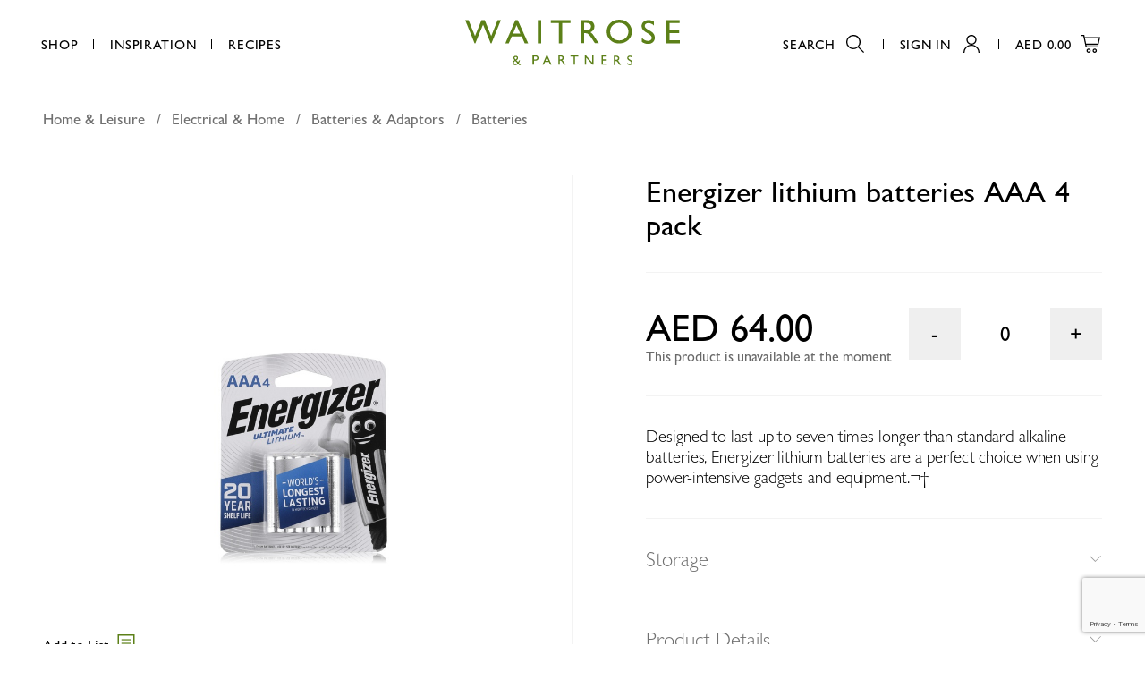

--- FILE ---
content_type: text/html; charset=utf-8
request_url: https://www.waitrose.ae/en/products/energizer-lithium-photo-aaa-fr03-4pk_9160/
body_size: 67800
content:





<!DOCTYPE html>

<html>
<head>
    <meta charset="utf-8"/>
    <meta charset="utf-8">
    <meta name="viewport" content="width=device-width, initial-scale=1.0"/>

    
        <title>Energizer lithium batteries AAA 4 pack - Waitrose UAE & Partners</title>
  

  
    <meta name="description" content="Buy Energizer lithium batteries AAA 4 pack from Waitrose.ae. Get free delivery in Dubai & Abu Dhabi on all grocery orders over 350AED.">
  



<meta name="created" content="30th Jan 2026 08:44"/>
<meta name="viewport" content="width=device-width"/>


  
  <link rel="canonical" href="/en/products/energizer-lithium-photo-aaa-fr03-4pk_9160/"/>
  




<meta property="og:locale" content="en_AE"/>
<meta property="og:site_name" content="https://www.waitrose.ae/"/>
<meta name="twitter:card" content="summary_large_image"/>


  <meta property="og:url" content="https://www.waitrose.ae/en/products/energizer-lithium-photo-aaa-fr03-4pk_9160/"/>



  


  <meta property="og:image" content="www.waitrose.aehttps://prod-waitrose.azureedge.net/media/cache/84/0b/840b68d21bb897d025228e53f459b5a3.jpg"/>
  <meta property="og:image:secure_url" content="www.waitrose.aehttps://prod-waitrose.azureedge.net/media/cache/84/0b/840b68d21bb897d025228e53f459b5a3.jpg"/>
  <meta itemprop="image" content="www.waitrose.aehttps://prod-waitrose.azureedge.net/media/cache/84/0b/840b68d21bb897d025228e53f459b5a3.jpg">
  <meta name="twitter:image" content="www.waitrose.aehttps://prod-waitrose.azureedge.net/media/cache/84/0b/840b68d21bb897d025228e53f459b5a3.jpg">
  <meta property="og:image:width" content="600"/>
  <meta property="og:image:height" content="600"/>





  <meta property="og:title" content="Energizer lithium batteries AAA 4 pack"/>
  <meta name="twitter:title" content="Energizer lithium batteries AAA 4 pack"/>




  <meta property="og:type" content="product"/>



  <meta property="og:description" content="Buy Energizer lithium batteries AAA 4 pack from Waitrose in United Arab Emirates. Get free delivery on all orders."/>
  <meta name="twitter:description" content="Buy Energizer lithium batteries AAA 4 pack from Waitrose in United Arab Emirates. Get free delivery on all orders.">




<!-- mobile application -->
<link rel="apple-app-site-association" href="/apple-app-site-association">
<meta property="al:ios:app_store_id" content="1544206466">
<meta property="al:ios:app_name" content="Waitrose">
<meta property="al:ios:url" content="waitrose://">
<meta name="apple-itunes-app" content="app-id=1544206466, affiliate-data=myAffiliateData, app-argument=https://apps.apple.com/ae/app/waitrose/id1544206466?mt=8">


<meta property="al:android:package" content="com.dnc.waitrose">
<meta property="al:android:app_name" content="Waitrose">
<meta property="al:android:url" content="waitrose://">
<meta property="al:web:url" content="https://waitrose.ae/en/">


    
<link rel="icon" href="https://prod-waitrose.azureedge.net/static/waitrose/img/icons/favicon.633ff8f879e2.png">
    

    
        <link rel="stylesheet" type="text/css" href="https://prod-waitrose.azureedge.net/static/waitrose/css/swiper.min.24f21657c546.css">
        <link rel="stylesheet" type="text/css" href="https://prod-waitrose.azureedge.net/static/waitrose/css/main.a00756495e25.css">
        <link rel="stylesheet" type="text/css" href="https://prod-waitrose.azureedge.net/static/waitrose/css/pagination.f84d95658c7f.css">

    

    
    
    
  <script type="text/javascript">
  
   var _learnq = _learnq || [];
   var item = {
       "ProductName": "Energizer lithium batteries AAA 4 pack",
       "ProductID": "8888021300796",
       "SKU": "8888021300796",
       "Categories": ["Home & Leisure > Electrical & Home > Batteries & Adaptors > Batteries"],
       "ImageURL": "https://prod-waitrose.azureedge.net/media/images/products/2020/05/8888021300796.jpg",
       "URL": "www.waitrose.ae/en/products/energizer-lithium-photo-aaa-fr03-4pk_9160/",
       "Brand": "Energizer",
       "Price": 64.00,
       "CompareAtPrice": ""
   };
   _learnq.push(["track", "Viewed Product", item]);
</script>




    
      <!-- Google Tag Manager -->
      <script>(function(w,d,s,l,i){w[l]=w[l]||[];w[l].push({'gtm.start':
      new Date().getTime(),event:'gtm.js'});var f=d.getElementsByTagName(s)[0],
      j=d.createElement(s),dl=l!='dataLayer'?'&l='+l:'';j.async=true;j.src=
      'https://www.googletagmanager.com/gtm.js?id='+i+dl;f.parentNode.insertBefore(j,f);
      })(window,document,'script','dataLayer','GTM-M3HG6TB');</script>
      <!-- End Google Tag Manager -->

      <!-- GA-4 Ecommerce -->
      
      <script async src="https://www.googletagmanager.com/gtag/js?id=G-05XNYJ9BJH"></script>
      <script>
        window.dataLayer = window.dataLayer || [];
        function gtag(){dataLayer.push(arguments);}
        gtag('js', new Date());

        gtag('config', G-05XNYJ9BJH);
      </script>
        
      <!-- End GA-4 Ecommerce -->


      <!-- Oribi Tracking -->
      <script type="application/javascript">
        (function(b,o,n,g,s,r,c) {
            if(b[s]) return;
            b[s]={};
            b[s].scriptToken="Xy0yODkzMDA1OTE";
            b[s].callsQueue=[];
            b[s].api=function(){b[s].callsQueue.push(arguments);};
            r=o.createElement(n);c=o.getElementsByTagName(n)[0];
            r.async=1;
            r.src=g;
            r.id=s+n;
            c.parentNode.insertBefore(r,c);
        })(window,document,"script","https://cdn.oribi.io/Xy0yODkzMDA1OTE/oribi.js","ORIBI");
      </script>
      <!-- End Oribi Tracking -->
    
     <script type="text/javascript"
             async="" src="https://static.klaviyo.com/onsite/js/klaviyo.js?company_id=SmNxW2"></script>
      <!-- End Klaviyo -->

      

    


<script async="async" src="https://securepubads.g.doubleclick.net/tag/js/gpt.js"></script>
<script>
  window.googletag = window.googletag || {cmd: []};
  googletag.cmd.push(function () {
    googletag.pubads().collapseEmptyDivs(true);

    
      // Product Internal product-internal-small-banner 786x120, 300x250
      
      
      
      
      

      let size_mapping_51 = googletag.sizeMapping()
              .addSize([0, 0], [300, 250])
              .addSize([900, 300], [786, 120])
              .build();
      googletag.defineSlot("/22805474275/WAITPI001", [786, 120], "product-internal-small-banner").defineSizeMapping(size_mapping_51).addService(googletag.pubads());

    

      // dfp ads for search bar
      let size_mapping_13 = googletag.sizeMapping()
                 .addSize([1050, 300], [300, 250])
                 .build();


      googletag.defineSlot("/22805474275/WAITDS001", [300, 250], "dfp_search_ads_id" ).defineSizeMapping(size_mapping_13).addService(googletag.pubads());

    
    let size_mapping_11 = googletag.sizeMapping()
            .addSize([0, 0], [300, 600])
            .build();

    <!--   .defineSizeMapping(size_mapping_5)     -->
    googletag.defineSlot("/22805474275/WAITDD001", [300, 600], "mega-menu-ad").addService(googletag.pubads());


    let size_mapping_14 = googletag.sizeMapping()
        .addSize([0, 0], [300, 250])
        .addSize([725, 300], [650, 120])
        .build();
    googletag.defineSlot("/22805474275/WAITB001", [650, 120], "checkout_google_ads_id_top").defineSizeMapping(size_mapping_14).addService(googletag.pubads());


    googletag.enableServices();
  });
</script>

    <meta name="facebook-domain-verification" content="zr4yutmrk1my2k4r0ea0cg3tkeoyk5" />

</head>


<body class="product-page
        ">


    <!-- Google Tag Manager (noscript) -->
    <noscript><iframe src="https://www.googletagmanager.com/ns.html?id=GTM-M3HG6TB"
    height="0" width="0" style="display:none;visibility:hidden"></iframe></noscript>
    <!-- End Google Tag Manager (noscript) -->


    
      
<section class="smart-banner">
	<a href="javascript:void(0)" class="close-smart-banner">
		<svg xmlns="http://www.w3.org/2000/svg" width="11.29" height="11.29" viewBox="0 0 11.29 11.29">
          <path d="M11.29 10.58L6.35 5.64 11.29.71 10.58 0 5.64 4.94.71 0 0 .71l4.94 4.93L0 10.58l.71.71 4.93-4.94 4.94 4.94.71-.71z"></path>
        </svg>
	</a>
  <img src="https://prod-waitrose.azureedge.net/static/waitrose/icons/app-icon.b1fecdcd0336.png" alt="Waitrose - UAE Grocery Deliver" class="app-icon"/>
	<div class="info">
		<p class="app-name gill-sans-regular-16-14">Waitrose - UAE Grocery Deliver</p>
		<p class="app-info gill-sans-light-14-14">Digital & Code FZ LLC</p>
	</div>
	<a href="https://waitrose.app.link" target="_blank" class="[ app-link branch-smart-banner-cta-button ] gill-sans-regular-16-14">Open</a>
</section>

      <div id="page_wrapper" class="">
        
            

<header class="[ l-Header l-Header--shrink ]"
        id="js-header">

  <nav class="[ l-Header__nav ] [ js-header-nav ]">
    <ul class="u-list--bare">
      <li class="gill-sans-regular-15-14 ">
        <a href="javascript:void(0);" class="l-Header__nav-item menu_button">Shop</a>
        







<div class="dropdown-main">

  <div class="dropdown-menu ">
    <div class="menu-content">

      <nav class="level-one">
        <div class="menu-div">
          <ul>
            
            <li>
              <a class="level-one-a" href="/catalogue">All products</a>
            </li>
            
            
            
            <li>
              <a class="level-one-a"
                 href="/en/catalogue/offer/?selected_facets=is_new_exact%3ATrue&sort_by=boost-value">New
                Products</a>
            </li>
            
              

              

                <li>
                  <a class="level-one-a " href="/en/catalogue/category/baby-toddler_303/">Baby &amp; Toddler</a>
                  <div class="arrow-svg">
                    <svg xmlns="http://www.w3.org/2000/svg" width="5" height="8" viewBox="0 0 3.56 5.71">
                      <path d="M.71 5.71L0 5l2.15-2.15L0 .71.71 0l2.85 2.85L.71 5.71z"></path>
                    </svg>
                  </div>
                  <div class="level-two">
                    <div class="menu-div">
                      <ul>
                        

  <li>
    <a class="level-one-a"  href="/en/catalogue/category/baby-toddler/accessories_304/">Accessories</a>
    <div class="arrow-svg">
      <svg xmlns="http://www.w3.org/2000/svg" width="5" height="8" viewBox="0 0 3.56 5.71">
        <path d="M.71 5.71L0 5l2.15-2.15L0 .71.71 0l2.85 2.85L.71 5.71z"></path>
      </svg>
    </div>
    <div class="level-three">
      <div class="menu-div">
        <ul>
          
  
    <li>
      <a class="level-two-a" href="/en/catalogue/category/baby-toddler/accessories/bathing_604/">Bathing</a>
    </li>
  

  
    <li>
      <a class="level-two-a" href="/en/catalogue/category/baby-toddler/accessories/bottles-teats-bibs_305/">Bottles, Teats &amp; Bibs</a>
    </li>
  

  
    <li>
      <a class="level-two-a" href="/en/catalogue/category/baby-toddler/accessories/cups-feeding_306/">Cups &amp; Feeding</a>
    </li>
  

  
    <li>
      <a class="level-two-a" href="/en/catalogue/category/baby-toddler/accessories/grooming_307/">Grooming</a>
    </li>
  

  
    <li>
      <a class="level-two-a" href="/en/catalogue/category/baby-toddler/accessories/healthcare-dental_308/">Healthcare &amp; Dental</a>
    </li>
  

  
    <li>
      <a class="level-two-a" href="/en/catalogue/category/baby-toddler/accessories/soothers-teething_309/">Soothers &amp; Teething</a>
    </li>
  

  
    <li>
      <a class="level-two-a" href="/en/catalogue/category/baby-toddler/accessories/toys-home_310/">Toys &amp; Home</a>
    </li>
  


        </ul>
      </div>
    </div>
  </li>


  <li>
    <a class="level-one-a"  href="/en/catalogue/category/baby-toddler/baby-wipes_311/">Baby Wipes</a>
    <div class="arrow-svg">
      <svg xmlns="http://www.w3.org/2000/svg" width="5" height="8" viewBox="0 0 3.56 5.71">
        <path d="M.71 5.71L0 5l2.15-2.15L0 .71.71 0l2.85 2.85L.71 5.71z"></path>
      </svg>
    </div>
    <div class="level-three">
      <div class="menu-div">
        <ul>
          

        </ul>
      </div>
    </div>
  </li>


  <li>
    <a class="level-one-a"  href="/en/catalogue/category/baby-toddler/food_312/">Food</a>
    <div class="arrow-svg">
      <svg xmlns="http://www.w3.org/2000/svg" width="5" height="8" viewBox="0 0 3.56 5.71">
        <path d="M.71 5.71L0 5l2.15-2.15L0 .71.71 0l2.85 2.85L.71 5.71z"></path>
      </svg>
    </div>
    <div class="level-three">
      <div class="menu-div">
        <ul>
          
  
    <li>
      <a class="level-two-a" href="/en/catalogue/category/baby-toddler/food/cereals_313/">Cereals</a>
    </li>
  

  
    <li>
      <a class="level-two-a" href="/en/catalogue/category/baby-toddler/food/fruit_314/">Fruit</a>
    </li>
  

  
    <li>
      <a class="level-two-a" href="/en/catalogue/category/baby-toddler/food/juices-water_315/">Juices &amp; Water</a>
    </li>
  

  
    <li>
      <a class="level-two-a" href="/en/catalogue/category/baby-toddler/food/meals_316/">Meals</a>
    </li>
  

  
    <li>
      <a class="level-two-a" href="/en/catalogue/category/baby-toddler/food/snacks_317/">Snacks</a>
    </li>
  


        </ul>
      </div>
    </div>
  </li>


  <li>
    <a class="level-one-a"  href="/en/catalogue/category/baby-toddler/milk_318/">Milk</a>
    <div class="arrow-svg">
      <svg xmlns="http://www.w3.org/2000/svg" width="5" height="8" viewBox="0 0 3.56 5.71">
        <path d="M.71 5.71L0 5l2.15-2.15L0 .71.71 0l2.85 2.85L.71 5.71z"></path>
      </svg>
    </div>
    <div class="level-three">
      <div class="menu-div">
        <ul>
          
  
    <li>
      <a class="level-two-a" href="/en/catalogue/category/baby-toddler/milk/first-milk-0-12-months_319/">First Milk (0-12 months)</a>
    </li>
  

  
    <li>
      <a class="level-two-a" href="/en/catalogue/category/baby-toddler/milk/follow-on-milk-6-12-months_320/">Follow On Milk (6-12 Months)</a>
    </li>
  

  
    <li>
      <a class="level-two-a" href="/en/catalogue/category/baby-toddler/milk/growing-up-milk-12-months_321/">Growing Up Milk (12 months+)</a>
    </li>
  

  
    <li>
      <a class="level-two-a" href="/en/catalogue/category/baby-toddler/milk/toddler-3-years_322/">Toddler (3 years +)</a>
    </li>
  


        </ul>
      </div>
    </div>
  </li>


  <li>
    <a class="level-one-a"  href="/en/catalogue/category/baby-toddler/nappies_323/">Nappies</a>
    <div class="arrow-svg">
      <svg xmlns="http://www.w3.org/2000/svg" width="5" height="8" viewBox="0 0 3.56 5.71">
        <path d="M.71 5.71L0 5l2.15-2.15L0 .71.71 0l2.85 2.85L.71 5.71z"></path>
      </svg>
    </div>
    <div class="level-three">
      <div class="menu-div">
        <ul>
          
  
    <li>
      <a class="level-two-a" href="/en/catalogue/category/baby-toddler/nappies/nappy-bags-changing-accessories_324/">Nappy Bags &amp; Changing Accessories</a>
    </li>
  

  
    <li>
      <a class="level-two-a" href="/en/catalogue/category/baby-toddler/nappies/pull-ups-night-time-swimmers_325/">Pull Ups, Night Time &amp; Swimmers</a>
    </li>
  

  
    <li>
      <a class="level-two-a" href="/en/catalogue/category/baby-toddler/nappies/size-1-2-up-to-5kg_326/">Size 1 &amp; 2 (up to 5kg)</a>
    </li>
  

  
    <li>
      <a class="level-two-a" href="/en/catalogue/category/baby-toddler/nappies/size-3-4-9kg_327/">Size 3 (4-9kg)</a>
    </li>
  

  
    <li>
      <a class="level-two-a" href="/en/catalogue/category/baby-toddler/nappies/size-4-4-7-16kg_328/">Size 4 &amp; 4+ (7-16kg)</a>
    </li>
  

  
    <li>
      <a class="level-two-a" href="/en/catalogue/category/baby-toddler/nappies/size-5-5-11-22kg_329/">Size 5 &amp; 5+ (11-22kg)</a>
    </li>
  

  
    <li>
      <a class="level-two-a" href="/en/catalogue/category/baby-toddler/nappies/size-6-13kg_330/">Size 6 (13kg +)</a>
    </li>
  


        </ul>
      </div>
    </div>
  </li>


  <li>
    <a class="level-one-a"  href="/en/catalogue/category/baby-toddler/Toiletries_331/">Toiletries</a>
    <div class="arrow-svg">
      <svg xmlns="http://www.w3.org/2000/svg" width="5" height="8" viewBox="0 0 3.56 5.71">
        <path d="M.71 5.71L0 5l2.15-2.15L0 .71.71 0l2.85 2.85L.71 5.71z"></path>
      </svg>
    </div>
    <div class="level-three">
      <div class="menu-div">
        <ul>
          
  
    <li>
      <a class="level-two-a" href="/en/catalogue/category/baby-toddler/Toiletries/cream-lotion_797/">Cream &amp; Lotion</a>
    </li>
  

  
    <li>
      <a class="level-two-a" href="/en/catalogue/category/baby-toddler/Toiletries/oil-cologne_605/">Oil &amp; Cologne</a>
    </li>
  

  
    <li>
      <a class="level-two-a" href="/en/catalogue/category/baby-toddler/Toiletries/powder-cotton-wool_606/">Powder &amp; Cotton Wool</a>
    </li>
  

  
    <li>
      <a class="level-two-a" href="/en/catalogue/category/baby-toddler/Toiletries/shampoo-conditioner_332/">Shampoo &amp; Conditioner</a>
    </li>
  

  
    <li>
      <a class="level-two-a" href="/en/catalogue/category/baby-toddler/Toiletries/washing-bathing_607/">Washing &amp; Bathing</a>
    </li>
  


        </ul>
      </div>
    </div>
  </li>


                      </ul>
                    </div>
                  </div>
                </li>

              

                <li>
                  <a class="level-one-a " href="/en/catalogue/category/bakery_333/">Bakery</a>
                  <div class="arrow-svg">
                    <svg xmlns="http://www.w3.org/2000/svg" width="5" height="8" viewBox="0 0 3.56 5.71">
                      <path d="M.71 5.71L0 5l2.15-2.15L0 .71.71 0l2.85 2.85L.71 5.71z"></path>
                    </svg>
                  </div>
                  <div class="level-two">
                    <div class="menu-div">
                      <ul>
                        

  <li>
    <a class="level-one-a"  href="/en/catalogue/category/bakery/bread_334/">Bread</a>
    <div class="arrow-svg">
      <svg xmlns="http://www.w3.org/2000/svg" width="5" height="8" viewBox="0 0 3.56 5.71">
        <path d="M.71 5.71L0 5l2.15-2.15L0 .71.71 0l2.85 2.85L.71 5.71z"></path>
      </svg>
    </div>
    <div class="level-three">
      <div class="menu-div">
        <ul>
          
  
    <li>
      <a class="level-two-a" href="/en/catalogue/category/bakery/bread/brown-wholemeal_608/">Brown &amp; Wholemeal</a>
    </li>
  

  
    <li>
      <a class="level-two-a" href="/en/catalogue/category/bakery/bread/flavoured_335/">Flavoured</a>
    </li>
  

  
    <li>
      <a class="level-two-a" href="/en/catalogue/category/bakery/bread/rye_798/">Rye</a>
    </li>
  

  
    <li>
      <a class="level-two-a" href="/en/catalogue/category/bakery/bread/seeded-multigrain_337/">Seeded &amp; Multigrain</a>
    </li>
  

  
    <li>
      <a class="level-two-a" href="/en/catalogue/category/bakery/bread/white_338/">White</a>
    </li>
  


        </ul>
      </div>
    </div>
  </li>


  <li>
    <a class="level-one-a"  href="/en/catalogue/category/bakery/crumpets-croissants-pastries_609/">Crumpets, Croissants &amp; Pastries</a>
    <div class="arrow-svg">
      <svg xmlns="http://www.w3.org/2000/svg" width="5" height="8" viewBox="0 0 3.56 5.71">
        <path d="M.71 5.71L0 5l2.15-2.15L0 .71.71 0l2.85 2.85L.71 5.71z"></path>
      </svg>
    </div>
    <div class="level-three">
      <div class="menu-div">
        <ul>
          
  
    <li>
      <a class="level-two-a" href="/en/catalogue/category/bakery/crumpets-croissants-pastries/croissants_610/">Croissants</a>
    </li>
  

  
    <li>
      <a class="level-two-a" href="/en/catalogue/category/bakery/crumpets-croissants-pastries/Pastries_886/">Pastries</a>
    </li>
  


        </ul>
      </div>
    </div>
  </li>


  <li>
    <a class="level-one-a"  href="/en/catalogue/category/bakery/rolls-baguettes-bagels_611/">Rolls, Baguettes &amp; Bagels</a>
    <div class="arrow-svg">
      <svg xmlns="http://www.w3.org/2000/svg" width="5" height="8" viewBox="0 0 3.56 5.71">
        <path d="M.71 5.71L0 5l2.15-2.15L0 .71.71 0l2.85 2.85L.71 5.71z"></path>
      </svg>
    </div>
    <div class="level-three">
      <div class="menu-div">
        <ul>
          

        </ul>
      </div>
    </div>
  </li>


  <li>
    <a class="level-one-a"  href="/en/catalogue/category/bakery/Savoury-treats_887/">Savoury Treats</a>
    <div class="arrow-svg">
      <svg xmlns="http://www.w3.org/2000/svg" width="5" height="8" viewBox="0 0 3.56 5.71">
        <path d="M.71 5.71L0 5l2.15-2.15L0 .71.71 0l2.85 2.85L.71 5.71z"></path>
      </svg>
    </div>
    <div class="level-three">
      <div class="menu-div">
        <ul>
          

        </ul>
      </div>
    </div>
  </li>


  <li>
    <a class="level-one-a"  href="/en/catalogue/category/bakery/sweet-treats_339/">Sweet Treats</a>
    <div class="arrow-svg">
      <svg xmlns="http://www.w3.org/2000/svg" width="5" height="8" viewBox="0 0 3.56 5.71">
        <path d="M.71 5.71L0 5l2.15-2.15L0 .71.71 0l2.85 2.85L.71 5.71z"></path>
      </svg>
    </div>
    <div class="level-three">
      <div class="menu-div">
        <ul>
          
  
    <li>
      <a class="level-two-a" href="/en/catalogue/category/bakery/sweet-treats/arabic_340/">Arabic</a>
    </li>
  

  
    <li>
      <a class="level-two-a" href="/en/catalogue/category/bakery/sweet-treats/brownies-muffins-cakes_341/">Brownies, Muffins &amp; Cakes</a>
    </li>
  

  
    <li>
      <a class="level-two-a" href="/en/catalogue/category/bakery/sweet-treats/donuts-cookies-biscuits_612/">Donuts, Cookies &amp; Biscuits</a>
    </li>
  

  
    <li>
      <a class="level-two-a" href="/en/catalogue/category/bakery/sweet-treats/pies-puddings-bites_342/">Pies, Puddings &amp; Bites</a>
    </li>
  

  
    <li>
      <a class="level-two-a" href="/en/catalogue/category/bakery/sweet-treats/waffles-scones-pancakes_613/">Waffles, Scones &amp; Pancakes</a>
    </li>
  


        </ul>
      </div>
    </div>
  </li>


  <li>
    <a class="level-one-a"  href="/en/catalogue/category/bakery/world-bakery_614/">World Bakery</a>
    <div class="arrow-svg">
      <svg xmlns="http://www.w3.org/2000/svg" width="5" height="8" viewBox="0 0 3.56 5.71">
        <path d="M.71 5.71L0 5l2.15-2.15L0 .71.71 0l2.85 2.85L.71 5.71z"></path>
      </svg>
    </div>
    <div class="level-three">
      <div class="menu-div">
        <ul>
          

        </ul>
      </div>
    </div>
  </li>


  <li>
    <a class="level-one-a"  href="/en/catalogue/category/bakery/wraps-pitta-arabic-bread_343/">Wraps, Pitta &amp; Arabic Bread</a>
    <div class="arrow-svg">
      <svg xmlns="http://www.w3.org/2000/svg" width="5" height="8" viewBox="0 0 3.56 5.71">
        <path d="M.71 5.71L0 5l2.15-2.15L0 .71.71 0l2.85 2.85L.71 5.71z"></path>
      </svg>
    </div>
    <div class="level-three">
      <div class="menu-div">
        <ul>
          

        </ul>
      </div>
    </div>
  </li>


                      </ul>
                    </div>
                  </div>
                </li>

              

                <li>
                  <a class="level-one-a " href="/en/catalogue/category/beauty-cosmetics_344/">Beauty &amp; Cosmetics</a>
                  <div class="arrow-svg">
                    <svg xmlns="http://www.w3.org/2000/svg" width="5" height="8" viewBox="0 0 3.56 5.71">
                      <path d="M.71 5.71L0 5l2.15-2.15L0 .71.71 0l2.85 2.85L.71 5.71z"></path>
                    </svg>
                  </div>
                  <div class="level-two">
                    <div class="menu-div">
                      <ul>
                        

  <li>
    <a class="level-one-a"  href="/en/catalogue/category/beauty-cosmetics/facial-skincare_345/">Facial Skincare</a>
    <div class="arrow-svg">
      <svg xmlns="http://www.w3.org/2000/svg" width="5" height="8" viewBox="0 0 3.56 5.71">
        <path d="M.71 5.71L0 5l2.15-2.15L0 .71.71 0l2.85 2.85L.71 5.71z"></path>
      </svg>
    </div>
    <div class="level-three">
      <div class="menu-div">
        <ul>
          
  
    <li>
      <a class="level-two-a" href="/en/catalogue/category/beauty-cosmetics/facial-skincare/cleansers-washes_346/">Cleansers &amp; Washes</a>
    </li>
  

  
    <li>
      <a class="level-two-a" href="/en/catalogue/category/beauty-cosmetics/facial-skincare/day-creams-moisturisers_347/">Day Creams &amp; Moisturisers</a>
    </li>
  

  
    <li>
      <a class="level-two-a" href="/en/catalogue/category/beauty-cosmetics/facial-skincare/eye-creams_348/">Eye Creams</a>
    </li>
  

  
    <li>
      <a class="level-two-a" href="/en/catalogue/category/beauty-cosmetics/facial-skincare/lip-care_615/">Lip Care</a>
    </li>
  

  
    <li>
      <a class="level-two-a" href="/en/catalogue/category/beauty-cosmetics/facial-skincare/masks_616/">Masks</a>
    </li>
  

  
    <li>
      <a class="level-two-a" href="/en/catalogue/category/beauty-cosmetics/facial-skincare/micellar-water-removers_349/">Micellar Water &amp; Removers</a>
    </li>
  

  
    <li>
      <a class="level-two-a" href="/en/catalogue/category/beauty-cosmetics/facial-skincare/natural_892/">Natural</a>
    </li>
  

  
    <li>
      <a class="level-two-a" href="/en/catalogue/category/beauty-cosmetics/facial-skincare/night-creams-treatments_350/">Night Creams &amp; Treatments</a>
    </li>
  

  
    <li>
      <a class="level-two-a" href="/en/catalogue/category/beauty-cosmetics/facial-skincare/peels-pore-treatments_891/">Peels &amp; Pore Treatments</a>
    </li>
  

  
    <li>
      <a class="level-two-a" href="/en/catalogue/category/beauty-cosmetics/facial-skincare/scrubs-exfoliation_351/">Scrubs &amp; Exfoliation</a>
    </li>
  

  
    <li>
      <a class="level-two-a" href="/en/catalogue/category/beauty-cosmetics/facial-skincare/serum-oils-premium-skincare_352/">Serum, Oils &amp; Premium Skincare</a>
    </li>
  

  
    <li>
      <a class="level-two-a" href="/en/catalogue/category/beauty-cosmetics/facial-skincare/wipes_353/">Wipes</a>
    </li>
  


        </ul>
      </div>
    </div>
  </li>


  <li>
    <a class="level-one-a"  href="/en/catalogue/category/beauty-cosmetics/make-up_354/">Make Up</a>
    <div class="arrow-svg">
      <svg xmlns="http://www.w3.org/2000/svg" width="5" height="8" viewBox="0 0 3.56 5.71">
        <path d="M.71 5.71L0 5l2.15-2.15L0 .71.71 0l2.85 2.85L.71 5.71z"></path>
      </svg>
    </div>
    <div class="level-three">
      <div class="menu-div">
        <ul>
          
  
    <li>
      <a class="level-two-a" href="/en/catalogue/category/beauty-cosmetics/make-up/accessories_910/">Accessories</a>
    </li>
  

  
    <li>
      <a class="level-two-a" href="/en/catalogue/category/beauty-cosmetics/make-up/eyes_617/">Eyes</a>
    </li>
  

  
    <li>
      <a class="level-two-a" href="/en/catalogue/category/beauty-cosmetics/make-up/face_799/">Face</a>
    </li>
  

  
    <li>
      <a class="level-two-a" href="/en/catalogue/category/beauty-cosmetics/make-up/fake-tan_619/">Fake tan</a>
    </li>
  

  

  
    <li>
      <a class="level-two-a" href="/en/catalogue/category/beauty-cosmetics/make-up/nails_355/">Nails</a>
    </li>
  


        </ul>
      </div>
    </div>
  </li>


                      </ul>
                    </div>
                  </div>
                </li>

              

                <li>
                  <a class="level-one-a " href="/en/catalogue/category/beverages_357/">Beverages</a>
                  <div class="arrow-svg">
                    <svg xmlns="http://www.w3.org/2000/svg" width="5" height="8" viewBox="0 0 3.56 5.71">
                      <path d="M.71 5.71L0 5l2.15-2.15L0 .71.71 0l2.85 2.85L.71 5.71z"></path>
                    </svg>
                  </div>
                  <div class="level-two">
                    <div class="menu-div">
                      <ul>
                        

  <li>
    <a class="level-one-a"  href="/en/catalogue/category/beverages/coffee_358/">Coffee</a>
    <div class="arrow-svg">
      <svg xmlns="http://www.w3.org/2000/svg" width="5" height="8" viewBox="0 0 3.56 5.71">
        <path d="M.71 5.71L0 5l2.15-2.15L0 .71.71 0l2.85 2.85L.71 5.71z"></path>
      </svg>
    </div>
    <div class="level-three">
      <div class="menu-div">
        <ul>
          
  
    <li>
      <a class="level-two-a" href="/en/catalogue/category/beverages/coffee/coffee-creamers_620/">Coffee Creamers</a>
    </li>
  

  
    <li>
      <a class="level-two-a" href="/en/catalogue/category/beverages/coffee/ground_621/">Ground</a>
    </li>
  

  
    <li>
      <a class="level-two-a" href="/en/catalogue/category/beverages/coffee/instant_359/">Instant</a>
    </li>
  

  
    <li>
      <a class="level-two-a" href="/en/catalogue/category/beverages/coffee/pods-capsules_622/">Pods &amp; Capsules</a>
    </li>
  

  
    <li>
      <a class="level-two-a" href="/en/catalogue/category/beverages/coffee/sachets-filters-to-go_623/">Sachets, Filters &amp; To go</a>
    </li>
  

  
    <li>
      <a class="level-two-a" href="/en/catalogue/category/beverages/coffee/whole-bean_624/">Whole bean</a>
    </li>
  


        </ul>
      </div>
    </div>
  </li>


  <li>
    <a class="level-one-a"  href="/en/catalogue/category/beverages/free-from_872/">Free From</a>
    <div class="arrow-svg">
      <svg xmlns="http://www.w3.org/2000/svg" width="5" height="8" viewBox="0 0 3.56 5.71">
        <path d="M.71 5.71L0 5l2.15-2.15L0 .71.71 0l2.85 2.85L.71 5.71z"></path>
      </svg>
    </div>
    <div class="level-three">
      <div class="menu-div">
        <ul>
          
  
    <li>
      <a class="level-two-a" href="/en/catalogue/category/beverages/free-from/non-alcoholic-beer_873/">Non Alcoholic Beer</a>
    </li>
  


        </ul>
      </div>
    </div>
  </li>


  <li>
    <a class="level-one-a"  href="/en/catalogue/category/beverages/hot-chocolate-malted_874/">Hot Chocolate &amp; Malted</a>
    <div class="arrow-svg">
      <svg xmlns="http://www.w3.org/2000/svg" width="5" height="8" viewBox="0 0 3.56 5.71">
        <path d="M.71 5.71L0 5l2.15-2.15L0 .71.71 0l2.85 2.85L.71 5.71z"></path>
      </svg>
    </div>
    <div class="level-three">
      <div class="menu-div">
        <ul>
          

        </ul>
      </div>
    </div>
  </li>


  <li>
    <a class="level-one-a"  href="/en/catalogue/category/beverages/kids-lunchboxes_801/">Kids &amp; Lunchboxes</a>
    <div class="arrow-svg">
      <svg xmlns="http://www.w3.org/2000/svg" width="5" height="8" viewBox="0 0 3.56 5.71">
        <path d="M.71 5.71L0 5l2.15-2.15L0 .71.71 0l2.85 2.85L.71 5.71z"></path>
      </svg>
    </div>
    <div class="level-three">
      <div class="menu-div">
        <ul>
          

        </ul>
      </div>
    </div>
  </li>


  <li>
    <a class="level-one-a"  href="/en/catalogue/category/beverages/long-life-milk_793/">Long Life Milk</a>
    <div class="arrow-svg">
      <svg xmlns="http://www.w3.org/2000/svg" width="5" height="8" viewBox="0 0 3.56 5.71">
        <path d="M.71 5.71L0 5l2.15-2.15L0 .71.71 0l2.85 2.85L.71 5.71z"></path>
      </svg>
    </div>
    <div class="level-three">
      <div class="menu-div">
        <ul>
          
  
    <li>
      <a class="level-two-a" href="/en/catalogue/category/beverages/long-life-milk/alternative_875/">Alternative</a>
    </li>
  

  
    <li>
      <a class="level-two-a" href="/en/catalogue/category/beverages/long-life-milk/long-life_802/">Long Life</a>
    </li>
  

  
    <li>
      <a class="level-two-a" href="/en/catalogue/category/beverages/long-life-milk/powder_794/">Powder</a>
    </li>
  


        </ul>
      </div>
    </div>
  </li>


  <li>
    <a class="level-one-a"  href="/en/catalogue/category/beverages/premium-mixers_987/">Premium &amp; Mixers</a>
    <div class="arrow-svg">
      <svg xmlns="http://www.w3.org/2000/svg" width="5" height="8" viewBox="0 0 3.56 5.71">
        <path d="M.71 5.71L0 5l2.15-2.15L0 .71.71 0l2.85 2.85L.71 5.71z"></path>
      </svg>
    </div>
    <div class="level-three">
      <div class="menu-div">
        <ul>
          
  
    <li>
      <a class="level-two-a" href="/en/catalogue/category/beverages/premium-mixers/adult-drinks-mixers_988/">Adult Drinks &amp; Mixers</a>
    </li>
  

  
    <li>
      <a class="level-two-a" href="/en/catalogue/category/beverages/premium-mixers/energy-drinks_990/">Energy Drinks</a>
    </li>
  

  
    <li>
      <a class="level-two-a" href="/en/catalogue/category/beverages/premium-mixers/tonic-water_1005/">Tonic Water</a>
    </li>
  


        </ul>
      </div>
    </div>
  </li>


  <li>
    <a class="level-one-a"  href="/en/catalogue/category/beverages/refrigerated_360/">Refrigerated</a>
    <div class="arrow-svg">
      <svg xmlns="http://www.w3.org/2000/svg" width="5" height="8" viewBox="0 0 3.56 5.71">
        <path d="M.71 5.71L0 5l2.15-2.15L0 .71.71 0l2.85 2.85L.71 5.71z"></path>
      </svg>
    </div>
    <div class="level-three">
      <div class="menu-div">
        <ul>
          
  
    <li>
      <a class="level-two-a" href="/en/catalogue/category/beverages/refrigerated/fresh-juices_361/">Fresh Juices</a>
    </li>
  

  
    <li>
      <a class="level-two-a" href="/en/catalogue/category/beverages/refrigerated/health-drinks_362/">Health Drinks</a>
    </li>
  

  
    <li>
      <a class="level-two-a" href="/en/catalogue/category/beverages/refrigerated/iced-regular-coffees_363/">Iced &amp; Regular Coffees</a>
    </li>
  

  
    <li>
      <a class="level-two-a" href="/en/catalogue/category/beverages/refrigerated/smoothies-yoghurts-drinks_364/">Smoothies &amp; Yoghurts Drinks</a>
    </li>
  


        </ul>
      </div>
    </div>
  </li>


  <li>
    <a class="level-one-a"  href="/en/catalogue/category/beverages/soft-drinks-juices-squash_365/">Soft Drinks, Juices &amp; Squash</a>
    <div class="arrow-svg">
      <svg xmlns="http://www.w3.org/2000/svg" width="5" height="8" viewBox="0 0 3.56 5.71">
        <path d="M.71 5.71L0 5l2.15-2.15L0 .71.71 0l2.85 2.85L.71 5.71z"></path>
      </svg>
    </div>
    <div class="level-three">
      <div class="menu-div">
        <ul>
          
  
    <li>
      <a class="level-two-a" href="/en/catalogue/category/beverages/soft-drinks-juices-squash/apple_366/">Apple</a>
    </li>
  

  
    <li>
      <a class="level-two-a" href="/en/catalogue/category/beverages/soft-drinks-juices-squash/berry-cranberry_803/">Berry &amp; Cranberry</a>
    </li>
  

  
    <li>
      <a class="level-two-a" href="/en/catalogue/category/beverages/soft-drinks-juices-squash/cola_367/">Cola</a>
    </li>
  

  
    <li>
      <a class="level-two-a" href="/en/catalogue/category/beverages/soft-drinks-juices-squash/diet_368/">Diet</a>
    </li>
  

  
    <li>
      <a class="level-two-a" href="/en/catalogue/category/beverages/soft-drinks-juices-squash/grape_804/">Grape</a>
    </li>
  

  
    <li>
      <a class="level-two-a" href="/en/catalogue/category/beverages/soft-drinks-juices-squash/lemonade-non-colas_369/">Lemonade &amp; Non Colas</a>
    </li>
  

  
    <li>
      <a class="level-two-a" href="/en/catalogue/category/beverages/soft-drinks-juices-squash/mixed-juice_370/">Mixed Juice</a>
    </li>
  

  
    <li>
      <a class="level-two-a" href="/en/catalogue/category/beverages/soft-drinks-juices-squash/orange_371/">Orange</a>
    </li>
  

  
    <li>
      <a class="level-two-a" href="/en/catalogue/category/beverages/soft-drinks-juices-squash/peach-other-flavours_372/">Peach &amp; Other Flavours</a>
    </li>
  

  
    <li>
      <a class="level-two-a" href="/en/catalogue/category/beverages/soft-drinks-juices-squash/pineapple-mango-tropical_805/">Pineapple, Mango &amp; Tropical</a>
    </li>
  

  
    <li>
      <a class="level-two-a" href="/en/catalogue/category/beverages/soft-drinks-juices-squash/squashes-syrups-cordials_806/">Squashes, Syrups &amp; Cordials</a>
    </li>
  


        </ul>
      </div>
    </div>
  </li>


  <li>
    <a class="level-one-a"  href="/en/catalogue/category/beverages/sports-nutrition-vitamin_373/">Sports, Nutrition &amp; Vitamin</a>
    <div class="arrow-svg">
      <svg xmlns="http://www.w3.org/2000/svg" width="5" height="8" viewBox="0 0 3.56 5.71">
        <path d="M.71 5.71L0 5l2.15-2.15L0 .71.71 0l2.85 2.85L.71 5.71z"></path>
      </svg>
    </div>
    <div class="level-three">
      <div class="menu-div">
        <ul>
          

        </ul>
      </div>
    </div>
  </li>


  <li>
    <a class="level-one-a"  href="/en/catalogue/category/beverages/tea_374/">Tea</a>
    <div class="arrow-svg">
      <svg xmlns="http://www.w3.org/2000/svg" width="5" height="8" viewBox="0 0 3.56 5.71">
        <path d="M.71 5.71L0 5l2.15-2.15L0 .71.71 0l2.85 2.85L.71 5.71z"></path>
      </svg>
    </div>
    <div class="level-three">
      <div class="menu-div">
        <ul>
          
  
    <li>
      <a class="level-two-a" href="/en/catalogue/category/beverages/tea/decaffeinated-red-bush_625/">Decaffeinated &amp; Red Bush</a>
    </li>
  

  
    <li>
      <a class="level-two-a" href="/en/catalogue/category/beverages/tea/everyday_626/">Everyday</a>
    </li>
  

  
    <li>
      <a class="level-two-a" href="/en/catalogue/category/beverages/tea/fruit-herbal_627/">Fruit &amp; Herbal</a>
    </li>
  

  
    <li>
      <a class="level-two-a" href="/en/catalogue/category/beverages/tea/green_628/">Green</a>
    </li>
  

  
    <li>
      <a class="level-two-a" href="/en/catalogue/category/beverages/tea/iced-tea_375/">Iced Tea</a>
    </li>
  

  
    <li>
      <a class="level-two-a" href="/en/catalogue/category/beverages/tea/organic_629/">Organic</a>
    </li>
  

  
    <li>
      <a class="level-two-a" href="/en/catalogue/category/beverages/tea/speciality_376/">Speciality</a>
    </li>
  


        </ul>
      </div>
    </div>
  </li>


  <li>
    <a class="level-one-a"  href="/en/catalogue/category/beverages/water_377/">Water</a>
    <div class="arrow-svg">
      <svg xmlns="http://www.w3.org/2000/svg" width="5" height="8" viewBox="0 0 3.56 5.71">
        <path d="M.71 5.71L0 5l2.15-2.15L0 .71.71 0l2.85 2.85L.71 5.71z"></path>
      </svg>
    </div>
    <div class="level-three">
      <div class="menu-div">
        <ul>
          
  
    <li>
      <a class="level-two-a" href="/en/catalogue/category/beverages/water/coconut_992/">Coconut Water</a>
    </li>
  

  
    <li>
      <a class="level-two-a" href="/en/catalogue/category/beverages/water/flavoured_807/">Flavoured Water</a>
    </li>
  

  
    <li>
      <a class="level-two-a" href="/en/catalogue/category/beverages/water/multipacks_876/">Multipacks</a>
    </li>
  

  
    <li>
      <a class="level-two-a" href="/en/catalogue/category/beverages/water/premium_1059/">Premium Water</a>
    </li>
  

  
    <li>
      <a class="level-two-a" href="/en/catalogue/category/beverages/water/sparkling_378/">Sparkling Water</a>
    </li>
  

  
    <li>
      <a class="level-two-a" href="/en/catalogue/category/beverages/water/still_379/">Still Water</a>
    </li>
  

  
    <li>
      <a class="level-two-a" href="/en/catalogue/category/beverages/water/vitamin_808/">Vitamin Water</a>
    </li>
  


        </ul>
      </div>
    </div>
  </li>


                      </ul>
                    </div>
                  </div>
                </li>

              

                <li>
                  <a class="level-one-a " href="/en/catalogue/category/butchery_380/">Butchery</a>
                  <div class="arrow-svg">
                    <svg xmlns="http://www.w3.org/2000/svg" width="5" height="8" viewBox="0 0 3.56 5.71">
                      <path d="M.71 5.71L0 5l2.15-2.15L0 .71.71 0l2.85 2.85L.71 5.71z"></path>
                    </svg>
                  </div>
                  <div class="level-two">
                    <div class="menu-div">
                      <ul>
                        

  <li>
    <a class="level-one-a"  href="/en/catalogue/category/butchery/beef_381/">Beef</a>
    <div class="arrow-svg">
      <svg xmlns="http://www.w3.org/2000/svg" width="5" height="8" viewBox="0 0 3.56 5.71">
        <path d="M.71 5.71L0 5l2.15-2.15L0 .71.71 0l2.85 2.85L.71 5.71z"></path>
      </svg>
    </div>
    <div class="level-three">
      <div class="menu-div">
        <ul>
          
  
    <li>
      <a class="level-two-a" href="/en/catalogue/category/butchery/beef/burgers-sausages_382/">Burgers &amp; Sausages</a>
    </li>
  

  
    <li>
      <a class="level-two-a" href="/en/catalogue/category/butchery/beef/meatballs-kofta-kebabs_383/">Meatballs, Kofta &amp; Kebabs</a>
    </li>
  

  
    <li>
      <a class="level-two-a" href="/en/catalogue/category/butchery/beef/minced_911/">Minced</a>
    </li>
  

  
    <li>
      <a class="level-two-a" href="/en/catalogue/category/butchery/beef/steak_384/">Steak</a>
    </li>
  

  
    <li>
      <a class="level-two-a" href="/en/catalogue/category/butchery/beef/stir-fry-stewing-and-roasting_385/">Stir-fry, Stewing and Roasting</a>
    </li>
  


        </ul>
      </div>
    </div>
  </li>


  <li>
    <a class="level-one-a"  href="/en/catalogue/category/butchery/chicken_386/">Chicken</a>
    <div class="arrow-svg">
      <svg xmlns="http://www.w3.org/2000/svg" width="5" height="8" viewBox="0 0 3.56 5.71">
        <path d="M.71 5.71L0 5l2.15-2.15L0 .71.71 0l2.85 2.85L.71 5.71z"></path>
      </svg>
    </div>
    <div class="level-three">
      <div class="menu-div">
        <ul>
          
  
    <li>
      <a class="level-two-a" href="/en/catalogue/category/butchery/chicken/parts_1060/">Parts</a>
    </li>
  

  
    <li>
      <a class="level-two-a" href="/en/catalogue/category/butchery/chicken/whole_395/">Whole</a>
    </li>
  


        </ul>
      </div>
    </div>
  </li>


  <li>
    <a class="level-one-a"  href="/en/catalogue/category/butchery/lamb_396/">Lamb</a>
    <div class="arrow-svg">
      <svg xmlns="http://www.w3.org/2000/svg" width="5" height="8" viewBox="0 0 3.56 5.71">
        <path d="M.71 5.71L0 5l2.15-2.15L0 .71.71 0l2.85 2.85L.71 5.71z"></path>
      </svg>
    </div>
    <div class="level-three">
      <div class="menu-div">
        <ul>
          

        </ul>
      </div>
    </div>
  </li>


  <li>
    <a class="level-one-a"  href="/en/catalogue/category/butchery/mutton_397/">Mutton</a>
    <div class="arrow-svg">
      <svg xmlns="http://www.w3.org/2000/svg" width="5" height="8" viewBox="0 0 3.56 5.71">
        <path d="M.71 5.71L0 5l2.15-2.15L0 .71.71 0l2.85 2.85L.71 5.71z"></path>
      </svg>
    </div>
    <div class="level-three">
      <div class="menu-div">
        <ul>
          

        </ul>
      </div>
    </div>
  </li>


  <li>
    <a class="level-one-a"  href="/en/catalogue/category/butchery/stock-gravy_809/">Stock &amp; Gravy</a>
    <div class="arrow-svg">
      <svg xmlns="http://www.w3.org/2000/svg" width="5" height="8" viewBox="0 0 3.56 5.71">
        <path d="M.71 5.71L0 5l2.15-2.15L0 .71.71 0l2.85 2.85L.71 5.71z"></path>
      </svg>
    </div>
    <div class="level-three">
      <div class="menu-div">
        <ul>
          

        </ul>
      </div>
    </div>
  </li>


  <li>
    <a class="level-one-a"  href="/en/catalogue/category/butchery/turkey-duck-rabbit_398/">Turkey, Duck &amp; Rabbit</a>
    <div class="arrow-svg">
      <svg xmlns="http://www.w3.org/2000/svg" width="5" height="8" viewBox="0 0 3.56 5.71">
        <path d="M.71 5.71L0 5l2.15-2.15L0 .71.71 0l2.85 2.85L.71 5.71z"></path>
      </svg>
    </div>
    <div class="level-three">
      <div class="menu-div">
        <ul>
          

        </ul>
      </div>
    </div>
  </li>


  <li>
    <a class="level-one-a"  href="/en/catalogue/category/butchery/veal_630/">Veal</a>
    <div class="arrow-svg">
      <svg xmlns="http://www.w3.org/2000/svg" width="5" height="8" viewBox="0 0 3.56 5.71">
        <path d="M.71 5.71L0 5l2.15-2.15L0 .71.71 0l2.85 2.85L.71 5.71z"></path>
      </svg>
    </div>
    <div class="level-three">
      <div class="menu-div">
        <ul>
          

        </ul>
      </div>
    </div>
  </li>


                      </ul>
                    </div>
                  </div>
                </li>

              

                <li>
                  <a class="level-one-a " href="/en/catalogue/category/dairy-deli-chilled-foods_399/">Dairy, Deli &amp; Chilled Foods</a>
                  <div class="arrow-svg">
                    <svg xmlns="http://www.w3.org/2000/svg" width="5" height="8" viewBox="0 0 3.56 5.71">
                      <path d="M.71 5.71L0 5l2.15-2.15L0 .71.71 0l2.85 2.85L.71 5.71z"></path>
                    </svg>
                  </div>
                  <div class="level-two">
                    <div class="menu-div">
                      <ul>
                        

  <li>
    <a class="level-one-a"  href="/en/catalogue/category/dairy-deli-chilled-foods/butter-spreads_400/">Butter &amp; Spreads</a>
    <div class="arrow-svg">
      <svg xmlns="http://www.w3.org/2000/svg" width="5" height="8" viewBox="0 0 3.56 5.71">
        <path d="M.71 5.71L0 5l2.15-2.15L0 .71.71 0l2.85 2.85L.71 5.71z"></path>
      </svg>
    </div>
    <div class="level-three">
      <div class="menu-div">
        <ul>
          
  
    <li>
      <a class="level-two-a" href="/en/catalogue/category/dairy-deli-chilled-foods/butter-spreads/butter-sprays_401/">Butter &amp; Sprays</a>
    </li>
  

  
    <li>
      <a class="level-two-a" href="/en/catalogue/category/dairy-deli-chilled-foods/butter-spreads/margarine-spreads_402/">Margarine &amp; Spreads</a>
    </li>
  


        </ul>
      </div>
    </div>
  </li>


  <li>
    <a class="level-one-a"  href="/en/catalogue/category/dairy-deli-chilled-foods/cheese_403/">Cheese</a>
    <div class="arrow-svg">
      <svg xmlns="http://www.w3.org/2000/svg" width="5" height="8" viewBox="0 0 3.56 5.71">
        <path d="M.71 5.71L0 5l2.15-2.15L0 .71.71 0l2.85 2.85L.71 5.71z"></path>
      </svg>
    </div>
    <div class="level-three">
      <div class="menu-div">
        <ul>
          
  
    <li>
      <a class="level-two-a" href="/en/catalogue/category/dairy-deli-chilled-foods/cheese/cheddar-british_404/">Cheddar &amp; British</a>
    </li>
  

  
    <li>
      <a class="level-two-a" href="/en/catalogue/category/dairy-deli-chilled-foods/cheese/continental_406/">Continental</a>
    </li>
  

  
    <li>
      <a class="level-two-a" href="/en/catalogue/category/dairy-deli-chilled-foods/cheese/feta-halloumi_407/">Feta &amp; Halloumi</a>
    </li>
  

  
    <li>
      <a class="level-two-a" href="/en/catalogue/category/dairy-deli-chilled-foods/cheese/grated-sliced_408/">Grated &amp; Sliced</a>
    </li>
  

  
    <li>
      <a class="level-two-a" href="/en/catalogue/category/dairy-deli-chilled-foods/cheese/organic-dietary_417/">Organic &amp; Dietary</a>
    </li>
  

  
    <li>
      <a class="level-two-a" href="/en/catalogue/category/dairy-deli-chilled-foods/cheese/snacking-platters-seasonal_418/">Snacking, Platters &amp; Seasonal</a>
    </li>
  

  
    <li>
      <a class="level-two-a" href="/en/catalogue/category/dairy-deli-chilled-foods/cheese/soft-cheese-spreads_421/">Soft Cheese &amp; Spreads</a>
    </li>
  


        </ul>
      </div>
    </div>
  </li>


  <li>
    <a class="level-one-a"  href="/en/catalogue/category/dairy-deli-chilled-foods/cooked-meats-olives-dips_427/">Cooked Meats, Olives &amp; Dips</a>
    <div class="arrow-svg">
      <svg xmlns="http://www.w3.org/2000/svg" width="5" height="8" viewBox="0 0 3.56 5.71">
        <path d="M.71 5.71L0 5l2.15-2.15L0 .71.71 0l2.85 2.85L.71 5.71z"></path>
      </svg>
    </div>
    <div class="level-three">
      <div class="menu-div">
        <ul>
          
  
    <li>
      <a class="level-two-a" href="/en/catalogue/category/dairy-deli-chilled-foods/cooked-meats-olives-dips/cured-meats_632/">Cured Meats</a>
    </li>
  

  
    <li>
      <a class="level-two-a" href="/en/catalogue/category/dairy-deli-chilled-foods/cooked-meats-olives-dips/dips_428/">Dips</a>
    </li>
  

  
    <li>
      <a class="level-two-a" href="/en/catalogue/category/dairy-deli-chilled-foods/cooked-meats-olives-dips/olives-antipasti_916/">Olives &amp; Antipasti</a>
    </li>
  

  
    <li>
      <a class="level-two-a" href="/en/catalogue/category/dairy-deli-chilled-foods/cooked-meats-olives-dips/sausages-sliced-shredded-meat_915/">Sausages, Sliced &amp; Shredded Meat</a>
    </li>
  


        </ul>
      </div>
    </div>
  </li>


  <li>
    <a class="level-one-a"  href="/en/catalogue/category/dairy-deli-chilled-foods/deli-counters_633/">Deli Counters</a>
    <div class="arrow-svg">
      <svg xmlns="http://www.w3.org/2000/svg" width="5" height="8" viewBox="0 0 3.56 5.71">
        <path d="M.71 5.71L0 5l2.15-2.15L0 .71.71 0l2.85 2.85L.71 5.71z"></path>
      </svg>
    </div>
    <div class="level-three">
      <div class="menu-div">
        <ul>
          
  
    <li>
      <a class="level-two-a" href="/en/catalogue/category/dairy-deli-chilled-foods/deli-counters/cheese_920/">Cheese</a>
    </li>
  

  
    <li>
      <a class="level-two-a" href="/en/catalogue/category/dairy-deli-chilled-foods/deli-counters/cold-meat-olives-antipasti_634/">Cold Meat, Olives &amp; Antipasti</a>
    </li>
  

  
    <li>
      <a class="level-two-a" href="/en/catalogue/category/dairy-deli-chilled-foods/deli-counters/meals-to-go_922/">Meals To Go</a>
    </li>
  

  
    <li>
      <a class="level-two-a" href="/en/catalogue/category/dairy-deli-chilled-foods/deli-counters/salad-sandwiches-snacks_921/">Salad, Sandwiches &amp; Snacks</a>
    </li>
  


        </ul>
      </div>
    </div>
  </li>


  <li>
    <a class="level-one-a"  href="/en/catalogue/category/dairy-deli-chilled-foods/desserts_429/">Desserts</a>
    <div class="arrow-svg">
      <svg xmlns="http://www.w3.org/2000/svg" width="5" height="8" viewBox="0 0 3.56 5.71">
        <path d="M.71 5.71L0 5l2.15-2.15L0 .71.71 0l2.85 2.85L.71 5.71z"></path>
      </svg>
    </div>
    <div class="level-three">
      <div class="menu-div">
        <ul>
          

        </ul>
      </div>
    </div>
  </li>


  <li>
    <a class="level-one-a"  href="/en/catalogue/category/dairy-deli-chilled-foods/eggs_430/">Eggs</a>
    <div class="arrow-svg">
      <svg xmlns="http://www.w3.org/2000/svg" width="5" height="8" viewBox="0 0 3.56 5.71">
        <path d="M.71 5.71L0 5l2.15-2.15L0 .71.71 0l2.85 2.85L.71 5.71z"></path>
      </svg>
    </div>
    <div class="level-three">
      <div class="menu-div">
        <ul>
          
  
    <li>
      <a class="level-two-a" href="/en/catalogue/category/dairy-deli-chilled-foods/eggs/added-nutrition-liquid-free-from_431/">Added Nutrition, Liquid &amp; Free From</a>
    </li>
  

  
    <li>
      <a class="level-two-a" href="/en/catalogue/category/dairy-deli-chilled-foods/eggs/organic-free-range-game_635/">Organic, Free Range &amp; Game</a>
    </li>
  

  
    <li>
      <a class="level-two-a" href="/en/catalogue/category/dairy-deli-chilled-foods/eggs/regular_432/">Regular</a>
    </li>
  


        </ul>
      </div>
    </div>
  </li>


  <li>
    <a class="level-one-a"  href="/en/catalogue/category/dairy-deli-chilled-foods/food-to-go_912/">Food To Go</a>
    <div class="arrow-svg">
      <svg xmlns="http://www.w3.org/2000/svg" width="5" height="8" viewBox="0 0 3.56 5.71">
        <path d="M.71 5.71L0 5l2.15-2.15L0 .71.71 0l2.85 2.85L.71 5.71z"></path>
      </svg>
    </div>
    <div class="level-three">
      <div class="menu-div">
        <ul>
          
  
    <li>
      <a class="level-two-a" href="/en/catalogue/category/dairy-deli-chilled-foods/food-to-go/salads-sandwiches_917/">Salads &amp; Sandwiches</a>
    </li>
  

  
    <li>
      <a class="level-two-a" href="/en/catalogue/category/dairy-deli-chilled-foods/food-to-go/sushi-snacks-wraps_918/">Sushi, Snacks &amp; Wraps</a>
    </li>
  


        </ul>
      </div>
    </div>
  </li>


  <li>
    <a class="level-one-a"  href="/en/catalogue/category/dairy-deli-chilled-foods/meal-kits_1074/">Meal Kits</a>
    <div class="arrow-svg">
      <svg xmlns="http://www.w3.org/2000/svg" width="5" height="8" viewBox="0 0 3.56 5.71">
        <path d="M.71 5.71L0 5l2.15-2.15L0 .71.71 0l2.85 2.85L.71 5.71z"></path>
      </svg>
    </div>
    <div class="level-three">
      <div class="menu-div">
        <ul>
          

        </ul>
      </div>
    </div>
  </li>


  <li>
    <a class="level-one-a"  href="/en/catalogue/category/dairy-deli-chilled-foods/milk-cream_433/">Milk &amp; Cream</a>
    <div class="arrow-svg">
      <svg xmlns="http://www.w3.org/2000/svg" width="5" height="8" viewBox="0 0 3.56 5.71">
        <path d="M.71 5.71L0 5l2.15-2.15L0 .71.71 0l2.85 2.85L.71 5.71z"></path>
      </svg>
    </div>
    <div class="level-three">
      <div class="menu-div">
        <ul>
          
  
    <li>
      <a class="level-two-a" href="/en/catalogue/category/dairy-deli-chilled-foods/milk-cream/cream_434/">Cream</a>
    </li>
  

  
    <li>
      <a class="level-two-a" href="/en/catalogue/category/dairy-deli-chilled-foods/milk-cream/milk_438/">Milk</a>
    </li>
  


        </ul>
      </div>
    </div>
  </li>


  <li>
    <a class="level-one-a"  href="/en/catalogue/category/dairy-deli-chilled-foods/pizza-pasta-garlic-bread_446/">Pizza, Pasta &amp; Garlic Bread</a>
    <div class="arrow-svg">
      <svg xmlns="http://www.w3.org/2000/svg" width="5" height="8" viewBox="0 0 3.56 5.71">
        <path d="M.71 5.71L0 5l2.15-2.15L0 .71.71 0l2.85 2.85L.71 5.71z"></path>
      </svg>
    </div>
    <div class="level-three">
      <div class="menu-div">
        <ul>
          
  
    <li>
      <a class="level-two-a" href="/en/catalogue/category/dairy-deli-chilled-foods/pizza-pasta-garlic-bread/pasta-noodles_447/">Pasta &amp; Noodles</a>
    </li>
  

  
    <li>
      <a class="level-two-a" href="/en/catalogue/category/dairy-deli-chilled-foods/pizza-pasta-garlic-bread/pizza-garlic-bread_636/">Pizza &amp; Garlic Bread</a>
    </li>
  


        </ul>
      </div>
    </div>
  </li>


  <li>
    <a class="level-one-a"  href="/en/catalogue/category/dairy-deli-chilled-foods/ready-meals_448/">Ready Meals</a>
    <div class="arrow-svg">
      <svg xmlns="http://www.w3.org/2000/svg" width="5" height="8" viewBox="0 0 3.56 5.71">
        <path d="M.71 5.71L0 5l2.15-2.15L0 .71.71 0l2.85 2.85L.71 5.71z"></path>
      </svg>
    </div>
    <div class="level-three">
      <div class="menu-div">
        <ul>
          
  
    <li>
      <a class="level-two-a" href="/en/catalogue/category/dairy-deli-chilled-foods/ready-meals/doughs-desserts_919/">Doughs &amp; Desserts</a>
    </li>
  

  
    <li>
      <a class="level-two-a" href="/en/catalogue/category/dairy-deli-chilled-foods/ready-meals/main-meals-quiches_449/">Main Meals &amp; Quiches</a>
    </li>
  

  
    <li>
      <a class="level-two-a" href="/en/catalogue/category/dairy-deli-chilled-foods/ready-meals/soups-side-dishes_450/">Soups &amp; Side Dishes</a>
    </li>
  

  
    <li>
      <a class="level-two-a" href="/en/catalogue/category/dairy-deli-chilled-foods/ready-meals/vegetarian-vegan_451/">Vegetarian &amp; Vegan</a>
    </li>
  


        </ul>
      </div>
    </div>
  </li>


  <li>
    <a class="level-one-a"  href="/en/catalogue/category/dairy-deli-chilled-foods/vegetarian-vegan_1073/">Vegetarian &amp; Vegan</a>
    <div class="arrow-svg">
      <svg xmlns="http://www.w3.org/2000/svg" width="5" height="8" viewBox="0 0 3.56 5.71">
        <path d="M.71 5.71L0 5l2.15-2.15L0 .71.71 0l2.85 2.85L.71 5.71z"></path>
      </svg>
    </div>
    <div class="level-three">
      <div class="menu-div">
        <ul>
          

        </ul>
      </div>
    </div>
  </li>


  <li>
    <a class="level-one-a"  href="/en/catalogue/category/dairy-deli-chilled-foods/yoghurts_452/">Yoghurts</a>
    <div class="arrow-svg">
      <svg xmlns="http://www.w3.org/2000/svg" width="5" height="8" viewBox="0 0 3.56 5.71">
        <path d="M.71 5.71L0 5l2.15-2.15L0 .71.71 0l2.85 2.85L.71 5.71z"></path>
      </svg>
    </div>
    <div class="level-three">
      <div class="menu-div">
        <ul>
          
  
    <li>
      <a class="level-two-a" href="/en/catalogue/category/dairy-deli-chilled-foods/yoghurts/desserts_453/">Desserts</a>
    </li>
  

  
    <li>
      <a class="level-two-a" href="/en/catalogue/category/dairy-deli-chilled-foods/yoghurts/flavoured_454/">Flavoured</a>
    </li>
  

  
    <li>
      <a class="level-two-a" href="/en/catalogue/category/dairy-deli-chilled-foods/yoghurts/free-from-dietary_455/">Free From &amp; Dietary</a>
    </li>
  

  
    <li>
      <a class="level-two-a" href="/en/catalogue/category/dairy-deli-chilled-foods/yoghurts/greek_456/">Greek</a>
    </li>
  

  
    <li>
      <a class="level-two-a" href="/en/catalogue/category/dairy-deli-chilled-foods/yoghurts/kefir-yoghurt-drinks_457/">Kefir &amp; Yoghurt Drinks</a>
    </li>
  

  
    <li>
      <a class="level-two-a" href="/en/catalogue/category/dairy-deli-chilled-foods/yoghurts/kids_458/">Kids</a>
    </li>
  

  
    <li>
      <a class="level-two-a" href="/en/catalogue/category/dairy-deli-chilled-foods/yoghurts/plain_459/">Plain</a>
    </li>
  


        </ul>
      </div>
    </div>
  </li>


                      </ul>
                    </div>
                  </div>
                </li>

              

                <li>
                  <a class="level-one-a " href="/en/catalogue/category/flower-shop_1046/">Flower Shop</a>
                  <div class="arrow-svg">
                    <svg xmlns="http://www.w3.org/2000/svg" width="5" height="8" viewBox="0 0 3.56 5.71">
                      <path d="M.71 5.71L0 5l2.15-2.15L0 .71.71 0l2.85 2.85L.71 5.71z"></path>
                    </svg>
                  </div>
                  <div class="level-two">
                    <div class="menu-div">
                      <ul>
                        

  <li>
    <a class="level-one-a"  href="/en/catalogue/category/flower-shop/bouquets_1076/">Bouquets</a>
    <div class="arrow-svg">
      <svg xmlns="http://www.w3.org/2000/svg" width="5" height="8" viewBox="0 0 3.56 5.71">
        <path d="M.71 5.71L0 5l2.15-2.15L0 .71.71 0l2.85 2.85L.71 5.71z"></path>
      </svg>
    </div>
    <div class="level-three">
      <div class="menu-div">
        <ul>
          

        </ul>
      </div>
    </div>
  </li>


  <li>
    <a class="level-one-a"  href="/en/catalogue/category/flower-shop/lilies_1048/">Lilies</a>
    <div class="arrow-svg">
      <svg xmlns="http://www.w3.org/2000/svg" width="5" height="8" viewBox="0 0 3.56 5.71">
        <path d="M.71 5.71L0 5l2.15-2.15L0 .71.71 0l2.85 2.85L.71 5.71z"></path>
      </svg>
    </div>
    <div class="level-three">
      <div class="menu-div">
        <ul>
          

        </ul>
      </div>
    </div>
  </li>


  <li>
    <a class="level-one-a"  href="/en/catalogue/category/flower-shop/luxury_1050/">Luxury</a>
    <div class="arrow-svg">
      <svg xmlns="http://www.w3.org/2000/svg" width="5" height="8" viewBox="0 0 3.56 5.71">
        <path d="M.71 5.71L0 5l2.15-2.15L0 .71.71 0l2.85 2.85L.71 5.71z"></path>
      </svg>
    </div>
    <div class="level-three">
      <div class="menu-div">
        <ul>
          

        </ul>
      </div>
    </div>
  </li>


  <li>
    <a class="level-one-a"  href="/en/catalogue/category/flower-shop/plants_1077/">Plants</a>
    <div class="arrow-svg">
      <svg xmlns="http://www.w3.org/2000/svg" width="5" height="8" viewBox="0 0 3.56 5.71">
        <path d="M.71 5.71L0 5l2.15-2.15L0 .71.71 0l2.85 2.85L.71 5.71z"></path>
      </svg>
    </div>
    <div class="level-three">
      <div class="menu-div">
        <ul>
          

        </ul>
      </div>
    </div>
  </li>


  <li>
    <a class="level-one-a"  href="/en/catalogue/category/flower-shop/roses_1049/">Roses</a>
    <div class="arrow-svg">
      <svg xmlns="http://www.w3.org/2000/svg" width="5" height="8" viewBox="0 0 3.56 5.71">
        <path d="M.71 5.71L0 5l2.15-2.15L0 .71.71 0l2.85 2.85L.71 5.71z"></path>
      </svg>
    </div>
    <div class="level-three">
      <div class="menu-div">
        <ul>
          

        </ul>
      </div>
    </div>
  </li>


  <li>
    <a class="level-one-a"  href="/en/catalogue/category/flower-shop/seasonal_1047/">Seasonal Flowers</a>
    <div class="arrow-svg">
      <svg xmlns="http://www.w3.org/2000/svg" width="5" height="8" viewBox="0 0 3.56 5.71">
        <path d="M.71 5.71L0 5l2.15-2.15L0 .71.71 0l2.85 2.85L.71 5.71z"></path>
      </svg>
    </div>
    <div class="level-three">
      <div class="menu-div">
        <ul>
          

        </ul>
      </div>
    </div>
  </li>


                      </ul>
                    </div>
                  </div>
                </li>

              

                <li>
                  <a class="level-one-a " href="/en/catalogue/category/food-cupboard_460/">Food Cupboard</a>
                  <div class="arrow-svg">
                    <svg xmlns="http://www.w3.org/2000/svg" width="5" height="8" viewBox="0 0 3.56 5.71">
                      <path d="M.71 5.71L0 5l2.15-2.15L0 .71.71 0l2.85 2.85L.71 5.71z"></path>
                    </svg>
                  </div>
                  <div class="level-two">
                    <div class="menu-div">
                      <ul>
                        

  <li>
    <a class="level-one-a"  href="/en/catalogue/category/food-cupboard/biscuits-crackers_461/">Biscuits &amp; Crackers</a>
    <div class="arrow-svg">
      <svg xmlns="http://www.w3.org/2000/svg" width="5" height="8" viewBox="0 0 3.56 5.71">
        <path d="M.71 5.71L0 5l2.15-2.15L0 .71.71 0l2.85 2.85L.71 5.71z"></path>
      </svg>
    </div>
    <div class="level-three">
      <div class="menu-div">
        <ul>
          
  
    <li>
      <a class="level-two-a" href="/en/catalogue/category/food-cupboard/biscuits-crackers/cookies_462/">Cookies</a>
    </li>
  

  
    <li>
      <a class="level-two-a" href="/en/catalogue/category/food-cupboard/biscuits-crackers/crackers-savoury-biscuits_463/">Crackers &amp; Savoury Biscuits</a>
    </li>
  

  
    <li>
      <a class="level-two-a" href="/en/catalogue/category/food-cupboard/biscuits-crackers/dietary-lifestyle_639/">Dietary &amp; Lifestyle</a>
    </li>
  

  
    <li>
      <a class="level-two-a" href="/en/catalogue/category/food-cupboard/biscuits-crackers/everyday-biscuits_641/">Everyday Biscuits</a>
    </li>
  

  
    <li>
      <a class="level-two-a" href="/en/catalogue/category/food-cupboard/biscuits-crackers/lunchbox-on-the-go-packs_465/">Lunchbox &amp; On The Go Packs</a>
    </li>
  

  
    <li>
      <a class="level-two-a" href="/en/catalogue/category/food-cupboard/biscuits-crackers/luxury-biscuits_466/">Luxury Biscuits</a>
    </li>
  

  
    <li>
      <a class="level-two-a" href="/en/catalogue/category/food-cupboard/biscuits-crackers/seasonal_923/">Seasonal</a>
    </li>
  


        </ul>
      </div>
    </div>
  </li>


  <li>
    <a class="level-one-a"  href="/en/catalogue/category/food-cupboard/cereals_478/">Cereals</a>
    <div class="arrow-svg">
      <svg xmlns="http://www.w3.org/2000/svg" width="5" height="8" viewBox="0 0 3.56 5.71">
        <path d="M.71 5.71L0 5l2.15-2.15L0 .71.71 0l2.85 2.85L.71 5.71z"></path>
      </svg>
    </div>
    <div class="level-three">
      <div class="menu-div">
        <ul>
          
  
    <li>
      <a class="level-two-a" href="/en/catalogue/category/food-cupboard/cereals/bars_479/">Bars</a>
    </li>
  

  
    <li>
      <a class="level-two-a" href="/en/catalogue/category/food-cupboard/cereals/dietary-lifestyle_480/">Dietary &amp; Lifestyle</a>
    </li>
  

  
    <li>
      <a class="level-two-a" href="/en/catalogue/category/food-cupboard/cereals/everyday_481/">Everyday</a>
    </li>
  

  
    <li>
      <a class="level-two-a" href="/en/catalogue/category/food-cupboard/cereals/free-from_482/">Free From</a>
    </li>
  

  
    <li>
      <a class="level-two-a" href="/en/catalogue/category/food-cupboard/cereals/kids_483/">Kids</a>
    </li>
  

  
    <li>
      <a class="level-two-a" href="/en/catalogue/category/food-cupboard/cereals/muesli-granola_484/">Muesli &amp; Granola</a>
    </li>
  

  
    <li>
      <a class="level-two-a" href="/en/catalogue/category/food-cupboard/cereals/organic_485/">Organic</a>
    </li>
  

  
    <li>
      <a class="level-two-a" href="/en/catalogue/category/food-cupboard/cereals/porridge-oats_486/">Porridge &amp; Oats</a>
    </li>
  


        </ul>
      </div>
    </div>
  </li>


  <li>
    <a class="level-one-a"  href="/en/catalogue/category/food-cupboard/condiments-table-sauces_487/">Condiments &amp; Table Sauces</a>
    <div class="arrow-svg">
      <svg xmlns="http://www.w3.org/2000/svg" width="5" height="8" viewBox="0 0 3.56 5.71">
        <path d="M.71 5.71L0 5l2.15-2.15L0 .71.71 0l2.85 2.85L.71 5.71z"></path>
      </svg>
    </div>
    <div class="level-three">
      <div class="menu-div">
        <ul>
          
  
    <li>
      <a class="level-two-a" href="/en/catalogue/category/food-cupboard/condiments-table-sauces/bbq-marinades_488/">BBQ &amp; Marinades</a>
    </li>
  

  
    <li>
      <a class="level-two-a" href="/en/catalogue/category/food-cupboard/condiments-table-sauces/brown-sauce_489/">Brown Sauce</a>
    </li>
  

  
    <li>
      <a class="level-two-a" href="/en/catalogue/category/food-cupboard/condiments-table-sauces/chilli-sauce-tabasco_490/">Chilli Sauce &amp; Tabasco</a>
    </li>
  

  
    <li>
      <a class="level-two-a" href="/en/catalogue/category/food-cupboard/condiments-table-sauces/mayonnaise_491/">Mayonnaise</a>
    </li>
  

  
    <li>
      <a class="level-two-a" href="/en/catalogue/category/food-cupboard/condiments-table-sauces/meal-accompaniments_492/">Meal Accompaniments</a>
    </li>
  

  
    <li>
      <a class="level-two-a" href="/en/catalogue/category/food-cupboard/condiments-table-sauces/mustard_493/">Mustard</a>
    </li>
  

  
    <li>
      <a class="level-two-a" href="/en/catalogue/category/food-cupboard/condiments-table-sauces/salad-dressings-croutons_811/">Salad Dressings &amp; Croutons</a>
    </li>
  

  
    <li>
      <a class="level-two-a" href="/en/catalogue/category/food-cupboard/condiments-table-sauces/seafood-sauce_494/">Seafood Sauce</a>
    </li>
  

  
    <li>
      <a class="level-two-a" href="/en/catalogue/category/food-cupboard/condiments-table-sauces/tomato-ketchup_495/">Tomato Ketchup</a>
    </li>
  

  
    <li>
      <a class="level-two-a" href="/en/catalogue/category/food-cupboard/condiments-table-sauces/vinegars_940/">Vinegars</a>
    </li>
  


        </ul>
      </div>
    </div>
  </li>


  <li>
    <a class="level-one-a"  href="/en/catalogue/category/food-cupboard/confectionery_643/">Confectionery</a>
    <div class="arrow-svg">
      <svg xmlns="http://www.w3.org/2000/svg" width="5" height="8" viewBox="0 0 3.56 5.71">
        <path d="M.71 5.71L0 5l2.15-2.15L0 .71.71 0l2.85 2.85L.71 5.71z"></path>
      </svg>
    </div>
    <div class="level-three">
      <div class="menu-div">
        <ul>
          
  
    <li>
      <a class="level-two-a" href="/en/catalogue/category/food-cupboard/confectionery/candy-sweets_812/">Candy &amp; Sweets</a>
    </li>
  

  
    <li>
      <a class="level-two-a" href="/en/catalogue/category/food-cupboard/confectionery/chocolate_815/">Chocolate</a>
    </li>
  

  
    <li>
      <a class="level-two-a" href="/en/catalogue/category/food-cupboard/confectionery/gum-breath-fresheners_644/">Gum &amp; Breath Fresheners</a>
    </li>
  

  
    <li>
      <a class="level-two-a" href="/en/catalogue/category/food-cupboard/confectionery/kids_820/">Kids Confectionery</a>
    </li>
  


        </ul>
      </div>
    </div>
  </li>


  <li>
    <a class="level-one-a"  href="/en/catalogue/category/food-cupboard/cooking-ingredients-oils_496/">Cooking Ingredients &amp; Oils</a>
    <div class="arrow-svg">
      <svg xmlns="http://www.w3.org/2000/svg" width="5" height="8" viewBox="0 0 3.56 5.71">
        <path d="M.71 5.71L0 5l2.15-2.15L0 .71.71 0l2.85 2.85L.71 5.71z"></path>
      </svg>
    </div>
    <div class="level-three">
      <div class="menu-div">
        <ul>
          
  
    <li>
      <a class="level-two-a" href="/en/catalogue/category/food-cupboard/cooking-ingredients-oils/canola-sunflower-vegetable-oils_497/">Canola, Sunflower &amp; Vegetable Oils</a>
    </li>
  

  
    <li>
      <a class="level-two-a" href="/en/catalogue/category/food-cupboard/cooking-ingredients-oils/coconut-ghee-speciality-oils_498/">Coconut, Ghee &amp; Speciality Oils</a>
    </li>
  

  
    <li>
      <a class="level-two-a" href="/en/catalogue/category/food-cupboard/cooking-ingredients-oils/herbs-spices_651/">Herbs &amp; Spices</a>
    </li>
  

  
    <li>
      <a class="level-two-a" href="/en/catalogue/category/food-cupboard/cooking-ingredients-oils/mixes-marinades_1000/">Mixes &amp; Marinades</a>
    </li>
  

  
    <li>
      <a class="level-two-a" href="/en/catalogue/category/food-cupboard/cooking-ingredients-oils/olive-oils_499/">Olive Oils</a>
    </li>
  

  
    <li>
      <a class="level-two-a" href="/en/catalogue/category/food-cupboard/cooking-ingredients-oils/salt-pepper_655/">Salt &amp; Pepper</a>
    </li>
  

  
    <li>
      <a class="level-two-a" href="/en/catalogue/category/food-cupboard/cooking-ingredients-oils/stocks-stuffing-breadcrumbs-gravy_879/">Stocks, Stuffing &amp; Breadcrumbs &amp; Gravy</a>
    </li>
  


        </ul>
      </div>
    </div>
  </li>


  <li>
    <a class="level-one-a"  href="/en/catalogue/category/food-cupboard/crisps-nuts-snacking_500/">Crisps, Nuts &amp; Snacking</a>
    <div class="arrow-svg">
      <svg xmlns="http://www.w3.org/2000/svg" width="5" height="8" viewBox="0 0 3.56 5.71">
        <path d="M.71 5.71L0 5l2.15-2.15L0 .71.71 0l2.85 2.85L.71 5.71z"></path>
      </svg>
    </div>
    <div class="level-three">
      <div class="menu-div">
        <ul>
          
  
    <li>
      <a class="level-two-a" href="/en/catalogue/category/food-cupboard/crisps-nuts-snacking/dates-dried-fruit_821/">Dates &amp; Dried Fruit</a>
    </li>
  

  
    <li>
      <a class="level-two-a" href="/en/catalogue/category/food-cupboard/crisps-nuts-snacking/dietary-protein-snacks_1014/">Dietary &amp; Protein Snacks</a>
    </li>
  

  
    <li>
      <a class="level-two-a" href="/en/catalogue/category/food-cupboard/crisps-nuts-snacking/dips_1013/">Dips</a>
    </li>
  

  
    <li>
      <a class="level-two-a" href="/en/catalogue/category/food-cupboard/crisps-nuts-snacking/fruit-nut-snacks_659/">Fruit &amp; Nut Snacks</a>
    </li>
  

  
    <li>
      <a class="level-two-a" href="/en/catalogue/category/food-cupboard/crisps-nuts-snacking/jerky-biltong_660/">Jerky &amp; Biltong</a>
    </li>
  

  
    <li>
      <a class="level-two-a" href="/en/catalogue/category/food-cupboard/crisps-nuts-snacking/lentil-quinoa-alternative-crisps_661/">Lentil, Quinoa &amp; Alternative Crisps</a>
    </li>
  

  
    <li>
      <a class="level-two-a" href="/en/catalogue/category/food-cupboard/crisps-nuts-snacking/multipack-crisps_822/">Multipack Crisps</a>
    </li>
  

  
    <li>
      <a class="level-two-a" href="/en/catalogue/category/food-cupboard/crisps-nuts-snacking/popcorn_823/">Popcorn</a>
    </li>
  

  
    <li>
      <a class="level-two-a" href="/en/catalogue/category/food-cupboard/crisps-nuts-snacking/savoury-mixes_662/">Savoury Mixes</a>
    </li>
  

  
    <li>
      <a class="level-two-a" href="/en/catalogue/category/food-cupboard/crisps-nuts-snacking/seeds-nuts_501/">Seeds &amp; Nuts</a>
    </li>
  

  
    <li>
      <a class="level-two-a" href="/en/catalogue/category/food-cupboard/crisps-nuts-snacking/sharing-crisps_502/">Sharing Crisps</a>
    </li>
  

  
    <li>
      <a class="level-two-a" href="/en/catalogue/category/food-cupboard/crisps-nuts-snacking/single-pack-crisps_503/">Single Pack Crisps</a>
    </li>
  


        </ul>
      </div>
    </div>
  </li>


  <li>
    <a class="level-one-a"  href="/en/catalogue/category/food-cupboard/jams-honey-spreads_663/">Jams, Honey &amp; Spreads</a>
    <div class="arrow-svg">
      <svg xmlns="http://www.w3.org/2000/svg" width="5" height="8" viewBox="0 0 3.56 5.71">
        <path d="M.71 5.71L0 5l2.15-2.15L0 .71.71 0l2.85 2.85L.71 5.71z"></path>
      </svg>
    </div>
    <div class="level-three">
      <div class="menu-div">
        <ul>
          
  
    <li>
      <a class="level-two-a" href="/en/catalogue/category/food-cupboard/jams-honey-spreads/chocolate-sweet_942/">Chocolate &amp; Sweet</a>
    </li>
  

  
    <li>
      <a class="level-two-a" href="/en/catalogue/category/food-cupboard/jams-honey-spreads/curd-marmalade_941/">Curd &amp; Marmalade</a>
    </li>
  

  
    <li>
      <a class="level-two-a" href="/en/catalogue/category/food-cupboard/jams-honey-spreads/dietary-lifestyle_944/">Dietary &amp; Lifestyle</a>
    </li>
  

  
    <li>
      <a class="level-two-a" href="/en/catalogue/category/food-cupboard/jams-honey-spreads/honey_664/">Honey</a>
    </li>
  

  
    <li>
      <a class="level-two-a" href="/en/catalogue/category/food-cupboard/jams-honey-spreads/jam_824/">Jam</a>
    </li>
  

  
    <li>
      <a class="level-two-a" href="/en/catalogue/category/food-cupboard/jams-honey-spreads/marmite-cheese-savoury_943/">Marmite, Cheese &amp; Savoury</a>
    </li>
  

  
    <li>
      <a class="level-two-a" href="/en/catalogue/category/food-cupboard/jams-honey-spreads/nut-butters_665/">Nut Butters</a>
    </li>
  


        </ul>
      </div>
    </div>
  </li>


  <li>
    <a class="level-one-a"  href="/en/catalogue/category/food-cupboard/jars_504/">Jars</a>
    <div class="arrow-svg">
      <svg xmlns="http://www.w3.org/2000/svg" width="5" height="8" viewBox="0 0 3.56 5.71">
        <path d="M.71 5.71L0 5l2.15-2.15L0 .71.71 0l2.85 2.85L.71 5.71z"></path>
      </svg>
    </div>
    <div class="level-three">
      <div class="menu-div">
        <ul>
          
  
    <li>
      <a class="level-two-a" href="/en/catalogue/category/food-cupboard/jars/antipasti-olives_666/">Antipasti &amp; Olives</a>
    </li>
  

  
    <li>
      <a class="level-two-a" href="/en/catalogue/category/food-cupboard/jars/chutney-pickles-relishes_667/">Chutney, Pickles &amp; Relishes</a>
    </li>
  

  
    <li>
      <a class="level-two-a" href="/en/catalogue/category/food-cupboard/jars/pickled-vegetables_505/">Pickled Vegetables</a>
    </li>
  


        </ul>
      </div>
    </div>
  </li>


  <li>
    <a class="level-one-a"  href="/en/catalogue/category/food-cupboard/meal-kits_647/">Meal Kits</a>
    <div class="arrow-svg">
      <svg xmlns="http://www.w3.org/2000/svg" width="5" height="8" viewBox="0 0 3.56 5.71">
        <path d="M.71 5.71L0 5l2.15-2.15L0 .71.71 0l2.85 2.85L.71 5.71z"></path>
      </svg>
    </div>
    <div class="level-three">
      <div class="menu-div">
        <ul>
          
  
    <li>
      <a class="level-two-a" href="/en/catalogue/category/food-cupboard/meal-kits/mexican-kits-accompaniments_648/">Mexican Kits &amp; Accompaniments</a>
    </li>
  

  
    <li>
      <a class="level-two-a" href="/en/catalogue/category/food-cupboard/meal-kits/mixes-marinades-cooking-sauces_649/">Mixes, Marinades &amp; Cooking Sauces</a>
    </li>
  

  
    <li>
      <a class="level-two-a" href="/en/catalogue/category/food-cupboard/meal-kits/pasta-pizza-pesto-sauces_650/">Pasta, Pizza &amp; Pesto Sauces</a>
    </li>
  


        </ul>
      </div>
    </div>
  </li>


  <li>
    <a class="level-one-a"  href="/en/catalogue/category/food-cupboard/pasta-noodles_668/">Pasta &amp; Noodles</a>
    <div class="arrow-svg">
      <svg xmlns="http://www.w3.org/2000/svg" width="5" height="8" viewBox="0 0 3.56 5.71">
        <path d="M.71 5.71L0 5l2.15-2.15L0 .71.71 0l2.85 2.85L.71 5.71z"></path>
      </svg>
    </div>
    <div class="level-three">
      <div class="menu-div">
        <ul>
          
  
    <li>
      <a class="level-two-a" href="/en/catalogue/category/food-cupboard/pasta-noodles/noodles_669/">Noodles</a>
    </li>
  

  
    <li>
      <a class="level-two-a" href="/en/catalogue/category/food-cupboard/pasta-noodles/pasta_670/">Pasta</a>
    </li>
  


        </ul>
      </div>
    </div>
  </li>


  <li>
    <a class="level-one-a"  href="/en/catalogue/category/food-cupboard/rice-grains-pulses_506/">Rice, Grains &amp; Pulses</a>
    <div class="arrow-svg">
      <svg xmlns="http://www.w3.org/2000/svg" width="5" height="8" viewBox="0 0 3.56 5.71">
        <path d="M.71 5.71L0 5l2.15-2.15L0 .71.71 0l2.85 2.85L.71 5.71z"></path>
      </svg>
    </div>
    <div class="level-three">
      <div class="menu-div">
        <ul>
          
  
    <li>
      <a class="level-two-a" href="/en/catalogue/category/food-cupboard/rice-grains-pulses/chickpeas-barley-bulghar-wheat_675/">Chickpeas, Barley &amp; Bulghar Wheat</a>
    </li>
  

  
    <li>
      <a class="level-two-a" href="/en/catalogue/category/food-cupboard/rice-grains-pulses/couscous-quinoa_507/">Couscous &amp; Quinoa</a>
    </li>
  

  
    <li>
      <a class="level-two-a" href="/en/catalogue/category/food-cupboard/rice-grains-pulses/lentils-beans_676/">Lentils &amp; Beans</a>
    </li>
  

  
    <li>
      <a class="level-two-a" href="/en/catalogue/category/food-cupboard/rice-grains-pulses/loose-rice-grains-pulses_1072/">Loose Rice, Grains &amp; Pulses</a>
    </li>
  

  
    <li>
      <a class="level-two-a" href="/en/catalogue/category/food-cupboard/rice-grains-pulses/rice_508/">Rice</a>
    </li>
  


        </ul>
      </div>
    </div>
  </li>


  <li>
    <a class="level-one-a"  href="/en/catalogue/category/food-cupboard/sports-nutrition_1067/">Sports Nutrition</a>
    <div class="arrow-svg">
      <svg xmlns="http://www.w3.org/2000/svg" width="5" height="8" viewBox="0 0 3.56 5.71">
        <path d="M.71 5.71L0 5l2.15-2.15L0 .71.71 0l2.85 2.85L.71 5.71z"></path>
      </svg>
    </div>
    <div class="level-three">
      <div class="menu-div">
        <ul>
          
  
    <li>
      <a class="level-two-a" href="/en/catalogue/category/food-cupboard/sports-nutrition/bars-snacks_1068/">Bars &amp; Snacks</a>
    </li>
  


        </ul>
      </div>
    </div>
  </li>


  <li>
    <a class="level-one-a"  href="/en/catalogue/category/food-cupboard/sugar-home-baking_511/">Sugar &amp; Home Baking</a>
    <div class="arrow-svg">
      <svg xmlns="http://www.w3.org/2000/svg" width="5" height="8" viewBox="0 0 3.56 5.71">
        <path d="M.71 5.71L0 5l2.15-2.15L0 .71.71 0l2.85 2.85L.71 5.71z"></path>
      </svg>
    </div>
    <div class="level-three">
      <div class="menu-div">
        <ul>
          
  
    <li>
      <a class="level-two-a" href="/en/catalogue/category/food-cupboard/sugar-home-baking/baking-powder-raising-agents_825/">Baking Powder &amp; Raising Agents</a>
    </li>
  

  
    <li>
      <a class="level-two-a" href="/en/catalogue/category/food-cupboard/sugar-home-baking/cake-brownie-cookie-mixes_932/">Cake, Brownie &amp; Cookie Mixes</a>
    </li>
  

  
    <li>
      <a class="level-two-a" href="/en/catalogue/category/food-cupboard/sugar-home-baking/colour-flavour_929/">Colour &amp; Flavour</a>
    </li>
  

  
    <li>
      <a class="level-two-a" href="/en/catalogue/category/food-cupboard/sugar-home-baking/decorating-accessories_934/">Decorating &amp; Accessories</a>
    </li>
  

  
    <li>
      <a class="level-two-a" href="/en/catalogue/category/food-cupboard/sugar-home-baking/flour_677/">Flour</a>
    </li>
  

  
    <li>
      <a class="level-two-a" href="/en/catalogue/category/food-cupboard/sugar-home-baking/free-from_936/">Free From</a>
    </li>
  

  
    <li>
      <a class="level-two-a" href="/en/catalogue/category/food-cupboard/sugar-home-baking/jelly-ice-cream-cones_937/">Jelly &amp; Ice Cream Cones</a>
    </li>
  

  
    <li>
      <a class="level-two-a" href="/en/catalogue/category/food-cupboard/sugar-home-baking/milks-creams-custards_978/">Milks, Creams &amp; Custards</a>
    </li>
  

  
    <li>
      <a class="level-two-a" href="/en/catalogue/category/food-cupboard/sugar-home-baking/nuts-seeds-dried-fruit_678/">Nuts, Seeds &amp; Dried Fruit</a>
    </li>
  

  
    <li>
      <a class="level-two-a" href="/en/catalogue/category/food-cupboard/sugar-home-baking/pudding-pancake-mixes_933/">Pudding &amp; Pancake Mixes</a>
    </li>
  

  
    <li>
      <a class="level-two-a" href="/en/catalogue/category/food-cupboard/sugar-home-baking/sugar_512/">Sugar</a>
    </li>
  

  
    <li>
      <a class="level-two-a" href="/en/catalogue/category/food-cupboard/sugar-home-baking/syrups-sauces_935/">Syrups &amp; Sauces</a>
    </li>
  


        </ul>
      </div>
    </div>
  </li>


  <li>
    <a class="level-one-a"  href="/en/catalogue/category/food-cupboard/tins-cans-packets_467/">Tins, Cans &amp; Packets</a>
    <div class="arrow-svg">
      <svg xmlns="http://www.w3.org/2000/svg" width="5" height="8" viewBox="0 0 3.56 5.71">
        <path d="M.71 5.71L0 5l2.15-2.15L0 .71.71 0l2.85 2.85L.71 5.71z"></path>
      </svg>
    </div>
    <div class="level-three">
      <div class="menu-div">
        <ul>
          
  
    <li>
      <a class="level-two-a" href="/en/catalogue/category/food-cupboard/tins-cans-packets/baked-beans-pasta_468/">Baked Beans &amp; Pasta</a>
    </li>
  

  
    <li>
      <a class="level-two-a" href="/en/catalogue/category/food-cupboard/tins-cans-packets/beans-pulses_469/">Beans &amp; Pulses</a>
    </li>
  

  
    <li>
      <a class="level-two-a" href="/en/catalogue/category/food-cupboard/tins-cans-packets/fish_470/">Fish</a>
    </li>
  

  
    <li>
      <a class="level-two-a" href="/en/catalogue/category/food-cupboard/tins-cans-packets/fruit_475/">Fruit</a>
    </li>
  

  
    <li>
      <a class="level-two-a" href="/en/catalogue/category/food-cupboard/tins-cans-packets/meat_810/">Meat</a>
    </li>
  

  
    <li>
      <a class="level-two-a" href="/en/catalogue/category/food-cupboard/tins-cans-packets/soup_642/">Soup</a>
    </li>
  

  
    <li>
      <a class="level-two-a" href="/en/catalogue/category/food-cupboard/tins-cans-packets/tomatoes-pastes_476/">Tomatoes &amp; Pastes</a>
    </li>
  

  
    <li>
      <a class="level-two-a" href="/en/catalogue/category/food-cupboard/tins-cans-packets/vegetables_477/">Vegetables</a>
    </li>
  


        </ul>
      </div>
    </div>
  </li>


                      </ul>
                    </div>
                  </div>
                </li>

              

                <li>
                  <a class="level-one-a " href="/en/catalogue/category/frozen_682/">Frozen</a>
                  <div class="arrow-svg">
                    <svg xmlns="http://www.w3.org/2000/svg" width="5" height="8" viewBox="0 0 3.56 5.71">
                      <path d="M.71 5.71L0 5l2.15-2.15L0 .71.71 0l2.85 2.85L.71 5.71z"></path>
                    </svg>
                  </div>
                  <div class="level-two">
                    <div class="menu-div">
                      <ul>
                        

  <li>
    <a class="level-one-a"  href="/en/catalogue/category/frozen/chips-potatoes_828/">Chips &amp; Potatoes</a>
    <div class="arrow-svg">
      <svg xmlns="http://www.w3.org/2000/svg" width="5" height="8" viewBox="0 0 3.56 5.71">
        <path d="M.71 5.71L0 5l2.15-2.15L0 .71.71 0l2.85 2.85L.71 5.71z"></path>
      </svg>
    </div>
    <div class="level-three">
      <div class="menu-div">
        <ul>
          
  
    <li>
      <a class="level-two-a" href="/en/catalogue/category/frozen/chips-potatoes/chips-wedges_829/">Chips &amp; Wedges</a>
    </li>
  

  
    <li>
      <a class="level-two-a" href="/en/catalogue/category/frozen/chips-potatoes/potato-products_952/">Potato Products</a>
    </li>
  

  
    <li>
      <a class="level-two-a" href="/en/catalogue/category/frozen/chips-potatoes/rice_951/">Rice</a>
    </li>
  


        </ul>
      </div>
    </div>
  </li>


  <li>
    <a class="level-one-a"  href="/en/catalogue/category/frozen/desserts-ice-cream-lollies_683/">Desserts, Ice Cream &amp; Lollies</a>
    <div class="arrow-svg">
      <svg xmlns="http://www.w3.org/2000/svg" width="5" height="8" viewBox="0 0 3.56 5.71">
        <path d="M.71 5.71L0 5l2.15-2.15L0 .71.71 0l2.85 2.85L.71 5.71z"></path>
      </svg>
    </div>
    <div class="level-three">
      <div class="menu-div">
        <ul>
          
  
    <li>
      <a class="level-two-a" href="/en/catalogue/category/frozen/desserts-ice-cream-lollies/cakes-gateaux_953/">Cakes &amp; Gateaux</a>
    </li>
  

  
    <li>
      <a class="level-two-a" href="/en/catalogue/category/frozen/desserts-ice-cream-lollies/cheesecake_830/">Cheesecake</a>
    </li>
  

  
    <li>
      <a class="level-two-a" href="/en/catalogue/category/frozen/desserts-ice-cream-lollies/crumbles-pies_954/">Crumbles &amp; Pies</a>
    </li>
  

  
    <li>
      <a class="level-two-a" href="/en/catalogue/category/frozen/desserts-ice-cream-lollies/dietary-speciality-ice-cream_684/">Dietary &amp; Speciality Ice Cream</a>
    </li>
  

  
    <li>
      <a class="level-two-a" href="/en/catalogue/category/frozen/desserts-ice-cream-lollies/ice-cream-sticks-cones_685/">Ice Cream Sticks &amp; Cones</a>
    </li>
  

  
    <li>
      <a class="level-two-a" href="/en/catalogue/category/frozen/desserts-ice-cream-lollies/ice-cream-tubs-large_686/">Ice Cream Tubs - Large</a>
    </li>
  

  
    <li>
      <a class="level-two-a" href="/en/catalogue/category/frozen/desserts-ice-cream-lollies/ice-cream-tubs-small_688/">Ice Cream Tubs - Small</a>
    </li>
  

  
    <li>
      <a class="level-two-a" href="/en/catalogue/category/frozen/desserts-ice-cream-lollies/ice-lollies_1008/">Ice Lollies</a>
    </li>
  

  
    <li>
      <a class="level-two-a" href="/en/catalogue/category/frozen/desserts-ice-cream-lollies/tartes-meringues_689/">Tartes &amp; Meringues</a>
    </li>
  

  
    <li>
      <a class="level-two-a" href="/en/catalogue/category/frozen/desserts-ice-cream-lollies/yoghurts-sorbets_955/">Yoghurts &amp; Sorbets</a>
    </li>
  


        </ul>
      </div>
    </div>
  </li>


  <li>
    <a class="level-one-a"  href="/en/catalogue/category/frozen/fruit-smoothies_967/">Fruit &amp; Smoothies</a>
    <div class="arrow-svg">
      <svg xmlns="http://www.w3.org/2000/svg" width="5" height="8" viewBox="0 0 3.56 5.71">
        <path d="M.71 5.71L0 5l2.15-2.15L0 .71.71 0l2.85 2.85L.71 5.71z"></path>
      </svg>
    </div>
    <div class="level-three">
      <div class="menu-div">
        <ul>
          
  
    <li>
      <a class="level-two-a" href="/en/catalogue/category/frozen/fruit-smoothies/berries-cherries_968/">Berries &amp; Cherries</a>
    </li>
  

  
    <li>
      <a class="level-two-a" href="/en/catalogue/category/frozen/fruit-smoothies/smoothie-mixes_970/">Smoothie Mixes</a>
    </li>
  

  
    <li>
      <a class="level-two-a" href="/en/catalogue/category/frozen/fruit-smoothies/tropical-exotic_969/">Tropical &amp; Exotic</a>
    </li>
  


        </ul>
      </div>
    </div>
  </li>


  <li>
    <a class="level-one-a"  href="/en/catalogue/category/frozen/gluten-free_1010/">Gluten Free</a>
    <div class="arrow-svg">
      <svg xmlns="http://www.w3.org/2000/svg" width="5" height="8" viewBox="0 0 3.56 5.71">
        <path d="M.71 5.71L0 5l2.15-2.15L0 .71.71 0l2.85 2.85L.71 5.71z"></path>
      </svg>
    </div>
    <div class="level-three">
      <div class="menu-div">
        <ul>
          

        </ul>
      </div>
    </div>
  </li>


  <li>
    <a class="level-one-a"  href="/en/catalogue/category/frozen/herbs-vegetables-yorkshire-puddings_971/">Herbs, Vegetables &amp; Yorkshire Puddings</a>
    <div class="arrow-svg">
      <svg xmlns="http://www.w3.org/2000/svg" width="5" height="8" viewBox="0 0 3.56 5.71">
        <path d="M.71 5.71L0 5l2.15-2.15L0 .71.71 0l2.85 2.85L.71 5.71z"></path>
      </svg>
    </div>
    <div class="level-three">
      <div class="menu-div">
        <ul>
          
  
    <li>
      <a class="level-two-a" href="/en/catalogue/category/frozen/herbs-vegetables-yorkshire-puddings/beans-peas-corn_972/">Beans, Peas &amp; Corn</a>
    </li>
  

  
    <li>
      <a class="level-two-a" href="/en/catalogue/category/frozen/herbs-vegetables-yorkshire-puddings/carrots-parsnips-squash_974/">Carrots, Parsnips &amp; Squash</a>
    </li>
  

  
    <li>
      <a class="level-two-a" href="/en/catalogue/category/frozen/herbs-vegetables-yorkshire-puddings/herbs_977/">Herbs</a>
    </li>
  

  
    <li>
      <a class="level-two-a" href="/en/catalogue/category/frozen/herbs-vegetables-yorkshire-puddings/mixed-vegetables_975/">Mixed Vegetables</a>
    </li>
  

  
    <li>
      <a class="level-two-a" href="/en/catalogue/category/frozen/herbs-vegetables-yorkshire-puddings/spinach-broccoli-cauliflower_973/">Spinach, Broccoli &amp; Cauliflower</a>
    </li>
  

  
    <li>
      <a class="level-two-a" href="/en/catalogue/category/frozen/herbs-vegetables-yorkshire-puddings/yorkshire-puddings_976/">Yorkshire Puddings</a>
    </li>
  


        </ul>
      </div>
    </div>
  </li>


  <li>
    <a class="level-one-a"  href="/en/catalogue/category/frozen/meat-poultry_789/">Meat &amp; Poultry</a>
    <div class="arrow-svg">
      <svg xmlns="http://www.w3.org/2000/svg" width="5" height="8" viewBox="0 0 3.56 5.71">
        <path d="M.71 5.71L0 5l2.15-2.15L0 .71.71 0l2.85 2.85L.71 5.71z"></path>
      </svg>
    </div>
    <div class="level-three">
      <div class="menu-div">
        <ul>
          
  
    <li>
      <a class="level-two-a" href="/en/catalogue/category/frozen/meat-poultry/beef-burgers_792/">Beef &amp; Beef Burgers</a>
    </li>
  

  
    <li>
      <a class="level-two-a" href="/en/catalogue/category/frozen/meat-poultry/breadedchicken-fillets-burgers_790/">Breaded Chicken, Fillets &amp; Burgers</a>
    </li>
  

  
    <li>
      <a class="level-two-a" href="/en/catalogue/category/frozen/meat-poultry/chicken_999/">Chicken</a>
    </li>
  


        </ul>
      </div>
    </div>
  </li>


  <li>
    <a class="level-one-a"  href="/en/catalogue/category/frozen/pastry-dough-dairy_833/">Pastry, Dough &amp; Dairy</a>
    <div class="arrow-svg">
      <svg xmlns="http://www.w3.org/2000/svg" width="5" height="8" viewBox="0 0 3.56 5.71">
        <path d="M.71 5.71L0 5l2.15-2.15L0 .71.71 0l2.85 2.85L.71 5.71z"></path>
      </svg>
    </div>
    <div class="level-three">
      <div class="menu-div">
        <ul>
          
  
    <li>
      <a class="level-two-a" href="/en/catalogue/category/frozen/pastry-dough-dairy/butter_834/">Butter</a>
    </li>
  

  
    <li>
      <a class="level-two-a" href="/en/catalogue/category/frozen/pastry-dough-dairy/dough-bread_989/">Dough &amp; Bread</a>
    </li>
  

  
    <li>
      <a class="level-two-a" href="/en/catalogue/category/frozen/pastry-dough-dairy/pastry_835/">Pastry</a>
    </li>
  


        </ul>
      </div>
    </div>
  </li>


  <li>
    <a class="level-one-a"  href="/en/catalogue/category/frozen/pizza-pies-party-food_836/">Pizza, Pies &amp; Party Food</a>
    <div class="arrow-svg">
      <svg xmlns="http://www.w3.org/2000/svg" width="5" height="8" viewBox="0 0 3.56 5.71">
        <path d="M.71 5.71L0 5l2.15-2.15L0 .71.71 0l2.85 2.85L.71 5.71z"></path>
      </svg>
    </div>
    <div class="level-three">
      <div class="menu-div">
        <ul>
          
  
    <li>
      <a class="level-two-a" href="/en/catalogue/category/frozen/pizza-pies-party-food/breads-doughs_1009/">Breads &amp; Doughs</a>
    </li>
  

  
    <li>
      <a class="level-two-a" href="/en/catalogue/category/frozen/pizza-pies-party-food/deep-pan_1012/">Deep Pan</a>
    </li>
  

  
    <li>
      <a class="level-two-a" href="/en/catalogue/category/frozen/pizza-pies-party-food/pies_837/">Pies</a>
    </li>
  

  
    <li>
      <a class="level-two-a" href="/en/catalogue/category/frozen/pizza-pies-party-food/thin-crispy_1006/">Thin &amp; Crispy</a>
    </li>
  


        </ul>
      </div>
    </div>
  </li>


  <li>
    <a class="level-one-a"  href="/en/catalogue/category/frozen/ready-meals_838/">Ready Meals</a>
    <div class="arrow-svg">
      <svg xmlns="http://www.w3.org/2000/svg" width="5" height="8" viewBox="0 0 3.56 5.71">
        <path d="M.71 5.71L0 5l2.15-2.15L0 .71.71 0l2.85 2.85L.71 5.71z"></path>
      </svg>
    </div>
    <div class="level-three">
      <div class="menu-div">
        <ul>
          

        </ul>
      </div>
    </div>
  </li>


  <li>
    <a class="level-one-a"  href="/en/catalogue/category/frozen/seafood_831/">Seafood</a>
    <div class="arrow-svg">
      <svg xmlns="http://www.w3.org/2000/svg" width="5" height="8" viewBox="0 0 3.56 5.71">
        <path d="M.71 5.71L0 5l2.15-2.15L0 .71.71 0l2.85 2.85L.71 5.71z"></path>
      </svg>
    </div>
    <div class="level-three">
      <div class="menu-div">
        <ul>
          
  
    <li>
      <a class="level-two-a" href="/en/catalogue/category/frozen/seafood/battered-breaded_965/">Battered &amp; Breaded</a>
    </li>
  

  
    <li>
      <a class="level-two-a" href="/en/catalogue/category/frozen/seafood/fillets_966/">Fillets</a>
    </li>
  

  
    <li>
      <a class="level-two-a" href="/en/catalogue/category/frozen/seafood/fish-cakes-pies_832/">Fish Cakes &amp; Pies</a>
    </li>
  

  
    <li>
      <a class="level-two-a" href="/en/catalogue/category/frozen/seafood/prawns-seafood_882/">Prawns &amp; Seafood</a>
    </li>
  


        </ul>
      </div>
    </div>
  </li>


  <li>
    <a class="level-one-a"  href="/en/catalogue/category/frozen/vegetarian-vegan_787/">Vegetarian &amp; Vegan</a>
    <div class="arrow-svg">
      <svg xmlns="http://www.w3.org/2000/svg" width="5" height="8" viewBox="0 0 3.56 5.71">
        <path d="M.71 5.71L0 5l2.15-2.15L0 .71.71 0l2.85 2.85L.71 5.71z"></path>
      </svg>
    </div>
    <div class="level-three">
      <div class="menu-div">
        <ul>
          
  
    <li>
      <a class="level-two-a" href="/en/catalogue/category/frozen/vegetarian-vegan/meat-substitutes_839/">Meat Substitutes</a>
    </li>
  

  
    <li>
      <a class="level-two-a" href="/en/catalogue/category/frozen/vegetarian-vegan/vegetable-products_788/">Vegetable Products</a>
    </li>
  


        </ul>
      </div>
    </div>
  </li>


  <li>
    <a class="level-one-a"  href="/en/catalogue/category/frozen/world-food_840/">World Food</a>
    <div class="arrow-svg">
      <svg xmlns="http://www.w3.org/2000/svg" width="5" height="8" viewBox="0 0 3.56 5.71">
        <path d="M.71 5.71L0 5l2.15-2.15L0 .71.71 0l2.85 2.85L.71 5.71z"></path>
      </svg>
    </div>
    <div class="level-three">
      <div class="menu-div">
        <ul>
          
  
    <li>
      <a class="level-two-a" href="/en/catalogue/category/frozen/world-food/japanese_841/">Japanese</a>
    </li>
  


        </ul>
      </div>
    </div>
  </li>


                      </ul>
                    </div>
                  </div>
                </li>

              

                <li>
                  <a class="level-one-a " href="/en/catalogue/category/fruit-vegetables_515/">Fruit &amp; Vegetables</a>
                  <div class="arrow-svg">
                    <svg xmlns="http://www.w3.org/2000/svg" width="5" height="8" viewBox="0 0 3.56 5.71">
                      <path d="M.71 5.71L0 5l2.15-2.15L0 .71.71 0l2.85 2.85L.71 5.71z"></path>
                    </svg>
                  </div>
                  <div class="level-two">
                    <div class="menu-div">
                      <ul>
                        

  <li>
    <a class="level-one-a"  href="/en/catalogue/category/fruit-vegetables/fruit_516/">Fruit</a>
    <div class="arrow-svg">
      <svg xmlns="http://www.w3.org/2000/svg" width="5" height="8" viewBox="0 0 3.56 5.71">
        <path d="M.71 5.71L0 5l2.15-2.15L0 .71.71 0l2.85 2.85L.71 5.71z"></path>
      </svg>
    </div>
    <div class="level-three">
      <div class="menu-div">
        <ul>
          
  
    <li>
      <a class="level-two-a" href="/en/catalogue/category/fruit-vegetables/fruit/apple-pears_517/">Apple &amp; Pears</a>
    </li>
  

  
    <li>
      <a class="level-two-a" href="/en/catalogue/category/fruit-vegetables/fruit/banana_520/">Banana</a>
    </li>
  

  
    <li>
      <a class="level-two-a" href="/en/catalogue/category/fruit-vegetables/fruit/berries_521/">Berries</a>
    </li>
  

  
    <li>
      <a class="level-two-a" href="/en/catalogue/category/fruit-vegetables/fruit/citrus_525/">Citrus</a>
    </li>
  

  
    <li>
      <a class="level-two-a" href="/en/catalogue/category/fruit-vegetables/fruit/grapes_527/">Grapes</a>
    </li>
  

  
    <li>
      <a class="level-two-a" href="/en/catalogue/category/fruit-vegetables/fruit/melons_528/">Melons</a>
    </li>
  

  
    <li>
      <a class="level-two-a" href="/en/catalogue/category/fruit-vegetables/fruit/prepared-mixed-snack-pot-fruit_531/">Prepared, Mixed &amp; Snack Pot Fruit</a>
    </li>
  

  
    <li>
      <a class="level-two-a" href="/en/catalogue/category/fruit-vegetables/fruit/stone-fruit_532/">Stone Fruit</a>
    </li>
  

  
    <li>
      <a class="level-two-a" href="/en/catalogue/category/fruit-vegetables/fruit/tropical-exotic_535/">Tropical &amp; Exotic</a>
    </li>
  


        </ul>
      </div>
    </div>
  </li>


  <li>
    <a class="level-one-a"  href="/en/catalogue/category/fruit-vegetables/salad-herbs_539/">Salad &amp; Herbs</a>
    <div class="arrow-svg">
      <svg xmlns="http://www.w3.org/2000/svg" width="5" height="8" viewBox="0 0 3.56 5.71">
        <path d="M.71 5.71L0 5l2.15-2.15L0 .71.71 0l2.85 2.85L.71 5.71z"></path>
      </svg>
    </div>
    <div class="level-three">
      <div class="menu-div">
        <ul>
          
  
    <li>
      <a class="level-two-a" href="/en/catalogue/category/fruit-vegetables/salad-herbs/avocados_540/">Avocados</a>
    </li>
  

  
    <li>
      <a class="level-two-a" href="/en/catalogue/category/fruit-vegetables/salad-herbs/beetroot-radishes_541/">Beetroot &amp; Radishes</a>
    </li>
  

  
    <li>
      <a class="level-two-a" href="/en/catalogue/category/fruit-vegetables/salad-herbs/cucumbers_542/">Cucumbers</a>
    </li>
  

  
    <li>
      <a class="level-two-a" href="/en/catalogue/category/fruit-vegetables/salad-herbs/fresh-herbs_543/">Fresh Herbs</a>
    </li>
  

  
    <li>
      <a class="level-two-a" href="/en/catalogue/category/fruit-vegetables/salad-herbs/lettuce_544/">Lettuce</a>
    </li>
  

  
    <li>
      <a class="level-two-a" href="/en/catalogue/category/fruit-vegetables/salad-herbs/salad-bags_691/">Salad Bags</a>
    </li>
  

  
    <li>
      <a class="level-two-a" href="/en/catalogue/category/fruit-vegetables/salad-herbs/tomatoes_545/">Tomatoes</a>
    </li>
  


        </ul>
      </div>
    </div>
  </li>


  <li>
    <a class="level-one-a"  href="/en/catalogue/category/fruit-vegetables/vegetables_546/">Vegetables</a>
    <div class="arrow-svg">
      <svg xmlns="http://www.w3.org/2000/svg" width="5" height="8" viewBox="0 0 3.56 5.71">
        <path d="M.71 5.71L0 5l2.15-2.15L0 .71.71 0l2.85 2.85L.71 5.71z"></path>
      </svg>
    </div>
    <div class="level-three">
      <div class="menu-div">
        <ul>
          
  
    <li>
      <a class="level-two-a" href="/en/catalogue/category/fruit-vegetables/vegetables/asparagus-artichoke-fennel-brussel-sprouts_547/">Asparagus, Artichoke, Fennel &amp; Brussel Sprouts</a>
    </li>
  

  
    <li>
      <a class="level-two-a" href="/en/catalogue/category/fruit-vegetables/vegetables/beans-peas-sweetcorn_548/">Beans, Peas &amp; Sweetcorn</a>
    </li>
  

  
    <li>
      <a class="level-two-a" href="/en/catalogue/category/fruit-vegetables/vegetables/broccoli-cauliflower_549/">Broccoli &amp; Cauliflower</a>
    </li>
  

  
    <li>
      <a class="level-two-a" href="/en/catalogue/category/fruit-vegetables/vegetables/carrots-other-roots_550/">Carrots &amp; Other Roots</a>
    </li>
  

  
    <li>
      <a class="level-two-a" href="/en/catalogue/category/fruit-vegetables/vegetables/celery_551/">Celery</a>
    </li>
  

  
    <li>
      <a class="level-two-a" href="/en/catalogue/category/fruit-vegetables/vegetables/courgettes-aubergines-squashes_552/">Courgettes, Aubergines &amp; Squashes</a>
    </li>
  

  
    <li>
      <a class="level-two-a" href="/en/catalogue/category/fruit-vegetables/vegetables/garlic-chili-ginger-other-ingredients_553/">Garlic, Chili, Ginger &amp; Other Ingredients</a>
    </li>
  

  
    <li>
      <a class="level-two-a" href="/en/catalogue/category/fruit-vegetables/vegetables/mushrooms_554/">Mushrooms</a>
    </li>
  

  
    <li>
      <a class="level-two-a" href="/en/catalogue/category/fruit-vegetables/vegetables/onions-leeks_555/">Onions &amp; Leeks</a>
    </li>
  

  
    <li>
      <a class="level-two-a" href="/en/catalogue/category/fruit-vegetables/vegetables/peppers_556/">Peppers</a>
    </li>
  

  
    <li>
      <a class="level-two-a" href="/en/catalogue/category/fruit-vegetables/vegetables/potatoes-sweet-potatoes_557/">Potatoes &amp; Sweet Potatoes</a>
    </li>
  

  
    <li>
      <a class="level-two-a" href="/en/catalogue/category/fruit-vegetables/vegetables/pre-packed-prepared_558/">Pre-packed &amp; Prepared</a>
    </li>
  

  
    <li>
      <a class="level-two-a" href="/en/catalogue/category/fruit-vegetables/vegetables/spinach-greens-cabbage_559/">Spinach, Greens &amp; Cabbage</a>
    </li>
  

  
    <li>
      <a class="level-two-a" href="/en/catalogue/category/fruit-vegetables/vegetables/vegetables-of-the-world_560/">Vegetables of the World</a>
    </li>
  


        </ul>
      </div>
    </div>
  </li>


                      </ul>
                    </div>
                  </div>
                </li>

              

                <li>
                  <a class="level-one-a " href="/en/catalogue/category/home-leisure_692/">Home &amp; Leisure</a>
                  <div class="arrow-svg">
                    <svg xmlns="http://www.w3.org/2000/svg" width="5" height="8" viewBox="0 0 3.56 5.71">
                      <path d="M.71 5.71L0 5l2.15-2.15L0 .71.71 0l2.85 2.85L.71 5.71z"></path>
                    </svg>
                  </div>
                  <div class="level-two">
                    <div class="menu-div">
                      <ul>
                        

  <li>
    <a class="level-one-a"  href="/en/catalogue/category/home-leisure/electrical-home_693/">Electrical &amp; Home</a>
    <div class="arrow-svg">
      <svg xmlns="http://www.w3.org/2000/svg" width="5" height="8" viewBox="0 0 3.56 5.71">
        <path d="M.71 5.71L0 5l2.15-2.15L0 .71.71 0l2.85 2.85L.71 5.71z"></path>
      </svg>
    </div>
    <div class="level-three">
      <div class="menu-div">
        <ul>
          
  
    <li>
      <a class="level-two-a" href="/en/catalogue/category/home-leisure/electrical-home/bathroom-accessories_694/">Bathroom Accessories</a>
    </li>
  

  
    <li>
      <a class="level-two-a" href="/en/catalogue/category/home-leisure/electrical-home/batteries-adaptors_695/">Batteries &amp; Adaptors</a>
    </li>
  

  
    <li>
      <a class="level-two-a" href="/en/catalogue/category/home-leisure/electrical-home/candles_700/">Candles</a>
    </li>
  

  
    <li>
      <a class="level-two-a" href="/en/catalogue/category/home-leisure/electrical-home/home-appliances_701/">Home Appliances</a>
    </li>
  

  
    <li>
      <a class="level-two-a" href="/en/catalogue/category/home-leisure/electrical-home/kitchen-appliances_702/">Kitchen Appliances</a>
    </li>
  

  
    <li>
      <a class="level-two-a" href="/en/catalogue/category/home-leisure/electrical-home/lightbulbs_703/">Lightbulbs</a>
    </li>
  


        </ul>
      </div>
    </div>
  </li>


  <li>
    <a class="level-one-a"  href="/en/catalogue/category/home-leisure/entertainment_706/">Entertainment</a>
    <div class="arrow-svg">
      <svg xmlns="http://www.w3.org/2000/svg" width="5" height="8" viewBox="0 0 3.56 5.71">
        <path d="M.71 5.71L0 5l2.15-2.15L0 .71.71 0l2.85 2.85L.71 5.71z"></path>
      </svg>
    </div>
    <div class="level-three">
      <div class="menu-div">
        <ul>
          
  
    <li>
      <a class="level-two-a" href="/en/catalogue/category/home-leisure/entertainment/seasonal_707/">Seasonal</a>
    </li>
  


        </ul>
      </div>
    </div>
  </li>


  <li>
    <a class="level-one-a"  href="/en/catalogue/category/home-leisure/kitchen-dining_708/">Kitchen &amp; Dining</a>
    <div class="arrow-svg">
      <svg xmlns="http://www.w3.org/2000/svg" width="5" height="8" viewBox="0 0 3.56 5.71">
        <path d="M.71 5.71L0 5l2.15-2.15L0 .71.71 0l2.85 2.85L.71 5.71z"></path>
      </svg>
    </div>
    <div class="level-three">
      <div class="menu-div">
        <ul>
          
  
    <li>
      <a class="level-two-a" href="/en/catalogue/category/home-leisure/kitchen-dining/bakeware_709/">Bakeware</a>
    </li>
  

  
    <li>
      <a class="level-two-a" href="/en/catalogue/category/home-leisure/kitchen-dining/bins_884/">Bins</a>
    </li>
  

  
    <li>
      <a class="level-two-a" href="/en/catalogue/category/home-leisure/kitchen-dining/chopping-boards_846/">Chopping Boards</a>
    </li>
  

  
    <li>
      <a class="level-two-a" href="/en/catalogue/category/home-leisure/kitchen-dining/disposables_710/">Disposables</a>
    </li>
  

  
    <li>
      <a class="level-two-a" href="/en/catalogue/category/home-leisure/kitchen-dining/food-containers_711/">Food Containers</a>
    </li>
  

  
    <li>
      <a class="level-two-a" href="/en/catalogue/category/home-leisure/kitchen-dining/glasses-cups_712/">Glasses &amp; Cups</a>
    </li>
  

  
    <li>
      <a class="level-two-a" href="/en/catalogue/category/home-leisure/kitchen-dining/kids-lunchboxes-bottles_713/">Kids, Lunchboxes &amp; Bottles</a>
    </li>
  

  
    <li>
      <a class="level-two-a" href="/en/catalogue/category/home-leisure/kitchen-dining/laundry-accessories_847/">Laundry Accessories</a>
    </li>
  

  
    <li>
      <a class="level-two-a" href="/en/catalogue/category/home-leisure/kitchen-dining/napkins-tableware_848/">Napkins &amp; Tableware</a>
    </li>
  

  
    <li>
      <a class="level-two-a" href="/en/catalogue/category/home-leisure/kitchen-dining/other-accessories_714/">Other Accessories</a>
    </li>
  

  
    <li>
      <a class="level-two-a" href="/en/catalogue/category/home-leisure/kitchen-dining/saucepans-dishes_715/">Saucepans &amp; Dishes</a>
    </li>
  

  
    <li>
      <a class="level-two-a" href="/en/catalogue/category/home-leisure/kitchen-dining/utensils-cutlery_716/">Utensils &amp; Cutlery</a>
    </li>
  


        </ul>
      </div>
    </div>
  </li>


  <li>
    <a class="level-one-a"  href="/en/catalogue/category/home-leisure/leisure-outdoor_993/">Leisure &amp; Outdoor</a>
    <div class="arrow-svg">
      <svg xmlns="http://www.w3.org/2000/svg" width="5" height="8" viewBox="0 0 3.56 5.71">
        <path d="M.71 5.71L0 5l2.15-2.15L0 .71.71 0l2.85 2.85L.71 5.71z"></path>
      </svg>
    </div>
    <div class="level-three">
      <div class="menu-div">
        <ul>
          
  
    <li>
      <a class="level-two-a" href="/en/catalogue/category/home-leisure/leisure-outdoor/bbq_994/">BBQ</a>
    </li>
  


        </ul>
      </div>
    </div>
  </li>


  <li>
    <a class="level-one-a"  href="/en/catalogue/category/home-leisure/stationery-office_996/">Stationery &amp; Office</a>
    <div class="arrow-svg">
      <svg xmlns="http://www.w3.org/2000/svg" width="5" height="8" viewBox="0 0 3.56 5.71">
        <path d="M.71 5.71L0 5l2.15-2.15L0 .71.71 0l2.85 2.85L.71 5.71z"></path>
      </svg>
    </div>
    <div class="level-three">
      <div class="menu-div">
        <ul>
          
  
    <li>
      <a class="level-two-a" href="/en/catalogue/category/home-leisure/stationery-office/stationery_997/">Stationery</a>
    </li>
  


        </ul>
      </div>
    </div>
  </li>


  <li>
    <a class="level-one-a"  href="/en/catalogue/category/home-leisure/travel_849/">Travel</a>
    <div class="arrow-svg">
      <svg xmlns="http://www.w3.org/2000/svg" width="5" height="8" viewBox="0 0 3.56 5.71">
        <path d="M.71 5.71L0 5l2.15-2.15L0 .71.71 0l2.85 2.85L.71 5.71z"></path>
      </svg>
    </div>
    <div class="level-three">
      <div class="menu-div">
        <ul>
          

        </ul>
      </div>
    </div>
  </li>


                      </ul>
                    </div>
                  </div>
                </li>

              

                <li>
                  <a class="level-one-a " href="/en/catalogue/category/household_717/">Household</a>
                  <div class="arrow-svg">
                    <svg xmlns="http://www.w3.org/2000/svg" width="5" height="8" viewBox="0 0 3.56 5.71">
                      <path d="M.71 5.71L0 5l2.15-2.15L0 .71.71 0l2.85 2.85L.71 5.71z"></path>
                    </svg>
                  </div>
                  <div class="level-two">
                    <div class="menu-div">
                      <ul>
                        

  <li>
    <a class="level-one-a"  href="/en/catalogue/category/household/air-fresheners-candles_718/">Air Fresheners &amp; Candles</a>
    <div class="arrow-svg">
      <svg xmlns="http://www.w3.org/2000/svg" width="5" height="8" viewBox="0 0 3.56 5.71">
        <path d="M.71 5.71L0 5l2.15-2.15L0 .71.71 0l2.85 2.85L.71 5.71z"></path>
      </svg>
    </div>
    <div class="level-three">
      <div class="menu-div">
        <ul>
          
  
    <li>
      <a class="level-two-a" href="/en/catalogue/category/household/air-fresheners-candles/air-fresheners_719/">Air fresheners</a>
    </li>
  

  
    <li>
      <a class="level-two-a" href="/en/catalogue/category/household/air-fresheners-candles/candles_850/">Candles</a>
    </li>
  


        </ul>
      </div>
    </div>
  </li>


  <li>
    <a class="level-one-a"  href="/en/catalogue/category/household/cleaning-cupboard_720/">Cleaning Cupboard</a>
    <div class="arrow-svg">
      <svg xmlns="http://www.w3.org/2000/svg" width="5" height="8" viewBox="0 0 3.56 5.71">
        <path d="M.71 5.71L0 5l2.15-2.15L0 .71.71 0l2.85 2.85L.71 5.71z"></path>
      </svg>
    </div>
    <div class="level-three">
      <div class="menu-div">
        <ul>
          
  
    <li>
      <a class="level-two-a" href="/en/catalogue/category/household/cleaning-cupboard/bathroom-cleaners_851/">Bathroom Cleaners</a>
    </li>
  

  
    <li>
      <a class="level-two-a" href="/en/catalogue/category/household/cleaning-cupboard/bin-bags-liners_852/">Bin Bags &amp; Liners</a>
    </li>
  

  
    <li>
      <a class="level-two-a" href="/en/catalogue/category/household/cleaning-cupboard/bleach-toilet-disinfectants_721/">Bleach, Toilet &amp; Disinfectants</a>
    </li>
  

  
    <li>
      <a class="level-two-a" href="/en/catalogue/category/household/cleaning-cupboard/brushes-mops-brooms_853/">Brushes, Mops &amp; Brooms</a>
    </li>
  

  
    <li>
      <a class="level-two-a" href="/en/catalogue/category/household/cleaning-cupboard/car-care_854/">Car Care</a>
    </li>
  

  
    <li>
      <a class="level-two-a" href="/en/catalogue/category/household/cleaning-cupboard/furniture-polish_855/">Furniture Polish</a>
    </li>
  

  
    <li>
      <a class="level-two-a" href="/en/catalogue/category/household/cleaning-cupboard/insect-control_722/">Insect Control</a>
    </li>
  

  
    <li>
      <a class="level-two-a" href="/en/catalogue/category/household/cleaning-cupboard/kitchen-drain-openers_724/">Kitchen &amp; Drain Openers</a>
    </li>
  

  
    <li>
      <a class="level-two-a" href="/en/catalogue/category/household/cleaning-cupboard/multipurpose-floor-tile-cleaner_725/">Multipurpose, Floor &amp; Tile Cleaner</a>
    </li>
  

  
    <li>
      <a class="level-two-a" href="/en/catalogue/category/household/cleaning-cupboard/outdoor-garden-carpet_723/">Outdoor, Garden &amp; Carpet</a>
    </li>
  

  
    <li>
      <a class="level-two-a" href="/en/catalogue/category/household/cleaning-cupboard/shoe-care_856/">Shoe Care</a>
    </li>
  

  
    <li>
      <a class="level-two-a" href="/en/catalogue/category/household/cleaning-cupboard/window-glass_726/">Window &amp; Glass</a>
    </li>
  


        </ul>
      </div>
    </div>
  </li>


  <li>
    <a class="level-one-a"  href="/en/catalogue/category/household/cling-film-foil-bags_857/">Cling Film, Foil &amp; Bags</a>
    <div class="arrow-svg">
      <svg xmlns="http://www.w3.org/2000/svg" width="5" height="8" viewBox="0 0 3.56 5.71">
        <path d="M.71 5.71L0 5l2.15-2.15L0 .71.71 0l2.85 2.85L.71 5.71z"></path>
      </svg>
    </div>
    <div class="level-three">
      <div class="menu-div">
        <ul>
          
  
    <li>
      <a class="level-two-a" href="/en/catalogue/category/household/cling-film-foil-bags/baking-parchment-paper_1007/">Baking &amp; Parchment Paper</a>
    </li>
  

  
    <li>
      <a class="level-two-a" href="/en/catalogue/category/household/cling-film-foil-bags/cling-film_858/">Cling Film</a>
    </li>
  

  
    <li>
      <a class="level-two-a" href="/en/catalogue/category/household/cling-film-foil-bags/food-bags_859/">Food Bags</a>
    </li>
  

  
    <li>
      <a class="level-two-a" href="/en/catalogue/category/household/cling-film-foil-bags/food-storage_860/">Food Storage</a>
    </li>
  

  
    <li>
      <a class="level-two-a" href="/en/catalogue/category/household/cling-film-foil-bags/tin-foil_861/">Tin Foil</a>
    </li>
  


        </ul>
      </div>
    </div>
  </li>


  <li>
    <a class="level-one-a"  href="/en/catalogue/category/household/dishwashing_727/">Dishwashing</a>
    <div class="arrow-svg">
      <svg xmlns="http://www.w3.org/2000/svg" width="5" height="8" viewBox="0 0 3.56 5.71">
        <path d="M.71 5.71L0 5l2.15-2.15L0 .71.71 0l2.85 2.85L.71 5.71z"></path>
      </svg>
    </div>
    <div class="level-three">
      <div class="menu-div">
        <ul>
          
  
    <li>
      <a class="level-two-a" href="/en/catalogue/category/household/dishwashing/accessories_862/">Accessories</a>
    </li>
  

  
    <li>
      <a class="level-two-a" href="/en/catalogue/category/household/dishwashing/gloves-sponges-cloths_728/">Gloves, Sponges &amp; Cloths</a>
    </li>
  

  
    <li>
      <a class="level-two-a" href="/en/catalogue/category/household/dishwashing/rinse-aid-salt-cleaners_863/">Rinse Aid, Salt &amp; Cleaners</a>
    </li>
  

  
    <li>
      <a class="level-two-a" href="/en/catalogue/category/household/dishwashing/tablets-powders_729/">Tablets &amp; Powders</a>
    </li>
  

  
    <li>
      <a class="level-two-a" href="/en/catalogue/category/household/dishwashing/washing-up-liquid_730/">Washing Up Liquid</a>
    </li>
  


        </ul>
      </div>
    </div>
  </li>


  <li>
    <a class="level-one-a"  href="/en/catalogue/category/household/kitchen-roll_1017/">Kitchen Roll</a>
    <div class="arrow-svg">
      <svg xmlns="http://www.w3.org/2000/svg" width="5" height="8" viewBox="0 0 3.56 5.71">
        <path d="M.71 5.71L0 5l2.15-2.15L0 .71.71 0l2.85 2.85L.71 5.71z"></path>
      </svg>
    </div>
    <div class="level-three">
      <div class="menu-div">
        <ul>
          

        </ul>
      </div>
    </div>
  </li>


  <li>
    <a class="level-one-a"  href="/en/catalogue/category/household/laundry_731/">Laundry</a>
    <div class="arrow-svg">
      <svg xmlns="http://www.w3.org/2000/svg" width="5" height="8" viewBox="0 0 3.56 5.71">
        <path d="M.71 5.71L0 5l2.15-2.15L0 .71.71 0l2.85 2.85L.71 5.71z"></path>
      </svg>
    </div>
    <div class="level-three">
      <div class="menu-div">
        <ul>
          
  
    <li>
      <a class="level-two-a" href="/en/catalogue/category/household/laundry/baby-child-laundry_732/">Baby &amp; Child Laundry</a>
    </li>
  

  
    <li>
      <a class="level-two-a" href="/en/catalogue/category/household/laundry/drying-ironing_733/">Drying &amp; Ironing</a>
    </li>
  

  
    <li>
      <a class="level-two-a" href="/en/catalogue/category/household/laundry/fabric-softener_734/">Fabric Softener</a>
    </li>
  

  
    <li>
      <a class="level-two-a" href="/en/catalogue/category/household/laundry/handwash-delicates_864/">Handwash &amp; Delicates</a>
    </li>
  

  
    <li>
      <a class="level-two-a" href="/en/catalogue/category/household/laundry/powder_736/">Laundry Powder</a>
    </li>
  

  
    <li>
      <a class="level-two-a" href="/en/catalogue/category/household/laundry/tablets_738/">Laundry Tablets</a>
    </li>
  

  
    <li>
      <a class="level-two-a" href="/en/catalogue/category/household/laundry/liquid-detergents-gels_735/">Liquid Detergents &amp; Gels</a>
    </li>
  

  
    <li>
      <a class="level-two-a" href="/en/catalogue/category/household/laundry/stain-remover-whiteners_737/">Stain Remover &amp; Whiteners</a>
    </li>
  


        </ul>
      </div>
    </div>
  </li>


  <li>
    <a class="level-one-a"  href="/en/catalogue/category/household/toilet-rolls-tissues_739/">Toilet Rolls &amp; Tissues</a>
    <div class="arrow-svg">
      <svg xmlns="http://www.w3.org/2000/svg" width="5" height="8" viewBox="0 0 3.56 5.71">
        <path d="M.71 5.71L0 5l2.15-2.15L0 .71.71 0l2.85 2.85L.71 5.71z"></path>
      </svg>
    </div>
    <div class="level-three">
      <div class="menu-div">
        <ul>
          
  
    <li>
      <a class="level-two-a" href="/en/catalogue/category/household/toilet-rolls-tissues/12-rolls_865/">12+ Rolls</a>
    </li>
  

  
    <li>
      <a class="level-two-a" href="/en/catalogue/category/household/toilet-rolls-tissues/4-rolls_740/">4 Rolls</a>
    </li>
  

  
    <li>
      <a class="level-two-a" href="/en/catalogue/category/household/toilet-rolls-tissues/9-12-rolls_741/">9-12 Rolls</a>
    </li>
  

  
    <li>
      <a class="level-two-a" href="/en/catalogue/category/household/toilet-rolls-tissues/tissues_743/">Tissues</a>
    </li>
  

  
    <li>
      <a class="level-two-a" href="/en/catalogue/category/household/toilet-rolls-tissues/wipes_744/">Wipes</a>
    </li>
  


        </ul>
      </div>
    </div>
  </li>


                      </ul>
                    </div>
                  </div>
                </li>

              

                <li>
                  <a class="level-one-a " href="/en/catalogue/category/kiosk_562/">Kiosk</a>
                  <div class="arrow-svg">
                    <svg xmlns="http://www.w3.org/2000/svg" width="5" height="8" viewBox="0 0 3.56 5.71">
                      <path d="M.71 5.71L0 5l2.15-2.15L0 .71.71 0l2.85 2.85L.71 5.71z"></path>
                    </svg>
                  </div>
                  <div class="level-two">
                    <div class="menu-div">
                      <ul>
                        

  <li>
    <a class="level-one-a"  href="/en/catalogue/category/kiosk/non-muslim_563/">Non Muslim</a>
    <div class="arrow-svg">
      <svg xmlns="http://www.w3.org/2000/svg" width="5" height="8" viewBox="0 0 3.56 5.71">
        <path d="M.71 5.71L0 5l2.15-2.15L0 .71.71 0l2.85 2.85L.71 5.71z"></path>
      </svg>
    </div>
    <div class="level-three">
      <div class="menu-div">
        <ul>
          
  
    <li>
      <a class="level-two-a" href="/en/catalogue/category/kiosk/non-muslim/bacon-sausages_866/">Bacon &amp; Sausages</a>
    </li>
  

  
    <li>
      <a class="level-two-a" href="/en/catalogue/category/kiosk/non-muslim/cold-cuts-pates_564/">Cold Cuts &amp; Pates</a>
    </li>
  

  
    <li>
      <a class="level-two-a" href="/en/catalogue/category/kiosk/non-muslim/food-cupboard_890/">Food Cupboard</a>
    </li>
  

  
    <li>
      <a class="level-two-a" href="/en/catalogue/category/kiosk/non-muslim/fresh-meat_565/">Fresh Meat</a>
    </li>
  

  
    <li>
      <a class="level-two-a" href="/en/catalogue/category/kiosk/non-muslim/frozen_889/">Frozen</a>
    </li>
  

  
    <li>
      <a class="level-two-a" href="/en/catalogue/category/kiosk/non-muslim/snacks-savouries_950/">Snacks &amp; Savouries</a>
    </li>
  


        </ul>
      </div>
    </div>
  </li>


                      </ul>
                    </div>
                  </div>
                </li>

              

                <li>
                  <a class="level-one-a " href="/en/catalogue/category/petcare_566/">Petcare</a>
                  <div class="arrow-svg">
                    <svg xmlns="http://www.w3.org/2000/svg" width="5" height="8" viewBox="0 0 3.56 5.71">
                      <path d="M.71 5.71L0 5l2.15-2.15L0 .71.71 0l2.85 2.85L.71 5.71z"></path>
                    </svg>
                  </div>
                  <div class="level-two">
                    <div class="menu-div">
                      <ul>
                        

  <li>
    <a class="level-one-a"  href="/en/catalogue/category/petcare/cats_567/">Cats</a>
    <div class="arrow-svg">
      <svg xmlns="http://www.w3.org/2000/svg" width="5" height="8" viewBox="0 0 3.56 5.71">
        <path d="M.71 5.71L0 5l2.15-2.15L0 .71.71 0l2.85 2.85L.71 5.71z"></path>
      </svg>
    </div>
    <div class="level-three">
      <div class="menu-div">
        <ul>
          
  

  
    <li>
      <a class="level-two-a" href="/en/catalogue/category/petcare/cats/food_569/">Cat Food</a>
    </li>
  

  
    <li>
      <a class="level-two-a" href="/en/catalogue/category/petcare/cats/litter_572/">Cat Litter</a>
    </li>
  

  
    <li>
      <a class="level-two-a" href="/en/catalogue/category/petcare/cats/toys-collars_575/">Cat Toys &amp; Collars</a>
    </li>
  

  
    <li>
      <a class="level-two-a" href="/en/catalogue/category/petcare/cats/treats-supplements_576/">Cat Treats &amp; Supplements</a>
    </li>
  


        </ul>
      </div>
    </div>
  </li>


  <li>
    <a class="level-one-a"  href="/en/catalogue/category/petcare/dogs_573/">Dogs</a>
    <div class="arrow-svg">
      <svg xmlns="http://www.w3.org/2000/svg" width="5" height="8" viewBox="0 0 3.56 5.71">
        <path d="M.71 5.71L0 5l2.15-2.15L0 .71.71 0l2.85 2.85L.71 5.71z"></path>
      </svg>
    </div>
    <div class="level-three">
      <div class="menu-div">
        <ul>
          
  
    <li>
      <a class="level-two-a" href="/en/catalogue/category/petcare/dogs/dog-care_581/">Dog Care</a>
    </li>
  

  
    <li>
      <a class="level-two-a" href="/en/catalogue/category/petcare/dogs/food_577/">Dog Food</a>
    </li>
  

  
    <li>
      <a class="level-two-a" href="/en/catalogue/category/petcare/dogs/grooming_580/">Dog Grooming</a>
    </li>
  

  
    <li>
      <a class="level-two-a" href="/en/catalogue/category/petcare/dogs/toys-collars_1065/">Dog Toys &amp; Collars</a>
    </li>
  

  
    <li>
      <a class="level-two-a" href="/en/catalogue/category/petcare/dogs/treats-supplements_574/">Dog Treats &amp; Supplements</a>
    </li>
  

  
    <li>
      <a class="level-two-a" href="/en/catalogue/category/petcare/dogs/waste-disposal_1066/">Dog Waste Disposal</a>
    </li>
  


        </ul>
      </div>
    </div>
  </li>


  <li>
    <a class="level-one-a"  href="/en/catalogue/category/petcare/small-animals-fish-birds_582/">Small Animals, Fish &amp; Birds</a>
    <div class="arrow-svg">
      <svg xmlns="http://www.w3.org/2000/svg" width="5" height="8" viewBox="0 0 3.56 5.71">
        <path d="M.71 5.71L0 5l2.15-2.15L0 .71.71 0l2.85 2.85L.71 5.71z"></path>
      </svg>
    </div>
    <div class="level-three">
      <div class="menu-div">
        <ul>
          
  
    <li>
      <a class="level-two-a" href="/en/catalogue/category/petcare/small-animals-fish-birds/bird_583/">Bird</a>
    </li>
  

  

  


        </ul>
      </div>
    </div>
  </li>


                      </ul>
                    </div>
                  </div>
                </li>

              

                <li>
                  <a class="level-one-a " href="/en/catalogue/category/seafood_589/">Seafood</a>
                  <div class="arrow-svg">
                    <svg xmlns="http://www.w3.org/2000/svg" width="5" height="8" viewBox="0 0 3.56 5.71">
                      <path d="M.71 5.71L0 5l2.15-2.15L0 .71.71 0l2.85 2.85L.71 5.71z"></path>
                    </svg>
                  </div>
                  <div class="level-two">
                    <div class="menu-div">
                      <ul>
                        

  <li>
    <a class="level-one-a"  href="/en/catalogue/category/seafood/caviar-speciality_590/">Caviar &amp; Speciality</a>
    <div class="arrow-svg">
      <svg xmlns="http://www.w3.org/2000/svg" width="5" height="8" viewBox="0 0 3.56 5.71">
        <path d="M.71 5.71L0 5l2.15-2.15L0 .71.71 0l2.85 2.85L.71 5.71z"></path>
      </svg>
    </div>
    <div class="level-three">
      <div class="menu-div">
        <ul>
          

        </ul>
      </div>
    </div>
  </li>


  <li>
    <a class="level-one-a"  href="/en/catalogue/category/seafood/fillets_885/">Fillets</a>
    <div class="arrow-svg">
      <svg xmlns="http://www.w3.org/2000/svg" width="5" height="8" viewBox="0 0 3.56 5.71">
        <path d="M.71 5.71L0 5l2.15-2.15L0 .71.71 0l2.85 2.85L.71 5.71z"></path>
      </svg>
    </div>
    <div class="level-three">
      <div class="menu-div">
        <ul>
          

        </ul>
      </div>
    </div>
  </li>


  <li>
    <a class="level-one-a"  href="/en/catalogue/category/seafood/on-ice_591/">On Ice</a>
    <div class="arrow-svg">
      <svg xmlns="http://www.w3.org/2000/svg" width="5" height="8" viewBox="0 0 3.56 5.71">
        <path d="M.71 5.71L0 5l2.15-2.15L0 .71.71 0l2.85 2.85L.71 5.71z"></path>
      </svg>
    </div>
    <div class="level-three">
      <div class="menu-div">
        <ul>
          

        </ul>
      </div>
    </div>
  </li>


  <li>
    <a class="level-one-a"  href="/en/catalogue/category/seafood/prawns-shellfish_745/">Prawns &amp; Shellfish</a>
    <div class="arrow-svg">
      <svg xmlns="http://www.w3.org/2000/svg" width="5" height="8" viewBox="0 0 3.56 5.71">
        <path d="M.71 5.71L0 5l2.15-2.15L0 .71.71 0l2.85 2.85L.71 5.71z"></path>
      </svg>
    </div>
    <div class="level-three">
      <div class="menu-div">
        <ul>
          
  
    <li>
      <a class="level-two-a" href="/en/catalogue/category/seafood/prawns-shellfish/prawn_746/">Prawn</a>
    </li>
  

  
    <li>
      <a class="level-two-a" href="/en/catalogue/category/seafood/prawns-shellfish/shellfish_998/">Shellfish</a>
    </li>
  


        </ul>
      </div>
    </div>
  </li>


  <li>
    <a class="level-one-a"  href="/en/catalogue/category/seafood/salmon_592/">Salmon</a>
    <div class="arrow-svg">
      <svg xmlns="http://www.w3.org/2000/svg" width="5" height="8" viewBox="0 0 3.56 5.71">
        <path d="M.71 5.71L0 5l2.15-2.15L0 .71.71 0l2.85 2.85L.71 5.71z"></path>
      </svg>
    </div>
    <div class="level-three">
      <div class="menu-div">
        <ul>
          

        </ul>
      </div>
    </div>
  </li>


  <li>
    <a class="level-one-a"  href="/en/catalogue/category/seafood/smoked_593/">Smoked</a>
    <div class="arrow-svg">
      <svg xmlns="http://www.w3.org/2000/svg" width="5" height="8" viewBox="0 0 3.56 5.71">
        <path d="M.71 5.71L0 5l2.15-2.15L0 .71.71 0l2.85 2.85L.71 5.71z"></path>
      </svg>
    </div>
    <div class="level-three">
      <div class="menu-div">
        <ul>
          

        </ul>
      </div>
    </div>
  </li>


                      </ul>
                    </div>
                  </div>
                </li>

              

                <li>
                  <a class="level-one-a " href="/en/catalogue/category/seasonal-events_1018/">Seasonal Events</a>
                  <div class="arrow-svg">
                    <svg xmlns="http://www.w3.org/2000/svg" width="5" height="8" viewBox="0 0 3.56 5.71">
                      <path d="M.71 5.71L0 5l2.15-2.15L0 .71.71 0l2.85 2.85L.71 5.71z"></path>
                    </svg>
                  </div>
                  <div class="level-two">
                    <div class="menu-div">
                      <ul>
                        

                      </ul>
                    </div>
                  </div>
                </li>

              

                <li>
                  <a class="level-one-a " href="/en/catalogue/category/toiletries-health_594/">Toiletries &amp; Health</a>
                  <div class="arrow-svg">
                    <svg xmlns="http://www.w3.org/2000/svg" width="5" height="8" viewBox="0 0 3.56 5.71">
                      <path d="M.71 5.71L0 5l2.15-2.15L0 .71.71 0l2.85 2.85L.71 5.71z"></path>
                    </svg>
                  </div>
                  <div class="level-two">
                    <div class="menu-div">
                      <ul>
                        

  <li>
    <a class="level-one-a"  href="/en/catalogue/category/toiletries-health/body-care_748/">Body Care</a>
    <div class="arrow-svg">
      <svg xmlns="http://www.w3.org/2000/svg" width="5" height="8" viewBox="0 0 3.56 5.71">
        <path d="M.71 5.71L0 5l2.15-2.15L0 .71.71 0l2.85 2.85L.71 5.71z"></path>
      </svg>
    </div>
    <div class="level-three">
      <div class="menu-div">
        <ul>
          

        </ul>
      </div>
    </div>
  </li>


  <li>
    <a class="level-one-a"  href="/en/catalogue/category/toiletries-health/deodorants-body-sprays_749/">Deodorants &amp; Body Sprays</a>
    <div class="arrow-svg">
      <svg xmlns="http://www.w3.org/2000/svg" width="5" height="8" viewBox="0 0 3.56 5.71">
        <path d="M.71 5.71L0 5l2.15-2.15L0 .71.71 0l2.85 2.85L.71 5.71z"></path>
      </svg>
    </div>
    <div class="level-three">
      <div class="menu-div">
        <ul>
          
  
    <li>
      <a class="level-two-a" href="/en/catalogue/category/toiletries-health/deodorants-body-sprays/mens_867/">Mens</a>
    </li>
  

  
    <li>
      <a class="level-two-a" href="/en/catalogue/category/toiletries-health/deodorants-body-sprays/womens_750/">Womens</a>
    </li>
  


        </ul>
      </div>
    </div>
  </li>


  <li>
    <a class="level-one-a"  href="/en/catalogue/category/toiletries-health/feminine-care_752/">Feminine Care</a>
    <div class="arrow-svg">
      <svg xmlns="http://www.w3.org/2000/svg" width="5" height="8" viewBox="0 0 3.56 5.71">
        <path d="M.71 5.71L0 5l2.15-2.15L0 .71.71 0l2.85 2.85L.71 5.71z"></path>
      </svg>
    </div>
    <div class="level-three">
      <div class="menu-div">
        <ul>
          
  
    <li>
      <a class="level-two-a" href="/en/catalogue/category/toiletries-health/feminine-care/hair-removal_753/">Hair Removal</a>
    </li>
  

  
    <li>
      <a class="level-two-a" href="/en/catalogue/category/toiletries-health/feminine-care/liners_755/">Liners</a>
    </li>
  

  
    <li>
      <a class="level-two-a" href="/en/catalogue/category/toiletries-health/feminine-care/sanitary-towels_756/">Sanitary Towels</a>
    </li>
  

  
    <li>
      <a class="level-two-a" href="/en/catalogue/category/toiletries-health/feminine-care/tampons_757/">Tampons</a>
    </li>
  

  
    <li>
      <a class="level-two-a" href="/en/catalogue/category/toiletries-health/feminine-care/washes-wipes_758/">Washes &amp; Wipes</a>
    </li>
  


        </ul>
      </div>
    </div>
  </li>


  <li>
    <a class="level-one-a"  href="/en/catalogue/category/toiletries-health/first-aid-healthcare_759/">First Aid &amp; Healthcare</a>
    <div class="arrow-svg">
      <svg xmlns="http://www.w3.org/2000/svg" width="5" height="8" viewBox="0 0 3.56 5.71">
        <path d="M.71 5.71L0 5l2.15-2.15L0 .71.71 0l2.85 2.85L.71 5.71z"></path>
      </svg>
    </div>
    <div class="level-three">
      <div class="menu-div">
        <ul>
          
  
    <li>
      <a class="level-two-a" href="/en/catalogue/category/toiletries-health/first-aid-healthcare/bandages-strips-plasters_760/">Bandages, Strips &amp; Plasters</a>
    </li>
  

  
    <li>
      <a class="level-two-a" href="/en/catalogue/category/toiletries-health/first-aid-healthcare/cold-flu-remedies_761/">Cold &amp; Flu Remedies</a>
    </li>
  

  
    <li>
      <a class="level-two-a" href="/en/catalogue/category/toiletries-health/first-aid-healthcare/family-planning_870/">Family Planning</a>
    </li>
  

  
    <li>
      <a class="level-two-a" href="/en/catalogue/category/toiletries-health/first-aid-healthcare/footcare_871/">Footcare</a>
    </li>
  

  
    <li>
      <a class="level-two-a" href="/en/catalogue/category/toiletries-health/first-aid-healthcare/pain-relief_985/">Pain Relief</a>
    </li>
  


        </ul>
      </div>
    </div>
  </li>


  <li>
    <a class="level-one-a"  href="/en/catalogue/category/toiletries-health/haircare_762/">Haircare</a>
    <div class="arrow-svg">
      <svg xmlns="http://www.w3.org/2000/svg" width="5" height="8" viewBox="0 0 3.56 5.71">
        <path d="M.71 5.71L0 5l2.15-2.15L0 .71.71 0l2.85 2.85L.71 5.71z"></path>
      </svg>
    </div>
    <div class="level-three">
      <div class="menu-div">
        <ul>
          
  
    <li>
      <a class="level-two-a" href="/en/catalogue/category/toiletries-health/haircare/accessories_980/">Accessories</a>
    </li>
  

  
    <li>
      <a class="level-two-a" href="/en/catalogue/category/toiletries-health/haircare/colouring_763/">Colouring</a>
    </li>
  

  
    <li>
      <a class="level-two-a" href="/en/catalogue/category/toiletries-health/haircare/conditioner_764/">Conditioner</a>
    </li>
  

  
    <li>
      <a class="level-two-a" href="/en/catalogue/category/toiletries-health/haircare/electrical_765/">Electrical</a>
    </li>
  

  
    <li>
      <a class="level-two-a" href="/en/catalogue/category/toiletries-health/haircare/kids_984/">Kids</a>
    </li>
  

  
    <li>
      <a class="level-two-a" href="/en/catalogue/category/toiletries-health/haircare/shampoo_766/">Shampoo</a>
    </li>
  

  
    <li>
      <a class="level-two-a" href="/en/catalogue/category/toiletries-health/haircare/styling_767/">Styling</a>
    </li>
  

  
    <li>
      <a class="level-two-a" href="/en/catalogue/category/toiletries-health/haircare/treatment_768/">Treatment</a>
    </li>
  


        </ul>
      </div>
    </div>
  </li>


  <li>
    <a class="level-one-a"  href="/en/catalogue/category/toiletries-health/hand-sanitiser_769/">Hand Sanitiser</a>
    <div class="arrow-svg">
      <svg xmlns="http://www.w3.org/2000/svg" width="5" height="8" viewBox="0 0 3.56 5.71">
        <path d="M.71 5.71L0 5l2.15-2.15L0 .71.71 0l2.85 2.85L.71 5.71z"></path>
      </svg>
    </div>
    <div class="level-three">
      <div class="menu-div">
        <ul>
          
  
    <li>
      <a class="level-two-a" href="/en/catalogue/category/toiletries-health/hand-sanitiser/sprays-gels_770/">Sprays &amp; Gels</a>
    </li>
  


        </ul>
      </div>
    </div>
  </li>


  <li>
    <a class="level-one-a"  href="/en/catalogue/category/toiletries-health/mens-toiletries_771/">Men&#39;s Toiletries</a>
    <div class="arrow-svg">
      <svg xmlns="http://www.w3.org/2000/svg" width="5" height="8" viewBox="0 0 3.56 5.71">
        <path d="M.71 5.71L0 5l2.15-2.15L0 .71.71 0l2.85 2.85L.71 5.71z"></path>
      </svg>
    </div>
    <div class="level-three">
      <div class="menu-div">
        <ul>
          
  
    <li>
      <a class="level-two-a" href="/en/catalogue/category/toiletries-health/mens-toiletries/electrical_979/">Electrical</a>
    </li>
  

  
    <li>
      <a class="level-two-a" href="/en/catalogue/category/toiletries-health/mens-toiletries/shaving_772/">Shaving</a>
    </li>
  

  
    <li>
      <a class="level-two-a" href="/en/catalogue/category/toiletries-health/mens-toiletries/skincare_773/">Skincare</a>
    </li>
  


        </ul>
      </div>
    </div>
  </li>


  <li>
    <a class="level-one-a"  href="/en/catalogue/category/toiletries-health/oral-care_595/">Oral Care</a>
    <div class="arrow-svg">
      <svg xmlns="http://www.w3.org/2000/svg" width="5" height="8" viewBox="0 0 3.56 5.71">
        <path d="M.71 5.71L0 5l2.15-2.15L0 .71.71 0l2.85 2.85L.71 5.71z"></path>
      </svg>
    </div>
    <div class="level-three">
      <div class="menu-div">
        <ul>
          
  
    <li>
      <a class="level-two-a" href="/en/catalogue/category/toiletries-health/oral-care/electric-toothbrushes_596/">Electric Toothbrushes</a>
    </li>
  

  
    <li>
      <a class="level-two-a" href="/en/catalogue/category/toiletries-health/oral-care/mouthwash-floss_598/">Mouthwash &amp; Floss</a>
    </li>
  

  
    <li>
      <a class="level-two-a" href="/en/catalogue/category/toiletries-health/oral-care/toothbrushes_599/">Toothbrushes</a>
    </li>
  

  
    <li>
      <a class="level-two-a" href="/en/catalogue/category/toiletries-health/oral-care/toothpaste_597/">Toothpaste</a>
    </li>
  


        </ul>
      </div>
    </div>
  </li>


  <li>
    <a class="level-one-a"  href="/en/catalogue/category/toiletries-health/shower-baths-and-soaps_600/">Shower, Baths and Soaps</a>
    <div class="arrow-svg">
      <svg xmlns="http://www.w3.org/2000/svg" width="5" height="8" viewBox="0 0 3.56 5.71">
        <path d="M.71 5.71L0 5l2.15-2.15L0 .71.71 0l2.85 2.85L.71 5.71z"></path>
      </svg>
    </div>
    <div class="level-three">
      <div class="menu-div">
        <ul>
          
  
    <li>
      <a class="level-two-a" href="/en/catalogue/category/toiletries-health/shower-baths-and-soaps/accessories_774/">Accessories</a>
    </li>
  

  
    <li>
      <a class="level-two-a" href="/en/catalogue/category/toiletries-health/shower-baths-and-soaps/bath_775/">Bath</a>
    </li>
  

  
    <li>
      <a class="level-two-a" href="/en/catalogue/category/toiletries-health/shower-baths-and-soaps/cotton-pads-balls-buds_776/">Cotton Pads, Balls &amp; Buds</a>
    </li>
  

  
    <li>
      <a class="level-two-a" href="/en/catalogue/category/toiletries-health/shower-baths-and-soaps/liquid-soap_601/">Liquid Soap</a>
    </li>
  

  
    <li>
      <a class="level-two-a" href="/en/catalogue/category/toiletries-health/shower-baths-and-soaps/shower-gel_602/">Shower Gel</a>
    </li>
  

  
    <li>
      <a class="level-two-a" href="/en/catalogue/category/toiletries-health/shower-baths-and-soaps/soap_603/">Soap</a>
    </li>
  


        </ul>
      </div>
    </div>
  </li>


  <li>
    <a class="level-one-a"  href="/en/catalogue/category/toiletries-health/sun-care-travel_777/">Sun Care &amp; Travel</a>
    <div class="arrow-svg">
      <svg xmlns="http://www.w3.org/2000/svg" width="5" height="8" viewBox="0 0 3.56 5.71">
        <path d="M.71 5.71L0 5l2.15-2.15L0 .71.71 0l2.85 2.85L.71 5.71z"></path>
      </svg>
    </div>
    <div class="level-three">
      <div class="menu-div">
        <ul>
          
  
    <li>
      <a class="level-two-a" href="/en/catalogue/category/toiletries-health/sun-care-travel/aftersun-insect-repellent_778/">Aftersun &amp; Insect Repellent</a>
    </li>
  

  
    <li>
      <a class="level-two-a" href="/en/catalogue/category/toiletries-health/sun-care-travel/sun-cream_779/">Sun Cream</a>
    </li>
  


        </ul>
      </div>
    </div>
  </li>


  <li>
    <a class="level-one-a"  href="/en/catalogue/category/toiletries-health/vitamins-minerals_795/">Vitamins &amp; Minerals</a>
    <div class="arrow-svg">
      <svg xmlns="http://www.w3.org/2000/svg" width="5" height="8" viewBox="0 0 3.56 5.71">
        <path d="M.71 5.71L0 5l2.15-2.15L0 .71.71 0l2.85 2.85L.71 5.71z"></path>
      </svg>
    </div>
    <div class="level-three">
      <div class="menu-div">
        <ul>
          
  
    <li>
      <a class="level-two-a" href="/en/catalogue/category/toiletries-health/vitamins-minerals/baby-children_1015/">Baby &amp; Children</a>
    </li>
  

  
    <li>
      <a class="level-two-a" href="/en/catalogue/category/toiletries-health/vitamins-minerals/supplements_981/">Supplements</a>
    </li>
  

  
    <li>
      <a class="level-two-a" href="/en/catalogue/category/toiletries-health/vitamins-minerals/vitamins_796/">Vitamins</a>
    </li>
  


        </ul>
      </div>
    </div>
  </li>


                      </ul>
                    </div>
                  </div>
                </li>

              

                <li>
                  <a class="level-one-a " href="/en/catalogue/category/world-foods_780/">World Foods</a>
                  <div class="arrow-svg">
                    <svg xmlns="http://www.w3.org/2000/svg" width="5" height="8" viewBox="0 0 3.56 5.71">
                      <path d="M.71 5.71L0 5l2.15-2.15L0 .71.71 0l2.85 2.85L.71 5.71z"></path>
                    </svg>
                  </div>
                  <div class="level-two">
                    <div class="menu-div">
                      <ul>
                        

  <li>
    <a class="level-one-a"  href="/en/catalogue/category/world-foods/chinese_961/">Chinese</a>
    <div class="arrow-svg">
      <svg xmlns="http://www.w3.org/2000/svg" width="5" height="8" viewBox="0 0 3.56 5.71">
        <path d="M.71 5.71L0 5l2.15-2.15L0 .71.71 0l2.85 2.85L.71 5.71z"></path>
      </svg>
    </div>
    <div class="level-three">
      <div class="menu-div">
        <ul>
          

        </ul>
      </div>
    </div>
  </li>


  <li>
    <a class="level-one-a"  href="/en/catalogue/category/world-foods/filipino_782/">Filipino</a>
    <div class="arrow-svg">
      <svg xmlns="http://www.w3.org/2000/svg" width="5" height="8" viewBox="0 0 3.56 5.71">
        <path d="M.71 5.71L0 5l2.15-2.15L0 .71.71 0l2.85 2.85L.71 5.71z"></path>
      </svg>
    </div>
    <div class="level-three">
      <div class="menu-div">
        <ul>
          
  
    <li>
      <a class="level-two-a" href="/en/catalogue/category/world-foods/filipino/cakes-biscuits-chocolate_959/">Cakes, Biscuits &amp; Chocolate</a>
    </li>
  

  
    <li>
      <a class="level-two-a" href="/en/catalogue/category/world-foods/filipino/cereals-baking_783/">Cereals &amp; Baking</a>
    </li>
  

  
    <li>
      <a class="level-two-a" href="/en/catalogue/category/world-foods/filipino/noodles-pasta_960/">Noodles &amp; Pasta</a>
    </li>
  

  
    <li>
      <a class="level-two-a" href="/en/catalogue/category/world-foods/filipino/sauces-condiments_784/">Sauces &amp; Condiments</a>
    </li>
  

  
    <li>
      <a class="level-two-a" href="/en/catalogue/category/world-foods/filipino/seafood-meat_958/">Seafood &amp; Meat</a>
    </li>
  

  
    <li>
      <a class="level-two-a" href="/en/catalogue/category/world-foods/filipino/snacks-drinks_785/">Snacks &amp; Drinks</a>
    </li>
  

  
    <li>
      <a class="level-two-a" href="/en/catalogue/category/world-foods/filipino/spreads-soups-spices_786/">Spreads, Soups &amp; Spices</a>
    </li>
  


        </ul>
      </div>
    </div>
  </li>


  <li>
    <a class="level-one-a"  href="/en/catalogue/category/world-foods/indian_957/">Indian</a>
    <div class="arrow-svg">
      <svg xmlns="http://www.w3.org/2000/svg" width="5" height="8" viewBox="0 0 3.56 5.71">
        <path d="M.71 5.71L0 5l2.15-2.15L0 .71.71 0l2.85 2.85L.71 5.71z"></path>
      </svg>
    </div>
    <div class="level-three">
      <div class="menu-div">
        <ul>
          

        </ul>
      </div>
    </div>
  </li>


  <li>
    <a class="level-one-a"  href="/en/catalogue/category/world-foods/japanese_956/">Japanese</a>
    <div class="arrow-svg">
      <svg xmlns="http://www.w3.org/2000/svg" width="5" height="8" viewBox="0 0 3.56 5.71">
        <path d="M.71 5.71L0 5l2.15-2.15L0 .71.71 0l2.85 2.85L.71 5.71z"></path>
      </svg>
    </div>
    <div class="level-three">
      <div class="menu-div">
        <ul>
          

        </ul>
      </div>
    </div>
  </li>


  <li>
    <a class="level-one-a"  href="/en/catalogue/category/world-foods/korean_781/">Korean</a>
    <div class="arrow-svg">
      <svg xmlns="http://www.w3.org/2000/svg" width="5" height="8" viewBox="0 0 3.56 5.71">
        <path d="M.71 5.71L0 5l2.15-2.15L0 .71.71 0l2.85 2.85L.71 5.71z"></path>
      </svg>
    </div>
    <div class="level-three">
      <div class="menu-div">
        <ul>
          

        </ul>
      </div>
    </div>
  </li>


  <li>
    <a class="level-one-a"  href="/en/catalogue/category/world-foods/russian_963/">Russian</a>
    <div class="arrow-svg">
      <svg xmlns="http://www.w3.org/2000/svg" width="5" height="8" viewBox="0 0 3.56 5.71">
        <path d="M.71 5.71L0 5l2.15-2.15L0 .71.71 0l2.85 2.85L.71 5.71z"></path>
      </svg>
    </div>
    <div class="level-three">
      <div class="menu-div">
        <ul>
          

        </ul>
      </div>
    </div>
  </li>


  <li>
    <a class="level-one-a"  href="/en/catalogue/category/world-foods/singaporean_962/">Singaporean</a>
    <div class="arrow-svg">
      <svg xmlns="http://www.w3.org/2000/svg" width="5" height="8" viewBox="0 0 3.56 5.71">
        <path d="M.71 5.71L0 5l2.15-2.15L0 .71.71 0l2.85 2.85L.71 5.71z"></path>
      </svg>
    </div>
    <div class="level-three">
      <div class="menu-div">
        <ul>
          

        </ul>
      </div>
    </div>
  </li>


  <li>
    <a class="level-one-a"  href="/en/catalogue/category/world-foods/sri-lankan_964/">Sri Lankan</a>
    <div class="arrow-svg">
      <svg xmlns="http://www.w3.org/2000/svg" width="5" height="8" viewBox="0 0 3.56 5.71">
        <path d="M.71 5.71L0 5l2.15-2.15L0 .71.71 0l2.85 2.85L.71 5.71z"></path>
      </svg>
    </div>
    <div class="level-three">
      <div class="menu-div">
        <ul>
          

        </ul>
      </div>
    </div>
  </li>


  <li>
    <a class="level-one-a"  href="/en/catalogue/category/world-foods/thai_986/">Thai</a>
    <div class="arrow-svg">
      <svg xmlns="http://www.w3.org/2000/svg" width="5" height="8" viewBox="0 0 3.56 5.71">
        <path d="M.71 5.71L0 5l2.15-2.15L0 .71.71 0l2.85 2.85L.71 5.71z"></path>
      </svg>
    </div>
    <div class="level-three">
      <div class="menu-div">
        <ul>
          

        </ul>
      </div>
    </div>
  </li>


                      </ul>
                    </div>
                  </div>
                </li>

              
              <!-- <li>
                <a class="level-one-a " href="/en/catalogue/">Groceries</a>
                <div class="arrow-svg">
                  <svg xmlns="http://www.w3.org/2000/svg" width="5" height="8" viewBox="0 0 3.56 5.71">
                    <path d="M.71 5.71L0 5l2.15-2.15L0 .71.71 0l2.85 2.85L.71 5.71z"></path>
                  </svg>
                </div>
                <div class="level-two">
                  <div class="menu-div">
                    <ul>
                      <li>
                        <a class="level-one-a" href="/catalogue">All products</a>
                      </li>
                      

                    </ul>
                  </div>
                </div>
              </li> -->

              <!-- <li>
                <a class="level-one-a " href="">Easter</a>
              </li> -->
              <!-- <li>
                <a class="level-one-a " href="">Mother’s Day</a>
              </li> -->
            
          </ul>
        </div>
      </nav>
      <div class="megamenu-banner">
        <div id="mega-menu-ad" class="banner-bx-menu ">
          <script>

            window.googletag = window.googletag || {cmd: []};
            googletag.cmd.push(function () {
              googletag.display("mega-menu-ad");
            });

          </script>

        </div>
      </div>


    </div>
  </div>
</div>



      </li>
      <!-- <li class="gill-sans-regular-15-14">

        <a href="javascript:void(0);" class="l-Header__nav-item">inspiration</a>
      </li> -->
      <!-- 
      
	   -->

      <li class="gill-sans-regular-15-14">
        <a href="/inspiration" class="l-Header__nav-item inspiration_menu">Inspiration</a>
        <div class="dropdown-main-ins">
          <div class="menu-overlay"></div>
          <div class="dropdown-menu ">
            <div class="menu-content">
              <div class="left">
                <ul>
                  
                    <li><a class="level-one-a " href="/en/inspiration/ideas-to-boost-your-vegetable-intake/" style="opacity: 1;">Eat your veggies</a></li>
                  
                    <li><a class="level-one-a " href="/en/inspiration/health-benefits-of-eating-nuts/" style="opacity: 1;">Go nuts</a></li>
                  
                    <li><a class="level-one-a " href="/en/inspiration/what-you-need-to-know-about-cooking-oils/" style="opacity: 1;">The good oil guide</a></li>
                  
                    <li><a class="level-one-a " href="/en/inspiration/is-frozen-ever-better-than-fresh/" style="opacity: 1;">Frozen vs. fresh</a></li>
                  
                    <li><a class="level-one-a " href="/en/inspiration/easy-ways-to-eat-pulses/" style="opacity: 1;">Eat more pulses</a></li>
                  
                    <li><a class="level-one-a " href="/en/inspiration/should-i-do-try-a-vegan-diet/" style="opacity: 1;">Should I try a vegan diet?</a></li>
                  
                    <li><a class="level-one-a " href="/en/inspiration/5-ways-to-put-more-plants-on-your-plate/" style="opacity: 1;">Put more plants on your plate</a></li>
                  
                    <li><a class="level-one-a " href="/en/inspiration/go-mega-for-omega/" style="opacity: 1;">Go mega for omega</a></li>
                  
                    <li><a class="level-one-a " href="/en/inspiration/waitrose-cooks-ingredients-must-have-ingredients/" style="opacity: 1;">Meet your new must-have ingredients</a></li>
                  
                    <li><a class="level-one-a " href="/en/inspiration/how-to-improve-your-gut-health/" style="opacity: 1;">Good for your gut</a></li>
                  
                    <li><a class="level-one-a " href="/en/inspiration/how-to-get-enough-fibre/" style="opacity: 1;">Fantastic fibre</a></li>
                  
                    <li><a class="level-one-a " href="/en/inspiration/kitchen-confidence-pro-tips-smart-shortcuts-and-kitchen-know-how-to-make-you-a-better-cook/" style="opacity: 1;">Kitchen confidence</a></li>
                  
                </ul>
              </div>
              <div class="right">
                <div class="article-menu-block">
                  
                    <a href="/en/inspiration/super-spears-asparagus-vegetable/" class="c-ArticleThumb c-ArticleThumb--large">
                      
                      <img data-src="https://prod-waitrose.azureedge.net/media/images/Asparagus.2e16d0ba.fill-450x260.jpg" class="lazy ls-is-cached lazyloaded" alt="#" src="https://prod-waitrose.azureedge.net/media/images/Asparagus.2e16d0ba.fill-450x260.jpg" width="100%">
                      <div class="c-ArticleThumb__bottom">
                        <p class="[ c-ArticleThumb__title ] [ gill-sans-regular-25 ]">Super spears</p>
                        <!-- if --large -->
                        <p class="[ c-ArticleThumb__desc ] [ gill-sans-light-20-16 ] [ color-grey ]"></p>
                        <div class="c-ArticleThumb__read-more">
                          <p class="[ c-Btn c-Btn--underline-black-small ]">Read more</p>
                        </div>
                        <!-- endif --large -->
                      </div>
                    </a>
                  
                    <a href="/en/inspiration/10-ways-to-become-a-confident-cook/" class="c-ArticleThumb c-ArticleThumb--large">
                      
                      <img data-src="https://prod-waitrose.azureedge.net/media/images/cooking.4f3c3d01.fill-450x260.jpg" class="lazy ls-is-cached lazyloaded" alt="#" src="https://prod-waitrose.azureedge.net/media/images/cooking.4f3c3d01.fill-450x260.jpg" width="100%">
                      <div class="c-ArticleThumb__bottom">
                        <p class="[ c-ArticleThumb__title ] [ gill-sans-regular-25 ]">10 ways to become a confident cook</p>
                        <!-- if --large -->
                        <p class="[ c-ArticleThumb__desc ] [ gill-sans-light-20-16 ] [ color-grey ]"></p>
                        <div class="c-ArticleThumb__read-more">
                          <p class="[ c-Btn c-Btn--underline-black-small ]">Read more</p>
                        </div>
                        <!-- endif --large -->
                      </div>
                    </a>
                  
                </div>
              </div>
            </div>
          </div>
        </div>
      </li>
      <li class="gill-sans-regular-15-14">
        <a href="/en/recipes/" class="l-Header__nav-item">Recipes</a>
      </li>

    </ul>
  </nav>

  <button class="l-Header__burger-icon toggle-mobile" id="js-mobile-menu-button">
    <svg xmlns="http://www.w3.org/2000/svg" xmlns:xlink="http://www.w3.org/1999/xlink" x="0px" y="0px"
         viewBox="0 0 18.33 13.56" style="enable-background:new 0 0 18.33 13.56;" xml:space="preserve">
				<g>
					<rect width="18.33" height="1.34"/>
          <rect y="6.11" width="18.33" height="1.34"/>
          <rect y="12.22" width="18.33" height="1.34"/>
				</g>
			</svg>
  </button>
  <!--Mega Menu Drawer for Tab & Below-->
  
<section class="mega-menu-drawer">
    <div class="menu-overlay"></div>
    <div class="menu-inner">
      <div class="top-row">
        <a href="javascript:void(0)" class="close-mega-menu-drawer">
          <svg xmlns="http://www.w3.org/2000/svg" width="11.29" height="11.29" viewBox="0 0 11.29 11.29">
            <path d="M11.29 10.58L6.35 5.64 11.29.71 10.58 0 5.64 4.94.71 0 0 .71l4.94 4.93L0 10.58l.71.71 4.93-4.94 4.94 4.94.71-.71z"></path>
          </svg>
        </a>
        <div class="right">
          <!-- <img src="assets/icons/head-svg.svg" alt=""> -->
        </div>
      </div>
      <!--Mobile Level Zero-->
      <ul class="drawer-lvl-zero">
        <li class="s-nav-item open-shop-drawer">
          <a href="/catalogue" class="">Shop
          </a>
          <div class="s-nav-link ">
            <svg xmlns="http://www.w3.org/2000/svg" width="5.284" height="9.598" viewBox="0 0 5.284 9.598">
              <path id="Chevron_Right" d="M59.257,5.142,54.941,9.457a.485.485,0,0,1-.686-.685L58.229,4.8,54.256.828a.485.485,0,0,1,.686-.685l4.316,4.315A.489.489,0,0,1,59.257,5.142Z" transform="translate(-54.113 -0.001)"></path>
            </svg>
          </div>
          <ul class="drawer-lvl-one">
            <div class="back-to-prev-cat">
              <svg xmlns="http://www.w3.org/2000/svg" width="5.285" height="9.598" viewBox="0 0 5.285 9.598">
                <path id="Chevron_Right"
                      d="M59.257,5.142,54.941,9.457a.485.485,0,0,1-.686-.685L58.229,4.8,54.256.828a.485.485,0,0,1,.686-.685l4.316,4.315A.489.489,0,0,1,59.257,5.142Z"
                      transform="translate(59.398 9.599) rotate(180)"></path>
              </svg>
              <span>Menu</span>
            </div>
            



  <div class="drawer-scrolled">
    <li class="s-nav-item ">
      <a href="/en/catalogue/" class="s-nav-link ">All Products</a>
    </li>
    
    
    
    
      <li class="s-nav-item">
        <a href="/en/catalogue/offer/?selected_facets=is_new_exact%3ATrue&sort_by=boost-value" class="s-nav-link">New Products</a>
      </li>

      
      
      
          <li class="s-nav-item">
            <a href="/en/catalogue/category/baby-toddler_303/" class="s-nav-link">Baby &amp; Toddler

            </a>
            <div class="lvl-arrow">
              <svg xmlns="http://www.w3.org/2000/svg" width="5.284" height="9.598" viewBox="0 0 5.284 9.598">
                <path id="Chevron_Right"
                      d="M59.257,5.142,54.941,9.457a.485.485,0,0,1-.686-.685L58.229,4.8,54.256.828a.485.485,0,0,1,.686-.685l4.316,4.315A.489.489,0,0,1,59.257,5.142Z"
                      transform="translate(-54.113 -0.001)"></path>
              </svg>
            </div>
            <ul class="drawer-lvl-two">
  <div class="back-to-prev-cat">
    <svg xmlns="http://www.w3.org/2000/svg" width="5.285" height="9.598" viewBox="0 0 5.285 9.598">
      <path id="Chevron_Right"
            d="M59.257,5.142,54.941,9.457a.485.485,0,0,1-.686-.685L58.229,4.8,54.256.828a.485.485,0,0,1,.686-.685l4.316,4.315A.489.489,0,0,1,59.257,5.142Z"
            transform="translate(59.398 9.599) rotate(180)"></path>
    </svg>
    <span>Baby &amp; Toddler</span>
  </div>
  <div class="drawer-scrolled">
    

        <li class="s-nav-item">
          <a href="/en/catalogue/category/baby-toddler/accessories_304/" class="s-nav-link">Accessories

          </a>
          <div class="lvl-arrow">
            <svg xmlns="http://www.w3.org/2000/svg" width="5.284" height="9.598" viewBox="0 0 5.284 9.598">
              <path id="Chevron_Right"
                    d="M59.257,5.142,54.941,9.457a.485.485,0,0,1-.686-.685L58.229,4.8,54.256.828a.485.485,0,0,1,.686-.685l4.316,4.315A.489.489,0,0,1,59.257,5.142Z"
                    transform="translate(-54.113 -0.001)"></path>
            </svg>
          </div>
          <ul class="drawer-lvl-three">
  <div class="back-to-prev-cat">
    <svg xmlns="http://www.w3.org/2000/svg" width="5.285" height="9.598"
         viewBox="0 0 5.285 9.598">
      <path id="Chevron_Right"
            d="M59.257,5.142,54.941,9.457a.485.485,0,0,1-.686-.685L58.229,4.8,54.256.828a.485.485,0,0,1,.686-.685l4.316,4.315A.489.489,0,0,1,59.257,5.142Z"
            transform="translate(59.398 9.599) rotate(180)"></path>
    </svg>
    <span>Accessories</span>
  </div>
  <div class="drawer-scrolled">
    
      
        <li class="s-nav-item">
          <a href="/en/catalogue/category/baby-toddler/accessories/bathing_604/" class="s-nav-link">Bathing </a>
        </li>
      
    
      
        <li class="s-nav-item">
          <a href="/en/catalogue/category/baby-toddler/accessories/bottles-teats-bibs_305/" class="s-nav-link">Bottles, Teats &amp; Bibs </a>
        </li>
      
    
      
        <li class="s-nav-item">
          <a href="/en/catalogue/category/baby-toddler/accessories/cups-feeding_306/" class="s-nav-link">Cups &amp; Feeding </a>
        </li>
      
    
      
        <li class="s-nav-item">
          <a href="/en/catalogue/category/baby-toddler/accessories/grooming_307/" class="s-nav-link">Grooming </a>
        </li>
      
    
      
        <li class="s-nav-item">
          <a href="/en/catalogue/category/baby-toddler/accessories/healthcare-dental_308/" class="s-nav-link">Healthcare &amp; Dental </a>
        </li>
      
    
      
        <li class="s-nav-item">
          <a href="/en/catalogue/category/baby-toddler/accessories/soothers-teething_309/" class="s-nav-link">Soothers &amp; Teething </a>
        </li>
      
    
      
        <li class="s-nav-item">
          <a href="/en/catalogue/category/baby-toddler/accessories/toys-home_310/" class="s-nav-link">Toys &amp; Home </a>
        </li>
      
    
  </div>

</ul>

        </li>

    

        <li class="s-nav-item">
          <a href="/en/catalogue/category/baby-toddler/baby-wipes_311/" class="s-nav-link">Baby Wipes

          </a>
          <div class="lvl-arrow">
            <svg xmlns="http://www.w3.org/2000/svg" width="5.284" height="9.598" viewBox="0 0 5.284 9.598">
              <path id="Chevron_Right"
                    d="M59.257,5.142,54.941,9.457a.485.485,0,0,1-.686-.685L58.229,4.8,54.256.828a.485.485,0,0,1,.686-.685l4.316,4.315A.489.489,0,0,1,59.257,5.142Z"
                    transform="translate(-54.113 -0.001)"></path>
            </svg>
          </div>
          <ul class="drawer-lvl-three">
  <div class="back-to-prev-cat">
    <svg xmlns="http://www.w3.org/2000/svg" width="5.285" height="9.598"
         viewBox="0 0 5.285 9.598">
      <path id="Chevron_Right"
            d="M59.257,5.142,54.941,9.457a.485.485,0,0,1-.686-.685L58.229,4.8,54.256.828a.485.485,0,0,1,.686-.685l4.316,4.315A.489.489,0,0,1,59.257,5.142Z"
            transform="translate(59.398 9.599) rotate(180)"></path>
    </svg>
    <span>Baby Wipes</span>
  </div>
  <div class="drawer-scrolled">
    
  </div>

</ul>

        </li>

    

        <li class="s-nav-item">
          <a href="/en/catalogue/category/baby-toddler/food_312/" class="s-nav-link">Food

          </a>
          <div class="lvl-arrow">
            <svg xmlns="http://www.w3.org/2000/svg" width="5.284" height="9.598" viewBox="0 0 5.284 9.598">
              <path id="Chevron_Right"
                    d="M59.257,5.142,54.941,9.457a.485.485,0,0,1-.686-.685L58.229,4.8,54.256.828a.485.485,0,0,1,.686-.685l4.316,4.315A.489.489,0,0,1,59.257,5.142Z"
                    transform="translate(-54.113 -0.001)"></path>
            </svg>
          </div>
          <ul class="drawer-lvl-three">
  <div class="back-to-prev-cat">
    <svg xmlns="http://www.w3.org/2000/svg" width="5.285" height="9.598"
         viewBox="0 0 5.285 9.598">
      <path id="Chevron_Right"
            d="M59.257,5.142,54.941,9.457a.485.485,0,0,1-.686-.685L58.229,4.8,54.256.828a.485.485,0,0,1,.686-.685l4.316,4.315A.489.489,0,0,1,59.257,5.142Z"
            transform="translate(59.398 9.599) rotate(180)"></path>
    </svg>
    <span>Food</span>
  </div>
  <div class="drawer-scrolled">
    
      
        <li class="s-nav-item">
          <a href="/en/catalogue/category/baby-toddler/food/cereals_313/" class="s-nav-link">Cereals </a>
        </li>
      
    
      
        <li class="s-nav-item">
          <a href="/en/catalogue/category/baby-toddler/food/fruit_314/" class="s-nav-link">Fruit </a>
        </li>
      
    
      
        <li class="s-nav-item">
          <a href="/en/catalogue/category/baby-toddler/food/juices-water_315/" class="s-nav-link">Juices &amp; Water </a>
        </li>
      
    
      
        <li class="s-nav-item">
          <a href="/en/catalogue/category/baby-toddler/food/meals_316/" class="s-nav-link">Meals </a>
        </li>
      
    
      
        <li class="s-nav-item">
          <a href="/en/catalogue/category/baby-toddler/food/snacks_317/" class="s-nav-link">Snacks </a>
        </li>
      
    
  </div>

</ul>

        </li>

    

        <li class="s-nav-item">
          <a href="/en/catalogue/category/baby-toddler/milk_318/" class="s-nav-link">Milk

          </a>
          <div class="lvl-arrow">
            <svg xmlns="http://www.w3.org/2000/svg" width="5.284" height="9.598" viewBox="0 0 5.284 9.598">
              <path id="Chevron_Right"
                    d="M59.257,5.142,54.941,9.457a.485.485,0,0,1-.686-.685L58.229,4.8,54.256.828a.485.485,0,0,1,.686-.685l4.316,4.315A.489.489,0,0,1,59.257,5.142Z"
                    transform="translate(-54.113 -0.001)"></path>
            </svg>
          </div>
          <ul class="drawer-lvl-three">
  <div class="back-to-prev-cat">
    <svg xmlns="http://www.w3.org/2000/svg" width="5.285" height="9.598"
         viewBox="0 0 5.285 9.598">
      <path id="Chevron_Right"
            d="M59.257,5.142,54.941,9.457a.485.485,0,0,1-.686-.685L58.229,4.8,54.256.828a.485.485,0,0,1,.686-.685l4.316,4.315A.489.489,0,0,1,59.257,5.142Z"
            transform="translate(59.398 9.599) rotate(180)"></path>
    </svg>
    <span>Milk</span>
  </div>
  <div class="drawer-scrolled">
    
      
        <li class="s-nav-item">
          <a href="/en/catalogue/category/baby-toddler/milk/first-milk-0-12-months_319/" class="s-nav-link">First Milk (0-12 months) </a>
        </li>
      
    
      
        <li class="s-nav-item">
          <a href="/en/catalogue/category/baby-toddler/milk/follow-on-milk-6-12-months_320/" class="s-nav-link">Follow On Milk (6-12 Months) </a>
        </li>
      
    
      
        <li class="s-nav-item">
          <a href="/en/catalogue/category/baby-toddler/milk/growing-up-milk-12-months_321/" class="s-nav-link">Growing Up Milk (12 months+) </a>
        </li>
      
    
      
        <li class="s-nav-item">
          <a href="/en/catalogue/category/baby-toddler/milk/toddler-3-years_322/" class="s-nav-link">Toddler (3 years +) </a>
        </li>
      
    
  </div>

</ul>

        </li>

    

        <li class="s-nav-item">
          <a href="/en/catalogue/category/baby-toddler/nappies_323/" class="s-nav-link">Nappies

          </a>
          <div class="lvl-arrow">
            <svg xmlns="http://www.w3.org/2000/svg" width="5.284" height="9.598" viewBox="0 0 5.284 9.598">
              <path id="Chevron_Right"
                    d="M59.257,5.142,54.941,9.457a.485.485,0,0,1-.686-.685L58.229,4.8,54.256.828a.485.485,0,0,1,.686-.685l4.316,4.315A.489.489,0,0,1,59.257,5.142Z"
                    transform="translate(-54.113 -0.001)"></path>
            </svg>
          </div>
          <ul class="drawer-lvl-three">
  <div class="back-to-prev-cat">
    <svg xmlns="http://www.w3.org/2000/svg" width="5.285" height="9.598"
         viewBox="0 0 5.285 9.598">
      <path id="Chevron_Right"
            d="M59.257,5.142,54.941,9.457a.485.485,0,0,1-.686-.685L58.229,4.8,54.256.828a.485.485,0,0,1,.686-.685l4.316,4.315A.489.489,0,0,1,59.257,5.142Z"
            transform="translate(59.398 9.599) rotate(180)"></path>
    </svg>
    <span>Nappies</span>
  </div>
  <div class="drawer-scrolled">
    
      
        <li class="s-nav-item">
          <a href="/en/catalogue/category/baby-toddler/nappies/nappy-bags-changing-accessories_324/" class="s-nav-link">Nappy Bags &amp; Changing Accessories </a>
        </li>
      
    
      
        <li class="s-nav-item">
          <a href="/en/catalogue/category/baby-toddler/nappies/pull-ups-night-time-swimmers_325/" class="s-nav-link">Pull Ups, Night Time &amp; Swimmers </a>
        </li>
      
    
      
        <li class="s-nav-item">
          <a href="/en/catalogue/category/baby-toddler/nappies/size-1-2-up-to-5kg_326/" class="s-nav-link">Size 1 &amp; 2 (up to 5kg) </a>
        </li>
      
    
      
        <li class="s-nav-item">
          <a href="/en/catalogue/category/baby-toddler/nappies/size-3-4-9kg_327/" class="s-nav-link">Size 3 (4-9kg) </a>
        </li>
      
    
      
        <li class="s-nav-item">
          <a href="/en/catalogue/category/baby-toddler/nappies/size-4-4-7-16kg_328/" class="s-nav-link">Size 4 &amp; 4+ (7-16kg) </a>
        </li>
      
    
      
        <li class="s-nav-item">
          <a href="/en/catalogue/category/baby-toddler/nappies/size-5-5-11-22kg_329/" class="s-nav-link">Size 5 &amp; 5+ (11-22kg) </a>
        </li>
      
    
      
        <li class="s-nav-item">
          <a href="/en/catalogue/category/baby-toddler/nappies/size-6-13kg_330/" class="s-nav-link">Size 6 (13kg +) </a>
        </li>
      
    
  </div>

</ul>

        </li>

    

        <li class="s-nav-item">
          <a href="/en/catalogue/category/baby-toddler/Toiletries_331/" class="s-nav-link">Toiletries

          </a>
          <div class="lvl-arrow">
            <svg xmlns="http://www.w3.org/2000/svg" width="5.284" height="9.598" viewBox="0 0 5.284 9.598">
              <path id="Chevron_Right"
                    d="M59.257,5.142,54.941,9.457a.485.485,0,0,1-.686-.685L58.229,4.8,54.256.828a.485.485,0,0,1,.686-.685l4.316,4.315A.489.489,0,0,1,59.257,5.142Z"
                    transform="translate(-54.113 -0.001)"></path>
            </svg>
          </div>
          <ul class="drawer-lvl-three">
  <div class="back-to-prev-cat">
    <svg xmlns="http://www.w3.org/2000/svg" width="5.285" height="9.598"
         viewBox="0 0 5.285 9.598">
      <path id="Chevron_Right"
            d="M59.257,5.142,54.941,9.457a.485.485,0,0,1-.686-.685L58.229,4.8,54.256.828a.485.485,0,0,1,.686-.685l4.316,4.315A.489.489,0,0,1,59.257,5.142Z"
            transform="translate(59.398 9.599) rotate(180)"></path>
    </svg>
    <span>Toiletries</span>
  </div>
  <div class="drawer-scrolled">
    
      
        <li class="s-nav-item">
          <a href="/en/catalogue/category/baby-toddler/Toiletries/cream-lotion_797/" class="s-nav-link">Cream &amp; Lotion </a>
        </li>
      
    
      
        <li class="s-nav-item">
          <a href="/en/catalogue/category/baby-toddler/Toiletries/oil-cologne_605/" class="s-nav-link">Oil &amp; Cologne </a>
        </li>
      
    
      
        <li class="s-nav-item">
          <a href="/en/catalogue/category/baby-toddler/Toiletries/powder-cotton-wool_606/" class="s-nav-link">Powder &amp; Cotton Wool </a>
        </li>
      
    
      
        <li class="s-nav-item">
          <a href="/en/catalogue/category/baby-toddler/Toiletries/shampoo-conditioner_332/" class="s-nav-link">Shampoo &amp; Conditioner </a>
        </li>
      
    
      
        <li class="s-nav-item">
          <a href="/en/catalogue/category/baby-toddler/Toiletries/washing-bathing_607/" class="s-nav-link">Washing &amp; Bathing </a>
        </li>
      
    
  </div>

</ul>

        </li>

    

  </div>
</ul>

          </li>
    
      
      
          <li class="s-nav-item">
            <a href="/en/catalogue/category/bakery_333/" class="s-nav-link">Bakery

            </a>
            <div class="lvl-arrow">
              <svg xmlns="http://www.w3.org/2000/svg" width="5.284" height="9.598" viewBox="0 0 5.284 9.598">
                <path id="Chevron_Right"
                      d="M59.257,5.142,54.941,9.457a.485.485,0,0,1-.686-.685L58.229,4.8,54.256.828a.485.485,0,0,1,.686-.685l4.316,4.315A.489.489,0,0,1,59.257,5.142Z"
                      transform="translate(-54.113 -0.001)"></path>
              </svg>
            </div>
            <ul class="drawer-lvl-two">
  <div class="back-to-prev-cat">
    <svg xmlns="http://www.w3.org/2000/svg" width="5.285" height="9.598" viewBox="0 0 5.285 9.598">
      <path id="Chevron_Right"
            d="M59.257,5.142,54.941,9.457a.485.485,0,0,1-.686-.685L58.229,4.8,54.256.828a.485.485,0,0,1,.686-.685l4.316,4.315A.489.489,0,0,1,59.257,5.142Z"
            transform="translate(59.398 9.599) rotate(180)"></path>
    </svg>
    <span>Bakery</span>
  </div>
  <div class="drawer-scrolled">
    

        <li class="s-nav-item">
          <a href="/en/catalogue/category/bakery/bread_334/" class="s-nav-link">Bread

          </a>
          <div class="lvl-arrow">
            <svg xmlns="http://www.w3.org/2000/svg" width="5.284" height="9.598" viewBox="0 0 5.284 9.598">
              <path id="Chevron_Right"
                    d="M59.257,5.142,54.941,9.457a.485.485,0,0,1-.686-.685L58.229,4.8,54.256.828a.485.485,0,0,1,.686-.685l4.316,4.315A.489.489,0,0,1,59.257,5.142Z"
                    transform="translate(-54.113 -0.001)"></path>
            </svg>
          </div>
          <ul class="drawer-lvl-three">
  <div class="back-to-prev-cat">
    <svg xmlns="http://www.w3.org/2000/svg" width="5.285" height="9.598"
         viewBox="0 0 5.285 9.598">
      <path id="Chevron_Right"
            d="M59.257,5.142,54.941,9.457a.485.485,0,0,1-.686-.685L58.229,4.8,54.256.828a.485.485,0,0,1,.686-.685l4.316,4.315A.489.489,0,0,1,59.257,5.142Z"
            transform="translate(59.398 9.599) rotate(180)"></path>
    </svg>
    <span>Bread</span>
  </div>
  <div class="drawer-scrolled">
    
      
        <li class="s-nav-item">
          <a href="/en/catalogue/category/bakery/bread/brown-wholemeal_608/" class="s-nav-link">Brown &amp; Wholemeal </a>
        </li>
      
    
      
        <li class="s-nav-item">
          <a href="/en/catalogue/category/bakery/bread/flavoured_335/" class="s-nav-link">Flavoured </a>
        </li>
      
    
      
        <li class="s-nav-item">
          <a href="/en/catalogue/category/bakery/bread/rye_798/" class="s-nav-link">Rye </a>
        </li>
      
    
      
        <li class="s-nav-item">
          <a href="/en/catalogue/category/bakery/bread/seeded-multigrain_337/" class="s-nav-link">Seeded &amp; Multigrain </a>
        </li>
      
    
      
        <li class="s-nav-item">
          <a href="/en/catalogue/category/bakery/bread/white_338/" class="s-nav-link">White </a>
        </li>
      
    
  </div>

</ul>

        </li>

    

        <li class="s-nav-item">
          <a href="/en/catalogue/category/bakery/crumpets-croissants-pastries_609/" class="s-nav-link">Crumpets, Croissants &amp; Pastries

          </a>
          <div class="lvl-arrow">
            <svg xmlns="http://www.w3.org/2000/svg" width="5.284" height="9.598" viewBox="0 0 5.284 9.598">
              <path id="Chevron_Right"
                    d="M59.257,5.142,54.941,9.457a.485.485,0,0,1-.686-.685L58.229,4.8,54.256.828a.485.485,0,0,1,.686-.685l4.316,4.315A.489.489,0,0,1,59.257,5.142Z"
                    transform="translate(-54.113 -0.001)"></path>
            </svg>
          </div>
          <ul class="drawer-lvl-three">
  <div class="back-to-prev-cat">
    <svg xmlns="http://www.w3.org/2000/svg" width="5.285" height="9.598"
         viewBox="0 0 5.285 9.598">
      <path id="Chevron_Right"
            d="M59.257,5.142,54.941,9.457a.485.485,0,0,1-.686-.685L58.229,4.8,54.256.828a.485.485,0,0,1,.686-.685l4.316,4.315A.489.489,0,0,1,59.257,5.142Z"
            transform="translate(59.398 9.599) rotate(180)"></path>
    </svg>
    <span>Crumpets, Croissants &amp; Pastries</span>
  </div>
  <div class="drawer-scrolled">
    
      
        <li class="s-nav-item">
          <a href="/en/catalogue/category/bakery/crumpets-croissants-pastries/croissants_610/" class="s-nav-link">Croissants </a>
        </li>
      
    
      
        <li class="s-nav-item">
          <a href="/en/catalogue/category/bakery/crumpets-croissants-pastries/Pastries_886/" class="s-nav-link">Pastries </a>
        </li>
      
    
  </div>

</ul>

        </li>

    

        <li class="s-nav-item">
          <a href="/en/catalogue/category/bakery/rolls-baguettes-bagels_611/" class="s-nav-link">Rolls, Baguettes &amp; Bagels

          </a>
          <div class="lvl-arrow">
            <svg xmlns="http://www.w3.org/2000/svg" width="5.284" height="9.598" viewBox="0 0 5.284 9.598">
              <path id="Chevron_Right"
                    d="M59.257,5.142,54.941,9.457a.485.485,0,0,1-.686-.685L58.229,4.8,54.256.828a.485.485,0,0,1,.686-.685l4.316,4.315A.489.489,0,0,1,59.257,5.142Z"
                    transform="translate(-54.113 -0.001)"></path>
            </svg>
          </div>
          <ul class="drawer-lvl-three">
  <div class="back-to-prev-cat">
    <svg xmlns="http://www.w3.org/2000/svg" width="5.285" height="9.598"
         viewBox="0 0 5.285 9.598">
      <path id="Chevron_Right"
            d="M59.257,5.142,54.941,9.457a.485.485,0,0,1-.686-.685L58.229,4.8,54.256.828a.485.485,0,0,1,.686-.685l4.316,4.315A.489.489,0,0,1,59.257,5.142Z"
            transform="translate(59.398 9.599) rotate(180)"></path>
    </svg>
    <span>Rolls, Baguettes &amp; Bagels</span>
  </div>
  <div class="drawer-scrolled">
    
  </div>

</ul>

        </li>

    

        <li class="s-nav-item">
          <a href="/en/catalogue/category/bakery/Savoury-treats_887/" class="s-nav-link">Savoury Treats

          </a>
          <div class="lvl-arrow">
            <svg xmlns="http://www.w3.org/2000/svg" width="5.284" height="9.598" viewBox="0 0 5.284 9.598">
              <path id="Chevron_Right"
                    d="M59.257,5.142,54.941,9.457a.485.485,0,0,1-.686-.685L58.229,4.8,54.256.828a.485.485,0,0,1,.686-.685l4.316,4.315A.489.489,0,0,1,59.257,5.142Z"
                    transform="translate(-54.113 -0.001)"></path>
            </svg>
          </div>
          <ul class="drawer-lvl-three">
  <div class="back-to-prev-cat">
    <svg xmlns="http://www.w3.org/2000/svg" width="5.285" height="9.598"
         viewBox="0 0 5.285 9.598">
      <path id="Chevron_Right"
            d="M59.257,5.142,54.941,9.457a.485.485,0,0,1-.686-.685L58.229,4.8,54.256.828a.485.485,0,0,1,.686-.685l4.316,4.315A.489.489,0,0,1,59.257,5.142Z"
            transform="translate(59.398 9.599) rotate(180)"></path>
    </svg>
    <span>Savoury Treats</span>
  </div>
  <div class="drawer-scrolled">
    
  </div>

</ul>

        </li>

    

        <li class="s-nav-item">
          <a href="/en/catalogue/category/bakery/sweet-treats_339/" class="s-nav-link">Sweet Treats

          </a>
          <div class="lvl-arrow">
            <svg xmlns="http://www.w3.org/2000/svg" width="5.284" height="9.598" viewBox="0 0 5.284 9.598">
              <path id="Chevron_Right"
                    d="M59.257,5.142,54.941,9.457a.485.485,0,0,1-.686-.685L58.229,4.8,54.256.828a.485.485,0,0,1,.686-.685l4.316,4.315A.489.489,0,0,1,59.257,5.142Z"
                    transform="translate(-54.113 -0.001)"></path>
            </svg>
          </div>
          <ul class="drawer-lvl-three">
  <div class="back-to-prev-cat">
    <svg xmlns="http://www.w3.org/2000/svg" width="5.285" height="9.598"
         viewBox="0 0 5.285 9.598">
      <path id="Chevron_Right"
            d="M59.257,5.142,54.941,9.457a.485.485,0,0,1-.686-.685L58.229,4.8,54.256.828a.485.485,0,0,1,.686-.685l4.316,4.315A.489.489,0,0,1,59.257,5.142Z"
            transform="translate(59.398 9.599) rotate(180)"></path>
    </svg>
    <span>Sweet Treats</span>
  </div>
  <div class="drawer-scrolled">
    
      
        <li class="s-nav-item">
          <a href="/en/catalogue/category/bakery/sweet-treats/arabic_340/" class="s-nav-link">Arabic </a>
        </li>
      
    
      
        <li class="s-nav-item">
          <a href="/en/catalogue/category/bakery/sweet-treats/brownies-muffins-cakes_341/" class="s-nav-link">Brownies, Muffins &amp; Cakes </a>
        </li>
      
    
      
        <li class="s-nav-item">
          <a href="/en/catalogue/category/bakery/sweet-treats/donuts-cookies-biscuits_612/" class="s-nav-link">Donuts, Cookies &amp; Biscuits </a>
        </li>
      
    
      
        <li class="s-nav-item">
          <a href="/en/catalogue/category/bakery/sweet-treats/pies-puddings-bites_342/" class="s-nav-link">Pies, Puddings &amp; Bites </a>
        </li>
      
    
      
        <li class="s-nav-item">
          <a href="/en/catalogue/category/bakery/sweet-treats/waffles-scones-pancakes_613/" class="s-nav-link">Waffles, Scones &amp; Pancakes </a>
        </li>
      
    
  </div>

</ul>

        </li>

    

        <li class="s-nav-item">
          <a href="/en/catalogue/category/bakery/world-bakery_614/" class="s-nav-link">World Bakery

          </a>
          <div class="lvl-arrow">
            <svg xmlns="http://www.w3.org/2000/svg" width="5.284" height="9.598" viewBox="0 0 5.284 9.598">
              <path id="Chevron_Right"
                    d="M59.257,5.142,54.941,9.457a.485.485,0,0,1-.686-.685L58.229,4.8,54.256.828a.485.485,0,0,1,.686-.685l4.316,4.315A.489.489,0,0,1,59.257,5.142Z"
                    transform="translate(-54.113 -0.001)"></path>
            </svg>
          </div>
          <ul class="drawer-lvl-three">
  <div class="back-to-prev-cat">
    <svg xmlns="http://www.w3.org/2000/svg" width="5.285" height="9.598"
         viewBox="0 0 5.285 9.598">
      <path id="Chevron_Right"
            d="M59.257,5.142,54.941,9.457a.485.485,0,0,1-.686-.685L58.229,4.8,54.256.828a.485.485,0,0,1,.686-.685l4.316,4.315A.489.489,0,0,1,59.257,5.142Z"
            transform="translate(59.398 9.599) rotate(180)"></path>
    </svg>
    <span>World Bakery</span>
  </div>
  <div class="drawer-scrolled">
    
  </div>

</ul>

        </li>

    

        <li class="s-nav-item">
          <a href="/en/catalogue/category/bakery/wraps-pitta-arabic-bread_343/" class="s-nav-link">Wraps, Pitta &amp; Arabic Bread

          </a>
          <div class="lvl-arrow">
            <svg xmlns="http://www.w3.org/2000/svg" width="5.284" height="9.598" viewBox="0 0 5.284 9.598">
              <path id="Chevron_Right"
                    d="M59.257,5.142,54.941,9.457a.485.485,0,0,1-.686-.685L58.229,4.8,54.256.828a.485.485,0,0,1,.686-.685l4.316,4.315A.489.489,0,0,1,59.257,5.142Z"
                    transform="translate(-54.113 -0.001)"></path>
            </svg>
          </div>
          <ul class="drawer-lvl-three">
  <div class="back-to-prev-cat">
    <svg xmlns="http://www.w3.org/2000/svg" width="5.285" height="9.598"
         viewBox="0 0 5.285 9.598">
      <path id="Chevron_Right"
            d="M59.257,5.142,54.941,9.457a.485.485,0,0,1-.686-.685L58.229,4.8,54.256.828a.485.485,0,0,1,.686-.685l4.316,4.315A.489.489,0,0,1,59.257,5.142Z"
            transform="translate(59.398 9.599) rotate(180)"></path>
    </svg>
    <span>Wraps, Pitta &amp; Arabic Bread</span>
  </div>
  <div class="drawer-scrolled">
    
  </div>

</ul>

        </li>

    

  </div>
</ul>

          </li>
    
      
      
          <li class="s-nav-item">
            <a href="/en/catalogue/category/beauty-cosmetics_344/" class="s-nav-link">Beauty &amp; Cosmetics

            </a>
            <div class="lvl-arrow">
              <svg xmlns="http://www.w3.org/2000/svg" width="5.284" height="9.598" viewBox="0 0 5.284 9.598">
                <path id="Chevron_Right"
                      d="M59.257,5.142,54.941,9.457a.485.485,0,0,1-.686-.685L58.229,4.8,54.256.828a.485.485,0,0,1,.686-.685l4.316,4.315A.489.489,0,0,1,59.257,5.142Z"
                      transform="translate(-54.113 -0.001)"></path>
              </svg>
            </div>
            <ul class="drawer-lvl-two">
  <div class="back-to-prev-cat">
    <svg xmlns="http://www.w3.org/2000/svg" width="5.285" height="9.598" viewBox="0 0 5.285 9.598">
      <path id="Chevron_Right"
            d="M59.257,5.142,54.941,9.457a.485.485,0,0,1-.686-.685L58.229,4.8,54.256.828a.485.485,0,0,1,.686-.685l4.316,4.315A.489.489,0,0,1,59.257,5.142Z"
            transform="translate(59.398 9.599) rotate(180)"></path>
    </svg>
    <span>Beauty &amp; Cosmetics</span>
  </div>
  <div class="drawer-scrolled">
    

        <li class="s-nav-item">
          <a href="/en/catalogue/category/beauty-cosmetics/facial-skincare_345/" class="s-nav-link">Facial Skincare

          </a>
          <div class="lvl-arrow">
            <svg xmlns="http://www.w3.org/2000/svg" width="5.284" height="9.598" viewBox="0 0 5.284 9.598">
              <path id="Chevron_Right"
                    d="M59.257,5.142,54.941,9.457a.485.485,0,0,1-.686-.685L58.229,4.8,54.256.828a.485.485,0,0,1,.686-.685l4.316,4.315A.489.489,0,0,1,59.257,5.142Z"
                    transform="translate(-54.113 -0.001)"></path>
            </svg>
          </div>
          <ul class="drawer-lvl-three">
  <div class="back-to-prev-cat">
    <svg xmlns="http://www.w3.org/2000/svg" width="5.285" height="9.598"
         viewBox="0 0 5.285 9.598">
      <path id="Chevron_Right"
            d="M59.257,5.142,54.941,9.457a.485.485,0,0,1-.686-.685L58.229,4.8,54.256.828a.485.485,0,0,1,.686-.685l4.316,4.315A.489.489,0,0,1,59.257,5.142Z"
            transform="translate(59.398 9.599) rotate(180)"></path>
    </svg>
    <span>Facial Skincare</span>
  </div>
  <div class="drawer-scrolled">
    
      
        <li class="s-nav-item">
          <a href="/en/catalogue/category/beauty-cosmetics/facial-skincare/cleansers-washes_346/" class="s-nav-link">Cleansers &amp; Washes </a>
        </li>
      
    
      
        <li class="s-nav-item">
          <a href="/en/catalogue/category/beauty-cosmetics/facial-skincare/day-creams-moisturisers_347/" class="s-nav-link">Day Creams &amp; Moisturisers </a>
        </li>
      
    
      
        <li class="s-nav-item">
          <a href="/en/catalogue/category/beauty-cosmetics/facial-skincare/eye-creams_348/" class="s-nav-link">Eye Creams </a>
        </li>
      
    
      
        <li class="s-nav-item">
          <a href="/en/catalogue/category/beauty-cosmetics/facial-skincare/lip-care_615/" class="s-nav-link">Lip Care </a>
        </li>
      
    
      
        <li class="s-nav-item">
          <a href="/en/catalogue/category/beauty-cosmetics/facial-skincare/masks_616/" class="s-nav-link">Masks </a>
        </li>
      
    
      
        <li class="s-nav-item">
          <a href="/en/catalogue/category/beauty-cosmetics/facial-skincare/micellar-water-removers_349/" class="s-nav-link">Micellar Water &amp; Removers </a>
        </li>
      
    
      
        <li class="s-nav-item">
          <a href="/en/catalogue/category/beauty-cosmetics/facial-skincare/natural_892/" class="s-nav-link">Natural </a>
        </li>
      
    
      
        <li class="s-nav-item">
          <a href="/en/catalogue/category/beauty-cosmetics/facial-skincare/night-creams-treatments_350/" class="s-nav-link">Night Creams &amp; Treatments </a>
        </li>
      
    
      
        <li class="s-nav-item">
          <a href="/en/catalogue/category/beauty-cosmetics/facial-skincare/peels-pore-treatments_891/" class="s-nav-link">Peels &amp; Pore Treatments </a>
        </li>
      
    
      
        <li class="s-nav-item">
          <a href="/en/catalogue/category/beauty-cosmetics/facial-skincare/scrubs-exfoliation_351/" class="s-nav-link">Scrubs &amp; Exfoliation </a>
        </li>
      
    
      
        <li class="s-nav-item">
          <a href="/en/catalogue/category/beauty-cosmetics/facial-skincare/serum-oils-premium-skincare_352/" class="s-nav-link">Serum, Oils &amp; Premium Skincare </a>
        </li>
      
    
      
        <li class="s-nav-item">
          <a href="/en/catalogue/category/beauty-cosmetics/facial-skincare/wipes_353/" class="s-nav-link">Wipes </a>
        </li>
      
    
  </div>

</ul>

        </li>

    

        <li class="s-nav-item">
          <a href="/en/catalogue/category/beauty-cosmetics/make-up_354/" class="s-nav-link">Make Up

          </a>
          <div class="lvl-arrow">
            <svg xmlns="http://www.w3.org/2000/svg" width="5.284" height="9.598" viewBox="0 0 5.284 9.598">
              <path id="Chevron_Right"
                    d="M59.257,5.142,54.941,9.457a.485.485,0,0,1-.686-.685L58.229,4.8,54.256.828a.485.485,0,0,1,.686-.685l4.316,4.315A.489.489,0,0,1,59.257,5.142Z"
                    transform="translate(-54.113 -0.001)"></path>
            </svg>
          </div>
          <ul class="drawer-lvl-three">
  <div class="back-to-prev-cat">
    <svg xmlns="http://www.w3.org/2000/svg" width="5.285" height="9.598"
         viewBox="0 0 5.285 9.598">
      <path id="Chevron_Right"
            d="M59.257,5.142,54.941,9.457a.485.485,0,0,1-.686-.685L58.229,4.8,54.256.828a.485.485,0,0,1,.686-.685l4.316,4.315A.489.489,0,0,1,59.257,5.142Z"
            transform="translate(59.398 9.599) rotate(180)"></path>
    </svg>
    <span>Make Up</span>
  </div>
  <div class="drawer-scrolled">
    
      
        <li class="s-nav-item">
          <a href="/en/catalogue/category/beauty-cosmetics/make-up/accessories_910/" class="s-nav-link">Accessories </a>
        </li>
      
    
      
        <li class="s-nav-item">
          <a href="/en/catalogue/category/beauty-cosmetics/make-up/eyes_617/" class="s-nav-link">Eyes </a>
        </li>
      
    
      
        <li class="s-nav-item">
          <a href="/en/catalogue/category/beauty-cosmetics/make-up/face_799/" class="s-nav-link">Face </a>
        </li>
      
    
      
        <li class="s-nav-item">
          <a href="/en/catalogue/category/beauty-cosmetics/make-up/fake-tan_619/" class="s-nav-link">Fake tan </a>
        </li>
      
    
      
    
      
        <li class="s-nav-item">
          <a href="/en/catalogue/category/beauty-cosmetics/make-up/nails_355/" class="s-nav-link">Nails </a>
        </li>
      
    
  </div>

</ul>

        </li>

    

  </div>
</ul>

          </li>
    
      
      
          <li class="s-nav-item">
            <a href="/en/catalogue/category/beverages_357/" class="s-nav-link">Beverages

            </a>
            <div class="lvl-arrow">
              <svg xmlns="http://www.w3.org/2000/svg" width="5.284" height="9.598" viewBox="0 0 5.284 9.598">
                <path id="Chevron_Right"
                      d="M59.257,5.142,54.941,9.457a.485.485,0,0,1-.686-.685L58.229,4.8,54.256.828a.485.485,0,0,1,.686-.685l4.316,4.315A.489.489,0,0,1,59.257,5.142Z"
                      transform="translate(-54.113 -0.001)"></path>
              </svg>
            </div>
            <ul class="drawer-lvl-two">
  <div class="back-to-prev-cat">
    <svg xmlns="http://www.w3.org/2000/svg" width="5.285" height="9.598" viewBox="0 0 5.285 9.598">
      <path id="Chevron_Right"
            d="M59.257,5.142,54.941,9.457a.485.485,0,0,1-.686-.685L58.229,4.8,54.256.828a.485.485,0,0,1,.686-.685l4.316,4.315A.489.489,0,0,1,59.257,5.142Z"
            transform="translate(59.398 9.599) rotate(180)"></path>
    </svg>
    <span>Beverages</span>
  </div>
  <div class="drawer-scrolled">
    

        <li class="s-nav-item">
          <a href="/en/catalogue/category/beverages/coffee_358/" class="s-nav-link">Coffee

          </a>
          <div class="lvl-arrow">
            <svg xmlns="http://www.w3.org/2000/svg" width="5.284" height="9.598" viewBox="0 0 5.284 9.598">
              <path id="Chevron_Right"
                    d="M59.257,5.142,54.941,9.457a.485.485,0,0,1-.686-.685L58.229,4.8,54.256.828a.485.485,0,0,1,.686-.685l4.316,4.315A.489.489,0,0,1,59.257,5.142Z"
                    transform="translate(-54.113 -0.001)"></path>
            </svg>
          </div>
          <ul class="drawer-lvl-three">
  <div class="back-to-prev-cat">
    <svg xmlns="http://www.w3.org/2000/svg" width="5.285" height="9.598"
         viewBox="0 0 5.285 9.598">
      <path id="Chevron_Right"
            d="M59.257,5.142,54.941,9.457a.485.485,0,0,1-.686-.685L58.229,4.8,54.256.828a.485.485,0,0,1,.686-.685l4.316,4.315A.489.489,0,0,1,59.257,5.142Z"
            transform="translate(59.398 9.599) rotate(180)"></path>
    </svg>
    <span>Coffee</span>
  </div>
  <div class="drawer-scrolled">
    
      
        <li class="s-nav-item">
          <a href="/en/catalogue/category/beverages/coffee/coffee-creamers_620/" class="s-nav-link">Coffee Creamers </a>
        </li>
      
    
      
        <li class="s-nav-item">
          <a href="/en/catalogue/category/beverages/coffee/ground_621/" class="s-nav-link">Ground </a>
        </li>
      
    
      
        <li class="s-nav-item">
          <a href="/en/catalogue/category/beverages/coffee/instant_359/" class="s-nav-link">Instant </a>
        </li>
      
    
      
        <li class="s-nav-item">
          <a href="/en/catalogue/category/beverages/coffee/pods-capsules_622/" class="s-nav-link">Pods &amp; Capsules </a>
        </li>
      
    
      
        <li class="s-nav-item">
          <a href="/en/catalogue/category/beverages/coffee/sachets-filters-to-go_623/" class="s-nav-link">Sachets, Filters &amp; To go </a>
        </li>
      
    
      
        <li class="s-nav-item">
          <a href="/en/catalogue/category/beverages/coffee/whole-bean_624/" class="s-nav-link">Whole bean </a>
        </li>
      
    
  </div>

</ul>

        </li>

    

        <li class="s-nav-item">
          <a href="/en/catalogue/category/beverages/free-from_872/" class="s-nav-link">Free From

          </a>
          <div class="lvl-arrow">
            <svg xmlns="http://www.w3.org/2000/svg" width="5.284" height="9.598" viewBox="0 0 5.284 9.598">
              <path id="Chevron_Right"
                    d="M59.257,5.142,54.941,9.457a.485.485,0,0,1-.686-.685L58.229,4.8,54.256.828a.485.485,0,0,1,.686-.685l4.316,4.315A.489.489,0,0,1,59.257,5.142Z"
                    transform="translate(-54.113 -0.001)"></path>
            </svg>
          </div>
          <ul class="drawer-lvl-three">
  <div class="back-to-prev-cat">
    <svg xmlns="http://www.w3.org/2000/svg" width="5.285" height="9.598"
         viewBox="0 0 5.285 9.598">
      <path id="Chevron_Right"
            d="M59.257,5.142,54.941,9.457a.485.485,0,0,1-.686-.685L58.229,4.8,54.256.828a.485.485,0,0,1,.686-.685l4.316,4.315A.489.489,0,0,1,59.257,5.142Z"
            transform="translate(59.398 9.599) rotate(180)"></path>
    </svg>
    <span>Free From</span>
  </div>
  <div class="drawer-scrolled">
    
      
        <li class="s-nav-item">
          <a href="/en/catalogue/category/beverages/free-from/non-alcoholic-beer_873/" class="s-nav-link">Non Alcoholic Beer </a>
        </li>
      
    
  </div>

</ul>

        </li>

    

        <li class="s-nav-item">
          <a href="/en/catalogue/category/beverages/hot-chocolate-malted_874/" class="s-nav-link">Hot Chocolate &amp; Malted

          </a>
          <div class="lvl-arrow">
            <svg xmlns="http://www.w3.org/2000/svg" width="5.284" height="9.598" viewBox="0 0 5.284 9.598">
              <path id="Chevron_Right"
                    d="M59.257,5.142,54.941,9.457a.485.485,0,0,1-.686-.685L58.229,4.8,54.256.828a.485.485,0,0,1,.686-.685l4.316,4.315A.489.489,0,0,1,59.257,5.142Z"
                    transform="translate(-54.113 -0.001)"></path>
            </svg>
          </div>
          <ul class="drawer-lvl-three">
  <div class="back-to-prev-cat">
    <svg xmlns="http://www.w3.org/2000/svg" width="5.285" height="9.598"
         viewBox="0 0 5.285 9.598">
      <path id="Chevron_Right"
            d="M59.257,5.142,54.941,9.457a.485.485,0,0,1-.686-.685L58.229,4.8,54.256.828a.485.485,0,0,1,.686-.685l4.316,4.315A.489.489,0,0,1,59.257,5.142Z"
            transform="translate(59.398 9.599) rotate(180)"></path>
    </svg>
    <span>Hot Chocolate &amp; Malted</span>
  </div>
  <div class="drawer-scrolled">
    
  </div>

</ul>

        </li>

    

        <li class="s-nav-item">
          <a href="/en/catalogue/category/beverages/kids-lunchboxes_801/" class="s-nav-link">Kids &amp; Lunchboxes

          </a>
          <div class="lvl-arrow">
            <svg xmlns="http://www.w3.org/2000/svg" width="5.284" height="9.598" viewBox="0 0 5.284 9.598">
              <path id="Chevron_Right"
                    d="M59.257,5.142,54.941,9.457a.485.485,0,0,1-.686-.685L58.229,4.8,54.256.828a.485.485,0,0,1,.686-.685l4.316,4.315A.489.489,0,0,1,59.257,5.142Z"
                    transform="translate(-54.113 -0.001)"></path>
            </svg>
          </div>
          <ul class="drawer-lvl-three">
  <div class="back-to-prev-cat">
    <svg xmlns="http://www.w3.org/2000/svg" width="5.285" height="9.598"
         viewBox="0 0 5.285 9.598">
      <path id="Chevron_Right"
            d="M59.257,5.142,54.941,9.457a.485.485,0,0,1-.686-.685L58.229,4.8,54.256.828a.485.485,0,0,1,.686-.685l4.316,4.315A.489.489,0,0,1,59.257,5.142Z"
            transform="translate(59.398 9.599) rotate(180)"></path>
    </svg>
    <span>Kids &amp; Lunchboxes</span>
  </div>
  <div class="drawer-scrolled">
    
  </div>

</ul>

        </li>

    

        <li class="s-nav-item">
          <a href="/en/catalogue/category/beverages/long-life-milk_793/" class="s-nav-link">Long Life Milk

          </a>
          <div class="lvl-arrow">
            <svg xmlns="http://www.w3.org/2000/svg" width="5.284" height="9.598" viewBox="0 0 5.284 9.598">
              <path id="Chevron_Right"
                    d="M59.257,5.142,54.941,9.457a.485.485,0,0,1-.686-.685L58.229,4.8,54.256.828a.485.485,0,0,1,.686-.685l4.316,4.315A.489.489,0,0,1,59.257,5.142Z"
                    transform="translate(-54.113 -0.001)"></path>
            </svg>
          </div>
          <ul class="drawer-lvl-three">
  <div class="back-to-prev-cat">
    <svg xmlns="http://www.w3.org/2000/svg" width="5.285" height="9.598"
         viewBox="0 0 5.285 9.598">
      <path id="Chevron_Right"
            d="M59.257,5.142,54.941,9.457a.485.485,0,0,1-.686-.685L58.229,4.8,54.256.828a.485.485,0,0,1,.686-.685l4.316,4.315A.489.489,0,0,1,59.257,5.142Z"
            transform="translate(59.398 9.599) rotate(180)"></path>
    </svg>
    <span>Long Life Milk</span>
  </div>
  <div class="drawer-scrolled">
    
      
        <li class="s-nav-item">
          <a href="/en/catalogue/category/beverages/long-life-milk/alternative_875/" class="s-nav-link">Alternative </a>
        </li>
      
    
      
        <li class="s-nav-item">
          <a href="/en/catalogue/category/beverages/long-life-milk/long-life_802/" class="s-nav-link">Long Life </a>
        </li>
      
    
      
        <li class="s-nav-item">
          <a href="/en/catalogue/category/beverages/long-life-milk/powder_794/" class="s-nav-link">Powder </a>
        </li>
      
    
  </div>

</ul>

        </li>

    

        <li class="s-nav-item">
          <a href="/en/catalogue/category/beverages/premium-mixers_987/" class="s-nav-link">Premium &amp; Mixers

          </a>
          <div class="lvl-arrow">
            <svg xmlns="http://www.w3.org/2000/svg" width="5.284" height="9.598" viewBox="0 0 5.284 9.598">
              <path id="Chevron_Right"
                    d="M59.257,5.142,54.941,9.457a.485.485,0,0,1-.686-.685L58.229,4.8,54.256.828a.485.485,0,0,1,.686-.685l4.316,4.315A.489.489,0,0,1,59.257,5.142Z"
                    transform="translate(-54.113 -0.001)"></path>
            </svg>
          </div>
          <ul class="drawer-lvl-three">
  <div class="back-to-prev-cat">
    <svg xmlns="http://www.w3.org/2000/svg" width="5.285" height="9.598"
         viewBox="0 0 5.285 9.598">
      <path id="Chevron_Right"
            d="M59.257,5.142,54.941,9.457a.485.485,0,0,1-.686-.685L58.229,4.8,54.256.828a.485.485,0,0,1,.686-.685l4.316,4.315A.489.489,0,0,1,59.257,5.142Z"
            transform="translate(59.398 9.599) rotate(180)"></path>
    </svg>
    <span>Premium &amp; Mixers</span>
  </div>
  <div class="drawer-scrolled">
    
      
        <li class="s-nav-item">
          <a href="/en/catalogue/category/beverages/premium-mixers/adult-drinks-mixers_988/" class="s-nav-link">Adult Drinks &amp; Mixers </a>
        </li>
      
    
      
        <li class="s-nav-item">
          <a href="/en/catalogue/category/beverages/premium-mixers/energy-drinks_990/" class="s-nav-link">Energy Drinks </a>
        </li>
      
    
      
        <li class="s-nav-item">
          <a href="/en/catalogue/category/beverages/premium-mixers/tonic-water_1005/" class="s-nav-link">Tonic Water </a>
        </li>
      
    
  </div>

</ul>

        </li>

    

        <li class="s-nav-item">
          <a href="/en/catalogue/category/beverages/refrigerated_360/" class="s-nav-link">Refrigerated

          </a>
          <div class="lvl-arrow">
            <svg xmlns="http://www.w3.org/2000/svg" width="5.284" height="9.598" viewBox="0 0 5.284 9.598">
              <path id="Chevron_Right"
                    d="M59.257,5.142,54.941,9.457a.485.485,0,0,1-.686-.685L58.229,4.8,54.256.828a.485.485,0,0,1,.686-.685l4.316,4.315A.489.489,0,0,1,59.257,5.142Z"
                    transform="translate(-54.113 -0.001)"></path>
            </svg>
          </div>
          <ul class="drawer-lvl-three">
  <div class="back-to-prev-cat">
    <svg xmlns="http://www.w3.org/2000/svg" width="5.285" height="9.598"
         viewBox="0 0 5.285 9.598">
      <path id="Chevron_Right"
            d="M59.257,5.142,54.941,9.457a.485.485,0,0,1-.686-.685L58.229,4.8,54.256.828a.485.485,0,0,1,.686-.685l4.316,4.315A.489.489,0,0,1,59.257,5.142Z"
            transform="translate(59.398 9.599) rotate(180)"></path>
    </svg>
    <span>Refrigerated</span>
  </div>
  <div class="drawer-scrolled">
    
      
        <li class="s-nav-item">
          <a href="/en/catalogue/category/beverages/refrigerated/fresh-juices_361/" class="s-nav-link">Fresh Juices </a>
        </li>
      
    
      
        <li class="s-nav-item">
          <a href="/en/catalogue/category/beverages/refrigerated/health-drinks_362/" class="s-nav-link">Health Drinks </a>
        </li>
      
    
      
        <li class="s-nav-item">
          <a href="/en/catalogue/category/beverages/refrigerated/iced-regular-coffees_363/" class="s-nav-link">Iced &amp; Regular Coffees </a>
        </li>
      
    
      
        <li class="s-nav-item">
          <a href="/en/catalogue/category/beverages/refrigerated/smoothies-yoghurts-drinks_364/" class="s-nav-link">Smoothies &amp; Yoghurts Drinks </a>
        </li>
      
    
  </div>

</ul>

        </li>

    

        <li class="s-nav-item">
          <a href="/en/catalogue/category/beverages/soft-drinks-juices-squash_365/" class="s-nav-link">Soft Drinks, Juices &amp; Squash

          </a>
          <div class="lvl-arrow">
            <svg xmlns="http://www.w3.org/2000/svg" width="5.284" height="9.598" viewBox="0 0 5.284 9.598">
              <path id="Chevron_Right"
                    d="M59.257,5.142,54.941,9.457a.485.485,0,0,1-.686-.685L58.229,4.8,54.256.828a.485.485,0,0,1,.686-.685l4.316,4.315A.489.489,0,0,1,59.257,5.142Z"
                    transform="translate(-54.113 -0.001)"></path>
            </svg>
          </div>
          <ul class="drawer-lvl-three">
  <div class="back-to-prev-cat">
    <svg xmlns="http://www.w3.org/2000/svg" width="5.285" height="9.598"
         viewBox="0 0 5.285 9.598">
      <path id="Chevron_Right"
            d="M59.257,5.142,54.941,9.457a.485.485,0,0,1-.686-.685L58.229,4.8,54.256.828a.485.485,0,0,1,.686-.685l4.316,4.315A.489.489,0,0,1,59.257,5.142Z"
            transform="translate(59.398 9.599) rotate(180)"></path>
    </svg>
    <span>Soft Drinks, Juices &amp; Squash</span>
  </div>
  <div class="drawer-scrolled">
    
      
        <li class="s-nav-item">
          <a href="/en/catalogue/category/beverages/soft-drinks-juices-squash/apple_366/" class="s-nav-link">Apple </a>
        </li>
      
    
      
        <li class="s-nav-item">
          <a href="/en/catalogue/category/beverages/soft-drinks-juices-squash/berry-cranberry_803/" class="s-nav-link">Berry &amp; Cranberry </a>
        </li>
      
    
      
        <li class="s-nav-item">
          <a href="/en/catalogue/category/beverages/soft-drinks-juices-squash/cola_367/" class="s-nav-link">Cola </a>
        </li>
      
    
      
        <li class="s-nav-item">
          <a href="/en/catalogue/category/beverages/soft-drinks-juices-squash/diet_368/" class="s-nav-link">Diet </a>
        </li>
      
    
      
        <li class="s-nav-item">
          <a href="/en/catalogue/category/beverages/soft-drinks-juices-squash/grape_804/" class="s-nav-link">Grape </a>
        </li>
      
    
      
        <li class="s-nav-item">
          <a href="/en/catalogue/category/beverages/soft-drinks-juices-squash/lemonade-non-colas_369/" class="s-nav-link">Lemonade &amp; Non Colas </a>
        </li>
      
    
      
        <li class="s-nav-item">
          <a href="/en/catalogue/category/beverages/soft-drinks-juices-squash/mixed-juice_370/" class="s-nav-link">Mixed Juice </a>
        </li>
      
    
      
        <li class="s-nav-item">
          <a href="/en/catalogue/category/beverages/soft-drinks-juices-squash/orange_371/" class="s-nav-link">Orange </a>
        </li>
      
    
      
        <li class="s-nav-item">
          <a href="/en/catalogue/category/beverages/soft-drinks-juices-squash/peach-other-flavours_372/" class="s-nav-link">Peach &amp; Other Flavours </a>
        </li>
      
    
      
        <li class="s-nav-item">
          <a href="/en/catalogue/category/beverages/soft-drinks-juices-squash/pineapple-mango-tropical_805/" class="s-nav-link">Pineapple, Mango &amp; Tropical </a>
        </li>
      
    
      
        <li class="s-nav-item">
          <a href="/en/catalogue/category/beverages/soft-drinks-juices-squash/squashes-syrups-cordials_806/" class="s-nav-link">Squashes, Syrups &amp; Cordials </a>
        </li>
      
    
  </div>

</ul>

        </li>

    

        <li class="s-nav-item">
          <a href="/en/catalogue/category/beverages/sports-nutrition-vitamin_373/" class="s-nav-link">Sports, Nutrition &amp; Vitamin

          </a>
          <div class="lvl-arrow">
            <svg xmlns="http://www.w3.org/2000/svg" width="5.284" height="9.598" viewBox="0 0 5.284 9.598">
              <path id="Chevron_Right"
                    d="M59.257,5.142,54.941,9.457a.485.485,0,0,1-.686-.685L58.229,4.8,54.256.828a.485.485,0,0,1,.686-.685l4.316,4.315A.489.489,0,0,1,59.257,5.142Z"
                    transform="translate(-54.113 -0.001)"></path>
            </svg>
          </div>
          <ul class="drawer-lvl-three">
  <div class="back-to-prev-cat">
    <svg xmlns="http://www.w3.org/2000/svg" width="5.285" height="9.598"
         viewBox="0 0 5.285 9.598">
      <path id="Chevron_Right"
            d="M59.257,5.142,54.941,9.457a.485.485,0,0,1-.686-.685L58.229,4.8,54.256.828a.485.485,0,0,1,.686-.685l4.316,4.315A.489.489,0,0,1,59.257,5.142Z"
            transform="translate(59.398 9.599) rotate(180)"></path>
    </svg>
    <span>Sports, Nutrition &amp; Vitamin</span>
  </div>
  <div class="drawer-scrolled">
    
  </div>

</ul>

        </li>

    

        <li class="s-nav-item">
          <a href="/en/catalogue/category/beverages/tea_374/" class="s-nav-link">Tea

          </a>
          <div class="lvl-arrow">
            <svg xmlns="http://www.w3.org/2000/svg" width="5.284" height="9.598" viewBox="0 0 5.284 9.598">
              <path id="Chevron_Right"
                    d="M59.257,5.142,54.941,9.457a.485.485,0,0,1-.686-.685L58.229,4.8,54.256.828a.485.485,0,0,1,.686-.685l4.316,4.315A.489.489,0,0,1,59.257,5.142Z"
                    transform="translate(-54.113 -0.001)"></path>
            </svg>
          </div>
          <ul class="drawer-lvl-three">
  <div class="back-to-prev-cat">
    <svg xmlns="http://www.w3.org/2000/svg" width="5.285" height="9.598"
         viewBox="0 0 5.285 9.598">
      <path id="Chevron_Right"
            d="M59.257,5.142,54.941,9.457a.485.485,0,0,1-.686-.685L58.229,4.8,54.256.828a.485.485,0,0,1,.686-.685l4.316,4.315A.489.489,0,0,1,59.257,5.142Z"
            transform="translate(59.398 9.599) rotate(180)"></path>
    </svg>
    <span>Tea</span>
  </div>
  <div class="drawer-scrolled">
    
      
        <li class="s-nav-item">
          <a href="/en/catalogue/category/beverages/tea/decaffeinated-red-bush_625/" class="s-nav-link">Decaffeinated &amp; Red Bush </a>
        </li>
      
    
      
        <li class="s-nav-item">
          <a href="/en/catalogue/category/beverages/tea/everyday_626/" class="s-nav-link">Everyday </a>
        </li>
      
    
      
        <li class="s-nav-item">
          <a href="/en/catalogue/category/beverages/tea/fruit-herbal_627/" class="s-nav-link">Fruit &amp; Herbal </a>
        </li>
      
    
      
        <li class="s-nav-item">
          <a href="/en/catalogue/category/beverages/tea/green_628/" class="s-nav-link">Green </a>
        </li>
      
    
      
        <li class="s-nav-item">
          <a href="/en/catalogue/category/beverages/tea/iced-tea_375/" class="s-nav-link">Iced Tea </a>
        </li>
      
    
      
        <li class="s-nav-item">
          <a href="/en/catalogue/category/beverages/tea/organic_629/" class="s-nav-link">Organic </a>
        </li>
      
    
      
        <li class="s-nav-item">
          <a href="/en/catalogue/category/beverages/tea/speciality_376/" class="s-nav-link">Speciality </a>
        </li>
      
    
  </div>

</ul>

        </li>

    

        <li class="s-nav-item">
          <a href="/en/catalogue/category/beverages/water_377/" class="s-nav-link">Water

          </a>
          <div class="lvl-arrow">
            <svg xmlns="http://www.w3.org/2000/svg" width="5.284" height="9.598" viewBox="0 0 5.284 9.598">
              <path id="Chevron_Right"
                    d="M59.257,5.142,54.941,9.457a.485.485,0,0,1-.686-.685L58.229,4.8,54.256.828a.485.485,0,0,1,.686-.685l4.316,4.315A.489.489,0,0,1,59.257,5.142Z"
                    transform="translate(-54.113 -0.001)"></path>
            </svg>
          </div>
          <ul class="drawer-lvl-three">
  <div class="back-to-prev-cat">
    <svg xmlns="http://www.w3.org/2000/svg" width="5.285" height="9.598"
         viewBox="0 0 5.285 9.598">
      <path id="Chevron_Right"
            d="M59.257,5.142,54.941,9.457a.485.485,0,0,1-.686-.685L58.229,4.8,54.256.828a.485.485,0,0,1,.686-.685l4.316,4.315A.489.489,0,0,1,59.257,5.142Z"
            transform="translate(59.398 9.599) rotate(180)"></path>
    </svg>
    <span>Water</span>
  </div>
  <div class="drawer-scrolled">
    
      
        <li class="s-nav-item">
          <a href="/en/catalogue/category/beverages/water/coconut_992/" class="s-nav-link">Coconut Water </a>
        </li>
      
    
      
        <li class="s-nav-item">
          <a href="/en/catalogue/category/beverages/water/flavoured_807/" class="s-nav-link">Flavoured Water </a>
        </li>
      
    
      
        <li class="s-nav-item">
          <a href="/en/catalogue/category/beverages/water/multipacks_876/" class="s-nav-link">Multipacks </a>
        </li>
      
    
      
        <li class="s-nav-item">
          <a href="/en/catalogue/category/beverages/water/premium_1059/" class="s-nav-link">Premium Water </a>
        </li>
      
    
      
        <li class="s-nav-item">
          <a href="/en/catalogue/category/beverages/water/sparkling_378/" class="s-nav-link">Sparkling Water </a>
        </li>
      
    
      
        <li class="s-nav-item">
          <a href="/en/catalogue/category/beverages/water/still_379/" class="s-nav-link">Still Water </a>
        </li>
      
    
      
        <li class="s-nav-item">
          <a href="/en/catalogue/category/beverages/water/vitamin_808/" class="s-nav-link">Vitamin Water </a>
        </li>
      
    
  </div>

</ul>

        </li>

    

  </div>
</ul>

          </li>
    
      
      
          <li class="s-nav-item">
            <a href="/en/catalogue/category/butchery_380/" class="s-nav-link">Butchery

            </a>
            <div class="lvl-arrow">
              <svg xmlns="http://www.w3.org/2000/svg" width="5.284" height="9.598" viewBox="0 0 5.284 9.598">
                <path id="Chevron_Right"
                      d="M59.257,5.142,54.941,9.457a.485.485,0,0,1-.686-.685L58.229,4.8,54.256.828a.485.485,0,0,1,.686-.685l4.316,4.315A.489.489,0,0,1,59.257,5.142Z"
                      transform="translate(-54.113 -0.001)"></path>
              </svg>
            </div>
            <ul class="drawer-lvl-two">
  <div class="back-to-prev-cat">
    <svg xmlns="http://www.w3.org/2000/svg" width="5.285" height="9.598" viewBox="0 0 5.285 9.598">
      <path id="Chevron_Right"
            d="M59.257,5.142,54.941,9.457a.485.485,0,0,1-.686-.685L58.229,4.8,54.256.828a.485.485,0,0,1,.686-.685l4.316,4.315A.489.489,0,0,1,59.257,5.142Z"
            transform="translate(59.398 9.599) rotate(180)"></path>
    </svg>
    <span>Butchery</span>
  </div>
  <div class="drawer-scrolled">
    

        <li class="s-nav-item">
          <a href="/en/catalogue/category/butchery/beef_381/" class="s-nav-link">Beef

          </a>
          <div class="lvl-arrow">
            <svg xmlns="http://www.w3.org/2000/svg" width="5.284" height="9.598" viewBox="0 0 5.284 9.598">
              <path id="Chevron_Right"
                    d="M59.257,5.142,54.941,9.457a.485.485,0,0,1-.686-.685L58.229,4.8,54.256.828a.485.485,0,0,1,.686-.685l4.316,4.315A.489.489,0,0,1,59.257,5.142Z"
                    transform="translate(-54.113 -0.001)"></path>
            </svg>
          </div>
          <ul class="drawer-lvl-three">
  <div class="back-to-prev-cat">
    <svg xmlns="http://www.w3.org/2000/svg" width="5.285" height="9.598"
         viewBox="0 0 5.285 9.598">
      <path id="Chevron_Right"
            d="M59.257,5.142,54.941,9.457a.485.485,0,0,1-.686-.685L58.229,4.8,54.256.828a.485.485,0,0,1,.686-.685l4.316,4.315A.489.489,0,0,1,59.257,5.142Z"
            transform="translate(59.398 9.599) rotate(180)"></path>
    </svg>
    <span>Beef</span>
  </div>
  <div class="drawer-scrolled">
    
      
        <li class="s-nav-item">
          <a href="/en/catalogue/category/butchery/beef/burgers-sausages_382/" class="s-nav-link">Burgers &amp; Sausages </a>
        </li>
      
    
      
        <li class="s-nav-item">
          <a href="/en/catalogue/category/butchery/beef/meatballs-kofta-kebabs_383/" class="s-nav-link">Meatballs, Kofta &amp; Kebabs </a>
        </li>
      
    
      
        <li class="s-nav-item">
          <a href="/en/catalogue/category/butchery/beef/minced_911/" class="s-nav-link">Minced </a>
        </li>
      
    
      
        <li class="s-nav-item">
          <a href="/en/catalogue/category/butchery/beef/steak_384/" class="s-nav-link">Steak </a>
        </li>
      
    
      
        <li class="s-nav-item">
          <a href="/en/catalogue/category/butchery/beef/stir-fry-stewing-and-roasting_385/" class="s-nav-link">Stir-fry, Stewing and Roasting </a>
        </li>
      
    
  </div>

</ul>

        </li>

    

        <li class="s-nav-item">
          <a href="/en/catalogue/category/butchery/chicken_386/" class="s-nav-link">Chicken

          </a>
          <div class="lvl-arrow">
            <svg xmlns="http://www.w3.org/2000/svg" width="5.284" height="9.598" viewBox="0 0 5.284 9.598">
              <path id="Chevron_Right"
                    d="M59.257,5.142,54.941,9.457a.485.485,0,0,1-.686-.685L58.229,4.8,54.256.828a.485.485,0,0,1,.686-.685l4.316,4.315A.489.489,0,0,1,59.257,5.142Z"
                    transform="translate(-54.113 -0.001)"></path>
            </svg>
          </div>
          <ul class="drawer-lvl-three">
  <div class="back-to-prev-cat">
    <svg xmlns="http://www.w3.org/2000/svg" width="5.285" height="9.598"
         viewBox="0 0 5.285 9.598">
      <path id="Chevron_Right"
            d="M59.257,5.142,54.941,9.457a.485.485,0,0,1-.686-.685L58.229,4.8,54.256.828a.485.485,0,0,1,.686-.685l4.316,4.315A.489.489,0,0,1,59.257,5.142Z"
            transform="translate(59.398 9.599) rotate(180)"></path>
    </svg>
    <span>Chicken</span>
  </div>
  <div class="drawer-scrolled">
    
      
        <li class="s-nav-item">
          <a href="/en/catalogue/category/butchery/chicken/parts_1060/" class="s-nav-link">Parts </a>
        </li>
      
    
      
        <li class="s-nav-item">
          <a href="/en/catalogue/category/butchery/chicken/whole_395/" class="s-nav-link">Whole </a>
        </li>
      
    
  </div>

</ul>

        </li>

    

        <li class="s-nav-item">
          <a href="/en/catalogue/category/butchery/lamb_396/" class="s-nav-link">Lamb

          </a>
          <div class="lvl-arrow">
            <svg xmlns="http://www.w3.org/2000/svg" width="5.284" height="9.598" viewBox="0 0 5.284 9.598">
              <path id="Chevron_Right"
                    d="M59.257,5.142,54.941,9.457a.485.485,0,0,1-.686-.685L58.229,4.8,54.256.828a.485.485,0,0,1,.686-.685l4.316,4.315A.489.489,0,0,1,59.257,5.142Z"
                    transform="translate(-54.113 -0.001)"></path>
            </svg>
          </div>
          <ul class="drawer-lvl-three">
  <div class="back-to-prev-cat">
    <svg xmlns="http://www.w3.org/2000/svg" width="5.285" height="9.598"
         viewBox="0 0 5.285 9.598">
      <path id="Chevron_Right"
            d="M59.257,5.142,54.941,9.457a.485.485,0,0,1-.686-.685L58.229,4.8,54.256.828a.485.485,0,0,1,.686-.685l4.316,4.315A.489.489,0,0,1,59.257,5.142Z"
            transform="translate(59.398 9.599) rotate(180)"></path>
    </svg>
    <span>Lamb</span>
  </div>
  <div class="drawer-scrolled">
    
  </div>

</ul>

        </li>

    

        <li class="s-nav-item">
          <a href="/en/catalogue/category/butchery/mutton_397/" class="s-nav-link">Mutton

          </a>
          <div class="lvl-arrow">
            <svg xmlns="http://www.w3.org/2000/svg" width="5.284" height="9.598" viewBox="0 0 5.284 9.598">
              <path id="Chevron_Right"
                    d="M59.257,5.142,54.941,9.457a.485.485,0,0,1-.686-.685L58.229,4.8,54.256.828a.485.485,0,0,1,.686-.685l4.316,4.315A.489.489,0,0,1,59.257,5.142Z"
                    transform="translate(-54.113 -0.001)"></path>
            </svg>
          </div>
          <ul class="drawer-lvl-three">
  <div class="back-to-prev-cat">
    <svg xmlns="http://www.w3.org/2000/svg" width="5.285" height="9.598"
         viewBox="0 0 5.285 9.598">
      <path id="Chevron_Right"
            d="M59.257,5.142,54.941,9.457a.485.485,0,0,1-.686-.685L58.229,4.8,54.256.828a.485.485,0,0,1,.686-.685l4.316,4.315A.489.489,0,0,1,59.257,5.142Z"
            transform="translate(59.398 9.599) rotate(180)"></path>
    </svg>
    <span>Mutton</span>
  </div>
  <div class="drawer-scrolled">
    
  </div>

</ul>

        </li>

    

        <li class="s-nav-item">
          <a href="/en/catalogue/category/butchery/stock-gravy_809/" class="s-nav-link">Stock &amp; Gravy

          </a>
          <div class="lvl-arrow">
            <svg xmlns="http://www.w3.org/2000/svg" width="5.284" height="9.598" viewBox="0 0 5.284 9.598">
              <path id="Chevron_Right"
                    d="M59.257,5.142,54.941,9.457a.485.485,0,0,1-.686-.685L58.229,4.8,54.256.828a.485.485,0,0,1,.686-.685l4.316,4.315A.489.489,0,0,1,59.257,5.142Z"
                    transform="translate(-54.113 -0.001)"></path>
            </svg>
          </div>
          <ul class="drawer-lvl-three">
  <div class="back-to-prev-cat">
    <svg xmlns="http://www.w3.org/2000/svg" width="5.285" height="9.598"
         viewBox="0 0 5.285 9.598">
      <path id="Chevron_Right"
            d="M59.257,5.142,54.941,9.457a.485.485,0,0,1-.686-.685L58.229,4.8,54.256.828a.485.485,0,0,1,.686-.685l4.316,4.315A.489.489,0,0,1,59.257,5.142Z"
            transform="translate(59.398 9.599) rotate(180)"></path>
    </svg>
    <span>Stock &amp; Gravy</span>
  </div>
  <div class="drawer-scrolled">
    
  </div>

</ul>

        </li>

    

        <li class="s-nav-item">
          <a href="/en/catalogue/category/butchery/turkey-duck-rabbit_398/" class="s-nav-link">Turkey, Duck &amp; Rabbit

          </a>
          <div class="lvl-arrow">
            <svg xmlns="http://www.w3.org/2000/svg" width="5.284" height="9.598" viewBox="0 0 5.284 9.598">
              <path id="Chevron_Right"
                    d="M59.257,5.142,54.941,9.457a.485.485,0,0,1-.686-.685L58.229,4.8,54.256.828a.485.485,0,0,1,.686-.685l4.316,4.315A.489.489,0,0,1,59.257,5.142Z"
                    transform="translate(-54.113 -0.001)"></path>
            </svg>
          </div>
          <ul class="drawer-lvl-three">
  <div class="back-to-prev-cat">
    <svg xmlns="http://www.w3.org/2000/svg" width="5.285" height="9.598"
         viewBox="0 0 5.285 9.598">
      <path id="Chevron_Right"
            d="M59.257,5.142,54.941,9.457a.485.485,0,0,1-.686-.685L58.229,4.8,54.256.828a.485.485,0,0,1,.686-.685l4.316,4.315A.489.489,0,0,1,59.257,5.142Z"
            transform="translate(59.398 9.599) rotate(180)"></path>
    </svg>
    <span>Turkey, Duck &amp; Rabbit</span>
  </div>
  <div class="drawer-scrolled">
    
  </div>

</ul>

        </li>

    

        <li class="s-nav-item">
          <a href="/en/catalogue/category/butchery/veal_630/" class="s-nav-link">Veal

          </a>
          <div class="lvl-arrow">
            <svg xmlns="http://www.w3.org/2000/svg" width="5.284" height="9.598" viewBox="0 0 5.284 9.598">
              <path id="Chevron_Right"
                    d="M59.257,5.142,54.941,9.457a.485.485,0,0,1-.686-.685L58.229,4.8,54.256.828a.485.485,0,0,1,.686-.685l4.316,4.315A.489.489,0,0,1,59.257,5.142Z"
                    transform="translate(-54.113 -0.001)"></path>
            </svg>
          </div>
          <ul class="drawer-lvl-three">
  <div class="back-to-prev-cat">
    <svg xmlns="http://www.w3.org/2000/svg" width="5.285" height="9.598"
         viewBox="0 0 5.285 9.598">
      <path id="Chevron_Right"
            d="M59.257,5.142,54.941,9.457a.485.485,0,0,1-.686-.685L58.229,4.8,54.256.828a.485.485,0,0,1,.686-.685l4.316,4.315A.489.489,0,0,1,59.257,5.142Z"
            transform="translate(59.398 9.599) rotate(180)"></path>
    </svg>
    <span>Veal</span>
  </div>
  <div class="drawer-scrolled">
    
  </div>

</ul>

        </li>

    

  </div>
</ul>

          </li>
    
      
      
          <li class="s-nav-item">
            <a href="/en/catalogue/category/dairy-deli-chilled-foods_399/" class="s-nav-link">Dairy, Deli &amp; Chilled Foods

            </a>
            <div class="lvl-arrow">
              <svg xmlns="http://www.w3.org/2000/svg" width="5.284" height="9.598" viewBox="0 0 5.284 9.598">
                <path id="Chevron_Right"
                      d="M59.257,5.142,54.941,9.457a.485.485,0,0,1-.686-.685L58.229,4.8,54.256.828a.485.485,0,0,1,.686-.685l4.316,4.315A.489.489,0,0,1,59.257,5.142Z"
                      transform="translate(-54.113 -0.001)"></path>
              </svg>
            </div>
            <ul class="drawer-lvl-two">
  <div class="back-to-prev-cat">
    <svg xmlns="http://www.w3.org/2000/svg" width="5.285" height="9.598" viewBox="0 0 5.285 9.598">
      <path id="Chevron_Right"
            d="M59.257,5.142,54.941,9.457a.485.485,0,0,1-.686-.685L58.229,4.8,54.256.828a.485.485,0,0,1,.686-.685l4.316,4.315A.489.489,0,0,1,59.257,5.142Z"
            transform="translate(59.398 9.599) rotate(180)"></path>
    </svg>
    <span>Dairy, Deli &amp; Chilled Foods</span>
  </div>
  <div class="drawer-scrolled">
    

        <li class="s-nav-item">
          <a href="/en/catalogue/category/dairy-deli-chilled-foods/butter-spreads_400/" class="s-nav-link">Butter &amp; Spreads

          </a>
          <div class="lvl-arrow">
            <svg xmlns="http://www.w3.org/2000/svg" width="5.284" height="9.598" viewBox="0 0 5.284 9.598">
              <path id="Chevron_Right"
                    d="M59.257,5.142,54.941,9.457a.485.485,0,0,1-.686-.685L58.229,4.8,54.256.828a.485.485,0,0,1,.686-.685l4.316,4.315A.489.489,0,0,1,59.257,5.142Z"
                    transform="translate(-54.113 -0.001)"></path>
            </svg>
          </div>
          <ul class="drawer-lvl-three">
  <div class="back-to-prev-cat">
    <svg xmlns="http://www.w3.org/2000/svg" width="5.285" height="9.598"
         viewBox="0 0 5.285 9.598">
      <path id="Chevron_Right"
            d="M59.257,5.142,54.941,9.457a.485.485,0,0,1-.686-.685L58.229,4.8,54.256.828a.485.485,0,0,1,.686-.685l4.316,4.315A.489.489,0,0,1,59.257,5.142Z"
            transform="translate(59.398 9.599) rotate(180)"></path>
    </svg>
    <span>Butter &amp; Spreads</span>
  </div>
  <div class="drawer-scrolled">
    
      
        <li class="s-nav-item">
          <a href="/en/catalogue/category/dairy-deli-chilled-foods/butter-spreads/butter-sprays_401/" class="s-nav-link">Butter &amp; Sprays </a>
        </li>
      
    
      
        <li class="s-nav-item">
          <a href="/en/catalogue/category/dairy-deli-chilled-foods/butter-spreads/margarine-spreads_402/" class="s-nav-link">Margarine &amp; Spreads </a>
        </li>
      
    
  </div>

</ul>

        </li>

    

        <li class="s-nav-item">
          <a href="/en/catalogue/category/dairy-deli-chilled-foods/cheese_403/" class="s-nav-link">Cheese

          </a>
          <div class="lvl-arrow">
            <svg xmlns="http://www.w3.org/2000/svg" width="5.284" height="9.598" viewBox="0 0 5.284 9.598">
              <path id="Chevron_Right"
                    d="M59.257,5.142,54.941,9.457a.485.485,0,0,1-.686-.685L58.229,4.8,54.256.828a.485.485,0,0,1,.686-.685l4.316,4.315A.489.489,0,0,1,59.257,5.142Z"
                    transform="translate(-54.113 -0.001)"></path>
            </svg>
          </div>
          <ul class="drawer-lvl-three">
  <div class="back-to-prev-cat">
    <svg xmlns="http://www.w3.org/2000/svg" width="5.285" height="9.598"
         viewBox="0 0 5.285 9.598">
      <path id="Chevron_Right"
            d="M59.257,5.142,54.941,9.457a.485.485,0,0,1-.686-.685L58.229,4.8,54.256.828a.485.485,0,0,1,.686-.685l4.316,4.315A.489.489,0,0,1,59.257,5.142Z"
            transform="translate(59.398 9.599) rotate(180)"></path>
    </svg>
    <span>Cheese</span>
  </div>
  <div class="drawer-scrolled">
    
      
        <li class="s-nav-item">
          <a href="/en/catalogue/category/dairy-deli-chilled-foods/cheese/cheddar-british_404/" class="s-nav-link">Cheddar &amp; British </a>
        </li>
      
    
      
        <li class="s-nav-item">
          <a href="/en/catalogue/category/dairy-deli-chilled-foods/cheese/continental_406/" class="s-nav-link">Continental </a>
        </li>
      
    
      
        <li class="s-nav-item">
          <a href="/en/catalogue/category/dairy-deli-chilled-foods/cheese/feta-halloumi_407/" class="s-nav-link">Feta &amp; Halloumi </a>
        </li>
      
    
      
        <li class="s-nav-item">
          <a href="/en/catalogue/category/dairy-deli-chilled-foods/cheese/grated-sliced_408/" class="s-nav-link">Grated &amp; Sliced </a>
        </li>
      
    
      
        <li class="s-nav-item">
          <a href="/en/catalogue/category/dairy-deli-chilled-foods/cheese/organic-dietary_417/" class="s-nav-link">Organic &amp; Dietary </a>
        </li>
      
    
      
        <li class="s-nav-item">
          <a href="/en/catalogue/category/dairy-deli-chilled-foods/cheese/snacking-platters-seasonal_418/" class="s-nav-link">Snacking, Platters &amp; Seasonal </a>
        </li>
      
    
      
        <li class="s-nav-item">
          <a href="/en/catalogue/category/dairy-deli-chilled-foods/cheese/soft-cheese-spreads_421/" class="s-nav-link">Soft Cheese &amp; Spreads </a>
        </li>
      
    
  </div>

</ul>

        </li>

    

        <li class="s-nav-item">
          <a href="/en/catalogue/category/dairy-deli-chilled-foods/cooked-meats-olives-dips_427/" class="s-nav-link">Cooked Meats, Olives &amp; Dips

          </a>
          <div class="lvl-arrow">
            <svg xmlns="http://www.w3.org/2000/svg" width="5.284" height="9.598" viewBox="0 0 5.284 9.598">
              <path id="Chevron_Right"
                    d="M59.257,5.142,54.941,9.457a.485.485,0,0,1-.686-.685L58.229,4.8,54.256.828a.485.485,0,0,1,.686-.685l4.316,4.315A.489.489,0,0,1,59.257,5.142Z"
                    transform="translate(-54.113 -0.001)"></path>
            </svg>
          </div>
          <ul class="drawer-lvl-three">
  <div class="back-to-prev-cat">
    <svg xmlns="http://www.w3.org/2000/svg" width="5.285" height="9.598"
         viewBox="0 0 5.285 9.598">
      <path id="Chevron_Right"
            d="M59.257,5.142,54.941,9.457a.485.485,0,0,1-.686-.685L58.229,4.8,54.256.828a.485.485,0,0,1,.686-.685l4.316,4.315A.489.489,0,0,1,59.257,5.142Z"
            transform="translate(59.398 9.599) rotate(180)"></path>
    </svg>
    <span>Cooked Meats, Olives &amp; Dips</span>
  </div>
  <div class="drawer-scrolled">
    
      
        <li class="s-nav-item">
          <a href="/en/catalogue/category/dairy-deli-chilled-foods/cooked-meats-olives-dips/cured-meats_632/" class="s-nav-link">Cured Meats </a>
        </li>
      
    
      
        <li class="s-nav-item">
          <a href="/en/catalogue/category/dairy-deli-chilled-foods/cooked-meats-olives-dips/dips_428/" class="s-nav-link">Dips </a>
        </li>
      
    
      
        <li class="s-nav-item">
          <a href="/en/catalogue/category/dairy-deli-chilled-foods/cooked-meats-olives-dips/olives-antipasti_916/" class="s-nav-link">Olives &amp; Antipasti </a>
        </li>
      
    
      
        <li class="s-nav-item">
          <a href="/en/catalogue/category/dairy-deli-chilled-foods/cooked-meats-olives-dips/sausages-sliced-shredded-meat_915/" class="s-nav-link">Sausages, Sliced &amp; Shredded Meat </a>
        </li>
      
    
  </div>

</ul>

        </li>

    

        <li class="s-nav-item">
          <a href="/en/catalogue/category/dairy-deli-chilled-foods/deli-counters_633/" class="s-nav-link">Deli Counters

          </a>
          <div class="lvl-arrow">
            <svg xmlns="http://www.w3.org/2000/svg" width="5.284" height="9.598" viewBox="0 0 5.284 9.598">
              <path id="Chevron_Right"
                    d="M59.257,5.142,54.941,9.457a.485.485,0,0,1-.686-.685L58.229,4.8,54.256.828a.485.485,0,0,1,.686-.685l4.316,4.315A.489.489,0,0,1,59.257,5.142Z"
                    transform="translate(-54.113 -0.001)"></path>
            </svg>
          </div>
          <ul class="drawer-lvl-three">
  <div class="back-to-prev-cat">
    <svg xmlns="http://www.w3.org/2000/svg" width="5.285" height="9.598"
         viewBox="0 0 5.285 9.598">
      <path id="Chevron_Right"
            d="M59.257,5.142,54.941,9.457a.485.485,0,0,1-.686-.685L58.229,4.8,54.256.828a.485.485,0,0,1,.686-.685l4.316,4.315A.489.489,0,0,1,59.257,5.142Z"
            transform="translate(59.398 9.599) rotate(180)"></path>
    </svg>
    <span>Deli Counters</span>
  </div>
  <div class="drawer-scrolled">
    
      
        <li class="s-nav-item">
          <a href="/en/catalogue/category/dairy-deli-chilled-foods/deli-counters/cheese_920/" class="s-nav-link">Cheese </a>
        </li>
      
    
      
        <li class="s-nav-item">
          <a href="/en/catalogue/category/dairy-deli-chilled-foods/deli-counters/cold-meat-olives-antipasti_634/" class="s-nav-link">Cold Meat, Olives &amp; Antipasti </a>
        </li>
      
    
      
        <li class="s-nav-item">
          <a href="/en/catalogue/category/dairy-deli-chilled-foods/deli-counters/meals-to-go_922/" class="s-nav-link">Meals To Go </a>
        </li>
      
    
      
        <li class="s-nav-item">
          <a href="/en/catalogue/category/dairy-deli-chilled-foods/deli-counters/salad-sandwiches-snacks_921/" class="s-nav-link">Salad, Sandwiches &amp; Snacks </a>
        </li>
      
    
  </div>

</ul>

        </li>

    

        <li class="s-nav-item">
          <a href="/en/catalogue/category/dairy-deli-chilled-foods/desserts_429/" class="s-nav-link">Desserts

          </a>
          <div class="lvl-arrow">
            <svg xmlns="http://www.w3.org/2000/svg" width="5.284" height="9.598" viewBox="0 0 5.284 9.598">
              <path id="Chevron_Right"
                    d="M59.257,5.142,54.941,9.457a.485.485,0,0,1-.686-.685L58.229,4.8,54.256.828a.485.485,0,0,1,.686-.685l4.316,4.315A.489.489,0,0,1,59.257,5.142Z"
                    transform="translate(-54.113 -0.001)"></path>
            </svg>
          </div>
          <ul class="drawer-lvl-three">
  <div class="back-to-prev-cat">
    <svg xmlns="http://www.w3.org/2000/svg" width="5.285" height="9.598"
         viewBox="0 0 5.285 9.598">
      <path id="Chevron_Right"
            d="M59.257,5.142,54.941,9.457a.485.485,0,0,1-.686-.685L58.229,4.8,54.256.828a.485.485,0,0,1,.686-.685l4.316,4.315A.489.489,0,0,1,59.257,5.142Z"
            transform="translate(59.398 9.599) rotate(180)"></path>
    </svg>
    <span>Desserts</span>
  </div>
  <div class="drawer-scrolled">
    
  </div>

</ul>

        </li>

    

        <li class="s-nav-item">
          <a href="/en/catalogue/category/dairy-deli-chilled-foods/eggs_430/" class="s-nav-link">Eggs

          </a>
          <div class="lvl-arrow">
            <svg xmlns="http://www.w3.org/2000/svg" width="5.284" height="9.598" viewBox="0 0 5.284 9.598">
              <path id="Chevron_Right"
                    d="M59.257,5.142,54.941,9.457a.485.485,0,0,1-.686-.685L58.229,4.8,54.256.828a.485.485,0,0,1,.686-.685l4.316,4.315A.489.489,0,0,1,59.257,5.142Z"
                    transform="translate(-54.113 -0.001)"></path>
            </svg>
          </div>
          <ul class="drawer-lvl-three">
  <div class="back-to-prev-cat">
    <svg xmlns="http://www.w3.org/2000/svg" width="5.285" height="9.598"
         viewBox="0 0 5.285 9.598">
      <path id="Chevron_Right"
            d="M59.257,5.142,54.941,9.457a.485.485,0,0,1-.686-.685L58.229,4.8,54.256.828a.485.485,0,0,1,.686-.685l4.316,4.315A.489.489,0,0,1,59.257,5.142Z"
            transform="translate(59.398 9.599) rotate(180)"></path>
    </svg>
    <span>Eggs</span>
  </div>
  <div class="drawer-scrolled">
    
      
        <li class="s-nav-item">
          <a href="/en/catalogue/category/dairy-deli-chilled-foods/eggs/added-nutrition-liquid-free-from_431/" class="s-nav-link">Added Nutrition, Liquid &amp; Free From </a>
        </li>
      
    
      
        <li class="s-nav-item">
          <a href="/en/catalogue/category/dairy-deli-chilled-foods/eggs/organic-free-range-game_635/" class="s-nav-link">Organic, Free Range &amp; Game </a>
        </li>
      
    
      
        <li class="s-nav-item">
          <a href="/en/catalogue/category/dairy-deli-chilled-foods/eggs/regular_432/" class="s-nav-link">Regular </a>
        </li>
      
    
  </div>

</ul>

        </li>

    

        <li class="s-nav-item">
          <a href="/en/catalogue/category/dairy-deli-chilled-foods/food-to-go_912/" class="s-nav-link">Food To Go

          </a>
          <div class="lvl-arrow">
            <svg xmlns="http://www.w3.org/2000/svg" width="5.284" height="9.598" viewBox="0 0 5.284 9.598">
              <path id="Chevron_Right"
                    d="M59.257,5.142,54.941,9.457a.485.485,0,0,1-.686-.685L58.229,4.8,54.256.828a.485.485,0,0,1,.686-.685l4.316,4.315A.489.489,0,0,1,59.257,5.142Z"
                    transform="translate(-54.113 -0.001)"></path>
            </svg>
          </div>
          <ul class="drawer-lvl-three">
  <div class="back-to-prev-cat">
    <svg xmlns="http://www.w3.org/2000/svg" width="5.285" height="9.598"
         viewBox="0 0 5.285 9.598">
      <path id="Chevron_Right"
            d="M59.257,5.142,54.941,9.457a.485.485,0,0,1-.686-.685L58.229,4.8,54.256.828a.485.485,0,0,1,.686-.685l4.316,4.315A.489.489,0,0,1,59.257,5.142Z"
            transform="translate(59.398 9.599) rotate(180)"></path>
    </svg>
    <span>Food To Go</span>
  </div>
  <div class="drawer-scrolled">
    
      
        <li class="s-nav-item">
          <a href="/en/catalogue/category/dairy-deli-chilled-foods/food-to-go/salads-sandwiches_917/" class="s-nav-link">Salads &amp; Sandwiches </a>
        </li>
      
    
      
        <li class="s-nav-item">
          <a href="/en/catalogue/category/dairy-deli-chilled-foods/food-to-go/sushi-snacks-wraps_918/" class="s-nav-link">Sushi, Snacks &amp; Wraps </a>
        </li>
      
    
  </div>

</ul>

        </li>

    

        <li class="s-nav-item">
          <a href="/en/catalogue/category/dairy-deli-chilled-foods/meal-kits_1074/" class="s-nav-link">Meal Kits

          </a>
          <div class="lvl-arrow">
            <svg xmlns="http://www.w3.org/2000/svg" width="5.284" height="9.598" viewBox="0 0 5.284 9.598">
              <path id="Chevron_Right"
                    d="M59.257,5.142,54.941,9.457a.485.485,0,0,1-.686-.685L58.229,4.8,54.256.828a.485.485,0,0,1,.686-.685l4.316,4.315A.489.489,0,0,1,59.257,5.142Z"
                    transform="translate(-54.113 -0.001)"></path>
            </svg>
          </div>
          <ul class="drawer-lvl-three">
  <div class="back-to-prev-cat">
    <svg xmlns="http://www.w3.org/2000/svg" width="5.285" height="9.598"
         viewBox="0 0 5.285 9.598">
      <path id="Chevron_Right"
            d="M59.257,5.142,54.941,9.457a.485.485,0,0,1-.686-.685L58.229,4.8,54.256.828a.485.485,0,0,1,.686-.685l4.316,4.315A.489.489,0,0,1,59.257,5.142Z"
            transform="translate(59.398 9.599) rotate(180)"></path>
    </svg>
    <span>Meal Kits</span>
  </div>
  <div class="drawer-scrolled">
    
  </div>

</ul>

        </li>

    

        <li class="s-nav-item">
          <a href="/en/catalogue/category/dairy-deli-chilled-foods/milk-cream_433/" class="s-nav-link">Milk &amp; Cream

          </a>
          <div class="lvl-arrow">
            <svg xmlns="http://www.w3.org/2000/svg" width="5.284" height="9.598" viewBox="0 0 5.284 9.598">
              <path id="Chevron_Right"
                    d="M59.257,5.142,54.941,9.457a.485.485,0,0,1-.686-.685L58.229,4.8,54.256.828a.485.485,0,0,1,.686-.685l4.316,4.315A.489.489,0,0,1,59.257,5.142Z"
                    transform="translate(-54.113 -0.001)"></path>
            </svg>
          </div>
          <ul class="drawer-lvl-three">
  <div class="back-to-prev-cat">
    <svg xmlns="http://www.w3.org/2000/svg" width="5.285" height="9.598"
         viewBox="0 0 5.285 9.598">
      <path id="Chevron_Right"
            d="M59.257,5.142,54.941,9.457a.485.485,0,0,1-.686-.685L58.229,4.8,54.256.828a.485.485,0,0,1,.686-.685l4.316,4.315A.489.489,0,0,1,59.257,5.142Z"
            transform="translate(59.398 9.599) rotate(180)"></path>
    </svg>
    <span>Milk &amp; Cream</span>
  </div>
  <div class="drawer-scrolled">
    
      
        <li class="s-nav-item">
          <a href="/en/catalogue/category/dairy-deli-chilled-foods/milk-cream/cream_434/" class="s-nav-link">Cream </a>
        </li>
      
    
      
        <li class="s-nav-item">
          <a href="/en/catalogue/category/dairy-deli-chilled-foods/milk-cream/milk_438/" class="s-nav-link">Milk </a>
        </li>
      
    
  </div>

</ul>

        </li>

    

        <li class="s-nav-item">
          <a href="/en/catalogue/category/dairy-deli-chilled-foods/pizza-pasta-garlic-bread_446/" class="s-nav-link">Pizza, Pasta &amp; Garlic Bread

          </a>
          <div class="lvl-arrow">
            <svg xmlns="http://www.w3.org/2000/svg" width="5.284" height="9.598" viewBox="0 0 5.284 9.598">
              <path id="Chevron_Right"
                    d="M59.257,5.142,54.941,9.457a.485.485,0,0,1-.686-.685L58.229,4.8,54.256.828a.485.485,0,0,1,.686-.685l4.316,4.315A.489.489,0,0,1,59.257,5.142Z"
                    transform="translate(-54.113 -0.001)"></path>
            </svg>
          </div>
          <ul class="drawer-lvl-three">
  <div class="back-to-prev-cat">
    <svg xmlns="http://www.w3.org/2000/svg" width="5.285" height="9.598"
         viewBox="0 0 5.285 9.598">
      <path id="Chevron_Right"
            d="M59.257,5.142,54.941,9.457a.485.485,0,0,1-.686-.685L58.229,4.8,54.256.828a.485.485,0,0,1,.686-.685l4.316,4.315A.489.489,0,0,1,59.257,5.142Z"
            transform="translate(59.398 9.599) rotate(180)"></path>
    </svg>
    <span>Pizza, Pasta &amp; Garlic Bread</span>
  </div>
  <div class="drawer-scrolled">
    
      
        <li class="s-nav-item">
          <a href="/en/catalogue/category/dairy-deli-chilled-foods/pizza-pasta-garlic-bread/pasta-noodles_447/" class="s-nav-link">Pasta &amp; Noodles </a>
        </li>
      
    
      
        <li class="s-nav-item">
          <a href="/en/catalogue/category/dairy-deli-chilled-foods/pizza-pasta-garlic-bread/pizza-garlic-bread_636/" class="s-nav-link">Pizza &amp; Garlic Bread </a>
        </li>
      
    
  </div>

</ul>

        </li>

    

        <li class="s-nav-item">
          <a href="/en/catalogue/category/dairy-deli-chilled-foods/ready-meals_448/" class="s-nav-link">Ready Meals

          </a>
          <div class="lvl-arrow">
            <svg xmlns="http://www.w3.org/2000/svg" width="5.284" height="9.598" viewBox="0 0 5.284 9.598">
              <path id="Chevron_Right"
                    d="M59.257,5.142,54.941,9.457a.485.485,0,0,1-.686-.685L58.229,4.8,54.256.828a.485.485,0,0,1,.686-.685l4.316,4.315A.489.489,0,0,1,59.257,5.142Z"
                    transform="translate(-54.113 -0.001)"></path>
            </svg>
          </div>
          <ul class="drawer-lvl-three">
  <div class="back-to-prev-cat">
    <svg xmlns="http://www.w3.org/2000/svg" width="5.285" height="9.598"
         viewBox="0 0 5.285 9.598">
      <path id="Chevron_Right"
            d="M59.257,5.142,54.941,9.457a.485.485,0,0,1-.686-.685L58.229,4.8,54.256.828a.485.485,0,0,1,.686-.685l4.316,4.315A.489.489,0,0,1,59.257,5.142Z"
            transform="translate(59.398 9.599) rotate(180)"></path>
    </svg>
    <span>Ready Meals</span>
  </div>
  <div class="drawer-scrolled">
    
      
        <li class="s-nav-item">
          <a href="/en/catalogue/category/dairy-deli-chilled-foods/ready-meals/doughs-desserts_919/" class="s-nav-link">Doughs &amp; Desserts </a>
        </li>
      
    
      
        <li class="s-nav-item">
          <a href="/en/catalogue/category/dairy-deli-chilled-foods/ready-meals/main-meals-quiches_449/" class="s-nav-link">Main Meals &amp; Quiches </a>
        </li>
      
    
      
        <li class="s-nav-item">
          <a href="/en/catalogue/category/dairy-deli-chilled-foods/ready-meals/soups-side-dishes_450/" class="s-nav-link">Soups &amp; Side Dishes </a>
        </li>
      
    
      
        <li class="s-nav-item">
          <a href="/en/catalogue/category/dairy-deli-chilled-foods/ready-meals/vegetarian-vegan_451/" class="s-nav-link">Vegetarian &amp; Vegan </a>
        </li>
      
    
  </div>

</ul>

        </li>

    

        <li class="s-nav-item">
          <a href="/en/catalogue/category/dairy-deli-chilled-foods/vegetarian-vegan_1073/" class="s-nav-link">Vegetarian &amp; Vegan

          </a>
          <div class="lvl-arrow">
            <svg xmlns="http://www.w3.org/2000/svg" width="5.284" height="9.598" viewBox="0 0 5.284 9.598">
              <path id="Chevron_Right"
                    d="M59.257,5.142,54.941,9.457a.485.485,0,0,1-.686-.685L58.229,4.8,54.256.828a.485.485,0,0,1,.686-.685l4.316,4.315A.489.489,0,0,1,59.257,5.142Z"
                    transform="translate(-54.113 -0.001)"></path>
            </svg>
          </div>
          <ul class="drawer-lvl-three">
  <div class="back-to-prev-cat">
    <svg xmlns="http://www.w3.org/2000/svg" width="5.285" height="9.598"
         viewBox="0 0 5.285 9.598">
      <path id="Chevron_Right"
            d="M59.257,5.142,54.941,9.457a.485.485,0,0,1-.686-.685L58.229,4.8,54.256.828a.485.485,0,0,1,.686-.685l4.316,4.315A.489.489,0,0,1,59.257,5.142Z"
            transform="translate(59.398 9.599) rotate(180)"></path>
    </svg>
    <span>Vegetarian &amp; Vegan</span>
  </div>
  <div class="drawer-scrolled">
    
  </div>

</ul>

        </li>

    

        <li class="s-nav-item">
          <a href="/en/catalogue/category/dairy-deli-chilled-foods/yoghurts_452/" class="s-nav-link">Yoghurts

          </a>
          <div class="lvl-arrow">
            <svg xmlns="http://www.w3.org/2000/svg" width="5.284" height="9.598" viewBox="0 0 5.284 9.598">
              <path id="Chevron_Right"
                    d="M59.257,5.142,54.941,9.457a.485.485,0,0,1-.686-.685L58.229,4.8,54.256.828a.485.485,0,0,1,.686-.685l4.316,4.315A.489.489,0,0,1,59.257,5.142Z"
                    transform="translate(-54.113 -0.001)"></path>
            </svg>
          </div>
          <ul class="drawer-lvl-three">
  <div class="back-to-prev-cat">
    <svg xmlns="http://www.w3.org/2000/svg" width="5.285" height="9.598"
         viewBox="0 0 5.285 9.598">
      <path id="Chevron_Right"
            d="M59.257,5.142,54.941,9.457a.485.485,0,0,1-.686-.685L58.229,4.8,54.256.828a.485.485,0,0,1,.686-.685l4.316,4.315A.489.489,0,0,1,59.257,5.142Z"
            transform="translate(59.398 9.599) rotate(180)"></path>
    </svg>
    <span>Yoghurts</span>
  </div>
  <div class="drawer-scrolled">
    
      
        <li class="s-nav-item">
          <a href="/en/catalogue/category/dairy-deli-chilled-foods/yoghurts/desserts_453/" class="s-nav-link">Desserts </a>
        </li>
      
    
      
        <li class="s-nav-item">
          <a href="/en/catalogue/category/dairy-deli-chilled-foods/yoghurts/flavoured_454/" class="s-nav-link">Flavoured </a>
        </li>
      
    
      
        <li class="s-nav-item">
          <a href="/en/catalogue/category/dairy-deli-chilled-foods/yoghurts/free-from-dietary_455/" class="s-nav-link">Free From &amp; Dietary </a>
        </li>
      
    
      
        <li class="s-nav-item">
          <a href="/en/catalogue/category/dairy-deli-chilled-foods/yoghurts/greek_456/" class="s-nav-link">Greek </a>
        </li>
      
    
      
        <li class="s-nav-item">
          <a href="/en/catalogue/category/dairy-deli-chilled-foods/yoghurts/kefir-yoghurt-drinks_457/" class="s-nav-link">Kefir &amp; Yoghurt Drinks </a>
        </li>
      
    
      
        <li class="s-nav-item">
          <a href="/en/catalogue/category/dairy-deli-chilled-foods/yoghurts/kids_458/" class="s-nav-link">Kids </a>
        </li>
      
    
      
        <li class="s-nav-item">
          <a href="/en/catalogue/category/dairy-deli-chilled-foods/yoghurts/plain_459/" class="s-nav-link">Plain </a>
        </li>
      
    
  </div>

</ul>

        </li>

    

  </div>
</ul>

          </li>
    
      
      
          <li class="s-nav-item">
            <a href="/en/catalogue/category/flower-shop_1046/" class="s-nav-link">Flower Shop

            </a>
            <div class="lvl-arrow">
              <svg xmlns="http://www.w3.org/2000/svg" width="5.284" height="9.598" viewBox="0 0 5.284 9.598">
                <path id="Chevron_Right"
                      d="M59.257,5.142,54.941,9.457a.485.485,0,0,1-.686-.685L58.229,4.8,54.256.828a.485.485,0,0,1,.686-.685l4.316,4.315A.489.489,0,0,1,59.257,5.142Z"
                      transform="translate(-54.113 -0.001)"></path>
              </svg>
            </div>
            <ul class="drawer-lvl-two">
  <div class="back-to-prev-cat">
    <svg xmlns="http://www.w3.org/2000/svg" width="5.285" height="9.598" viewBox="0 0 5.285 9.598">
      <path id="Chevron_Right"
            d="M59.257,5.142,54.941,9.457a.485.485,0,0,1-.686-.685L58.229,4.8,54.256.828a.485.485,0,0,1,.686-.685l4.316,4.315A.489.489,0,0,1,59.257,5.142Z"
            transform="translate(59.398 9.599) rotate(180)"></path>
    </svg>
    <span>Flower Shop</span>
  </div>
  <div class="drawer-scrolled">
    

        <li class="s-nav-item">
          <a href="/en/catalogue/category/flower-shop/bouquets_1076/" class="s-nav-link">Bouquets

          </a>
          <div class="lvl-arrow">
            <svg xmlns="http://www.w3.org/2000/svg" width="5.284" height="9.598" viewBox="0 0 5.284 9.598">
              <path id="Chevron_Right"
                    d="M59.257,5.142,54.941,9.457a.485.485,0,0,1-.686-.685L58.229,4.8,54.256.828a.485.485,0,0,1,.686-.685l4.316,4.315A.489.489,0,0,1,59.257,5.142Z"
                    transform="translate(-54.113 -0.001)"></path>
            </svg>
          </div>
          <ul class="drawer-lvl-three">
  <div class="back-to-prev-cat">
    <svg xmlns="http://www.w3.org/2000/svg" width="5.285" height="9.598"
         viewBox="0 0 5.285 9.598">
      <path id="Chevron_Right"
            d="M59.257,5.142,54.941,9.457a.485.485,0,0,1-.686-.685L58.229,4.8,54.256.828a.485.485,0,0,1,.686-.685l4.316,4.315A.489.489,0,0,1,59.257,5.142Z"
            transform="translate(59.398 9.599) rotate(180)"></path>
    </svg>
    <span>Bouquets</span>
  </div>
  <div class="drawer-scrolled">
    
  </div>

</ul>

        </li>

    

        <li class="s-nav-item">
          <a href="/en/catalogue/category/flower-shop/lilies_1048/" class="s-nav-link">Lilies

          </a>
          <div class="lvl-arrow">
            <svg xmlns="http://www.w3.org/2000/svg" width="5.284" height="9.598" viewBox="0 0 5.284 9.598">
              <path id="Chevron_Right"
                    d="M59.257,5.142,54.941,9.457a.485.485,0,0,1-.686-.685L58.229,4.8,54.256.828a.485.485,0,0,1,.686-.685l4.316,4.315A.489.489,0,0,1,59.257,5.142Z"
                    transform="translate(-54.113 -0.001)"></path>
            </svg>
          </div>
          <ul class="drawer-lvl-three">
  <div class="back-to-prev-cat">
    <svg xmlns="http://www.w3.org/2000/svg" width="5.285" height="9.598"
         viewBox="0 0 5.285 9.598">
      <path id="Chevron_Right"
            d="M59.257,5.142,54.941,9.457a.485.485,0,0,1-.686-.685L58.229,4.8,54.256.828a.485.485,0,0,1,.686-.685l4.316,4.315A.489.489,0,0,1,59.257,5.142Z"
            transform="translate(59.398 9.599) rotate(180)"></path>
    </svg>
    <span>Lilies</span>
  </div>
  <div class="drawer-scrolled">
    
  </div>

</ul>

        </li>

    

        <li class="s-nav-item">
          <a href="/en/catalogue/category/flower-shop/luxury_1050/" class="s-nav-link">Luxury

          </a>
          <div class="lvl-arrow">
            <svg xmlns="http://www.w3.org/2000/svg" width="5.284" height="9.598" viewBox="0 0 5.284 9.598">
              <path id="Chevron_Right"
                    d="M59.257,5.142,54.941,9.457a.485.485,0,0,1-.686-.685L58.229,4.8,54.256.828a.485.485,0,0,1,.686-.685l4.316,4.315A.489.489,0,0,1,59.257,5.142Z"
                    transform="translate(-54.113 -0.001)"></path>
            </svg>
          </div>
          <ul class="drawer-lvl-three">
  <div class="back-to-prev-cat">
    <svg xmlns="http://www.w3.org/2000/svg" width="5.285" height="9.598"
         viewBox="0 0 5.285 9.598">
      <path id="Chevron_Right"
            d="M59.257,5.142,54.941,9.457a.485.485,0,0,1-.686-.685L58.229,4.8,54.256.828a.485.485,0,0,1,.686-.685l4.316,4.315A.489.489,0,0,1,59.257,5.142Z"
            transform="translate(59.398 9.599) rotate(180)"></path>
    </svg>
    <span>Luxury</span>
  </div>
  <div class="drawer-scrolled">
    
  </div>

</ul>

        </li>

    

        <li class="s-nav-item">
          <a href="/en/catalogue/category/flower-shop/plants_1077/" class="s-nav-link">Plants

          </a>
          <div class="lvl-arrow">
            <svg xmlns="http://www.w3.org/2000/svg" width="5.284" height="9.598" viewBox="0 0 5.284 9.598">
              <path id="Chevron_Right"
                    d="M59.257,5.142,54.941,9.457a.485.485,0,0,1-.686-.685L58.229,4.8,54.256.828a.485.485,0,0,1,.686-.685l4.316,4.315A.489.489,0,0,1,59.257,5.142Z"
                    transform="translate(-54.113 -0.001)"></path>
            </svg>
          </div>
          <ul class="drawer-lvl-three">
  <div class="back-to-prev-cat">
    <svg xmlns="http://www.w3.org/2000/svg" width="5.285" height="9.598"
         viewBox="0 0 5.285 9.598">
      <path id="Chevron_Right"
            d="M59.257,5.142,54.941,9.457a.485.485,0,0,1-.686-.685L58.229,4.8,54.256.828a.485.485,0,0,1,.686-.685l4.316,4.315A.489.489,0,0,1,59.257,5.142Z"
            transform="translate(59.398 9.599) rotate(180)"></path>
    </svg>
    <span>Plants</span>
  </div>
  <div class="drawer-scrolled">
    
  </div>

</ul>

        </li>

    

        <li class="s-nav-item">
          <a href="/en/catalogue/category/flower-shop/roses_1049/" class="s-nav-link">Roses

          </a>
          <div class="lvl-arrow">
            <svg xmlns="http://www.w3.org/2000/svg" width="5.284" height="9.598" viewBox="0 0 5.284 9.598">
              <path id="Chevron_Right"
                    d="M59.257,5.142,54.941,9.457a.485.485,0,0,1-.686-.685L58.229,4.8,54.256.828a.485.485,0,0,1,.686-.685l4.316,4.315A.489.489,0,0,1,59.257,5.142Z"
                    transform="translate(-54.113 -0.001)"></path>
            </svg>
          </div>
          <ul class="drawer-lvl-three">
  <div class="back-to-prev-cat">
    <svg xmlns="http://www.w3.org/2000/svg" width="5.285" height="9.598"
         viewBox="0 0 5.285 9.598">
      <path id="Chevron_Right"
            d="M59.257,5.142,54.941,9.457a.485.485,0,0,1-.686-.685L58.229,4.8,54.256.828a.485.485,0,0,1,.686-.685l4.316,4.315A.489.489,0,0,1,59.257,5.142Z"
            transform="translate(59.398 9.599) rotate(180)"></path>
    </svg>
    <span>Roses</span>
  </div>
  <div class="drawer-scrolled">
    
  </div>

</ul>

        </li>

    

        <li class="s-nav-item">
          <a href="/en/catalogue/category/flower-shop/seasonal_1047/" class="s-nav-link">Seasonal Flowers

          </a>
          <div class="lvl-arrow">
            <svg xmlns="http://www.w3.org/2000/svg" width="5.284" height="9.598" viewBox="0 0 5.284 9.598">
              <path id="Chevron_Right"
                    d="M59.257,5.142,54.941,9.457a.485.485,0,0,1-.686-.685L58.229,4.8,54.256.828a.485.485,0,0,1,.686-.685l4.316,4.315A.489.489,0,0,1,59.257,5.142Z"
                    transform="translate(-54.113 -0.001)"></path>
            </svg>
          </div>
          <ul class="drawer-lvl-three">
  <div class="back-to-prev-cat">
    <svg xmlns="http://www.w3.org/2000/svg" width="5.285" height="9.598"
         viewBox="0 0 5.285 9.598">
      <path id="Chevron_Right"
            d="M59.257,5.142,54.941,9.457a.485.485,0,0,1-.686-.685L58.229,4.8,54.256.828a.485.485,0,0,1,.686-.685l4.316,4.315A.489.489,0,0,1,59.257,5.142Z"
            transform="translate(59.398 9.599) rotate(180)"></path>
    </svg>
    <span>Seasonal Flowers</span>
  </div>
  <div class="drawer-scrolled">
    
  </div>

</ul>

        </li>

    

  </div>
</ul>

          </li>
    
      
      
          <li class="s-nav-item">
            <a href="/en/catalogue/category/food-cupboard_460/" class="s-nav-link">Food Cupboard

            </a>
            <div class="lvl-arrow">
              <svg xmlns="http://www.w3.org/2000/svg" width="5.284" height="9.598" viewBox="0 0 5.284 9.598">
                <path id="Chevron_Right"
                      d="M59.257,5.142,54.941,9.457a.485.485,0,0,1-.686-.685L58.229,4.8,54.256.828a.485.485,0,0,1,.686-.685l4.316,4.315A.489.489,0,0,1,59.257,5.142Z"
                      transform="translate(-54.113 -0.001)"></path>
              </svg>
            </div>
            <ul class="drawer-lvl-two">
  <div class="back-to-prev-cat">
    <svg xmlns="http://www.w3.org/2000/svg" width="5.285" height="9.598" viewBox="0 0 5.285 9.598">
      <path id="Chevron_Right"
            d="M59.257,5.142,54.941,9.457a.485.485,0,0,1-.686-.685L58.229,4.8,54.256.828a.485.485,0,0,1,.686-.685l4.316,4.315A.489.489,0,0,1,59.257,5.142Z"
            transform="translate(59.398 9.599) rotate(180)"></path>
    </svg>
    <span>Food Cupboard</span>
  </div>
  <div class="drawer-scrolled">
    

        <li class="s-nav-item">
          <a href="/en/catalogue/category/food-cupboard/biscuits-crackers_461/" class="s-nav-link">Biscuits &amp; Crackers

          </a>
          <div class="lvl-arrow">
            <svg xmlns="http://www.w3.org/2000/svg" width="5.284" height="9.598" viewBox="0 0 5.284 9.598">
              <path id="Chevron_Right"
                    d="M59.257,5.142,54.941,9.457a.485.485,0,0,1-.686-.685L58.229,4.8,54.256.828a.485.485,0,0,1,.686-.685l4.316,4.315A.489.489,0,0,1,59.257,5.142Z"
                    transform="translate(-54.113 -0.001)"></path>
            </svg>
          </div>
          <ul class="drawer-lvl-three">
  <div class="back-to-prev-cat">
    <svg xmlns="http://www.w3.org/2000/svg" width="5.285" height="9.598"
         viewBox="0 0 5.285 9.598">
      <path id="Chevron_Right"
            d="M59.257,5.142,54.941,9.457a.485.485,0,0,1-.686-.685L58.229,4.8,54.256.828a.485.485,0,0,1,.686-.685l4.316,4.315A.489.489,0,0,1,59.257,5.142Z"
            transform="translate(59.398 9.599) rotate(180)"></path>
    </svg>
    <span>Biscuits &amp; Crackers</span>
  </div>
  <div class="drawer-scrolled">
    
      
        <li class="s-nav-item">
          <a href="/en/catalogue/category/food-cupboard/biscuits-crackers/cookies_462/" class="s-nav-link">Cookies </a>
        </li>
      
    
      
        <li class="s-nav-item">
          <a href="/en/catalogue/category/food-cupboard/biscuits-crackers/crackers-savoury-biscuits_463/" class="s-nav-link">Crackers &amp; Savoury Biscuits </a>
        </li>
      
    
      
        <li class="s-nav-item">
          <a href="/en/catalogue/category/food-cupboard/biscuits-crackers/dietary-lifestyle_639/" class="s-nav-link">Dietary &amp; Lifestyle </a>
        </li>
      
    
      
        <li class="s-nav-item">
          <a href="/en/catalogue/category/food-cupboard/biscuits-crackers/everyday-biscuits_641/" class="s-nav-link">Everyday Biscuits </a>
        </li>
      
    
      
        <li class="s-nav-item">
          <a href="/en/catalogue/category/food-cupboard/biscuits-crackers/lunchbox-on-the-go-packs_465/" class="s-nav-link">Lunchbox &amp; On The Go Packs </a>
        </li>
      
    
      
        <li class="s-nav-item">
          <a href="/en/catalogue/category/food-cupboard/biscuits-crackers/luxury-biscuits_466/" class="s-nav-link">Luxury Biscuits </a>
        </li>
      
    
      
        <li class="s-nav-item">
          <a href="/en/catalogue/category/food-cupboard/biscuits-crackers/seasonal_923/" class="s-nav-link">Seasonal </a>
        </li>
      
    
  </div>

</ul>

        </li>

    

        <li class="s-nav-item">
          <a href="/en/catalogue/category/food-cupboard/cereals_478/" class="s-nav-link">Cereals

          </a>
          <div class="lvl-arrow">
            <svg xmlns="http://www.w3.org/2000/svg" width="5.284" height="9.598" viewBox="0 0 5.284 9.598">
              <path id="Chevron_Right"
                    d="M59.257,5.142,54.941,9.457a.485.485,0,0,1-.686-.685L58.229,4.8,54.256.828a.485.485,0,0,1,.686-.685l4.316,4.315A.489.489,0,0,1,59.257,5.142Z"
                    transform="translate(-54.113 -0.001)"></path>
            </svg>
          </div>
          <ul class="drawer-lvl-three">
  <div class="back-to-prev-cat">
    <svg xmlns="http://www.w3.org/2000/svg" width="5.285" height="9.598"
         viewBox="0 0 5.285 9.598">
      <path id="Chevron_Right"
            d="M59.257,5.142,54.941,9.457a.485.485,0,0,1-.686-.685L58.229,4.8,54.256.828a.485.485,0,0,1,.686-.685l4.316,4.315A.489.489,0,0,1,59.257,5.142Z"
            transform="translate(59.398 9.599) rotate(180)"></path>
    </svg>
    <span>Cereals</span>
  </div>
  <div class="drawer-scrolled">
    
      
        <li class="s-nav-item">
          <a href="/en/catalogue/category/food-cupboard/cereals/bars_479/" class="s-nav-link">Bars </a>
        </li>
      
    
      
        <li class="s-nav-item">
          <a href="/en/catalogue/category/food-cupboard/cereals/dietary-lifestyle_480/" class="s-nav-link">Dietary &amp; Lifestyle </a>
        </li>
      
    
      
        <li class="s-nav-item">
          <a href="/en/catalogue/category/food-cupboard/cereals/everyday_481/" class="s-nav-link">Everyday </a>
        </li>
      
    
      
        <li class="s-nav-item">
          <a href="/en/catalogue/category/food-cupboard/cereals/free-from_482/" class="s-nav-link">Free From </a>
        </li>
      
    
      
        <li class="s-nav-item">
          <a href="/en/catalogue/category/food-cupboard/cereals/kids_483/" class="s-nav-link">Kids </a>
        </li>
      
    
      
        <li class="s-nav-item">
          <a href="/en/catalogue/category/food-cupboard/cereals/muesli-granola_484/" class="s-nav-link">Muesli &amp; Granola </a>
        </li>
      
    
      
        <li class="s-nav-item">
          <a href="/en/catalogue/category/food-cupboard/cereals/organic_485/" class="s-nav-link">Organic </a>
        </li>
      
    
      
        <li class="s-nav-item">
          <a href="/en/catalogue/category/food-cupboard/cereals/porridge-oats_486/" class="s-nav-link">Porridge &amp; Oats </a>
        </li>
      
    
  </div>

</ul>

        </li>

    

        <li class="s-nav-item">
          <a href="/en/catalogue/category/food-cupboard/condiments-table-sauces_487/" class="s-nav-link">Condiments &amp; Table Sauces

          </a>
          <div class="lvl-arrow">
            <svg xmlns="http://www.w3.org/2000/svg" width="5.284" height="9.598" viewBox="0 0 5.284 9.598">
              <path id="Chevron_Right"
                    d="M59.257,5.142,54.941,9.457a.485.485,0,0,1-.686-.685L58.229,4.8,54.256.828a.485.485,0,0,1,.686-.685l4.316,4.315A.489.489,0,0,1,59.257,5.142Z"
                    transform="translate(-54.113 -0.001)"></path>
            </svg>
          </div>
          <ul class="drawer-lvl-three">
  <div class="back-to-prev-cat">
    <svg xmlns="http://www.w3.org/2000/svg" width="5.285" height="9.598"
         viewBox="0 0 5.285 9.598">
      <path id="Chevron_Right"
            d="M59.257,5.142,54.941,9.457a.485.485,0,0,1-.686-.685L58.229,4.8,54.256.828a.485.485,0,0,1,.686-.685l4.316,4.315A.489.489,0,0,1,59.257,5.142Z"
            transform="translate(59.398 9.599) rotate(180)"></path>
    </svg>
    <span>Condiments &amp; Table Sauces</span>
  </div>
  <div class="drawer-scrolled">
    
      
        <li class="s-nav-item">
          <a href="/en/catalogue/category/food-cupboard/condiments-table-sauces/bbq-marinades_488/" class="s-nav-link">BBQ &amp; Marinades </a>
        </li>
      
    
      
        <li class="s-nav-item">
          <a href="/en/catalogue/category/food-cupboard/condiments-table-sauces/brown-sauce_489/" class="s-nav-link">Brown Sauce </a>
        </li>
      
    
      
        <li class="s-nav-item">
          <a href="/en/catalogue/category/food-cupboard/condiments-table-sauces/chilli-sauce-tabasco_490/" class="s-nav-link">Chilli Sauce &amp; Tabasco </a>
        </li>
      
    
      
        <li class="s-nav-item">
          <a href="/en/catalogue/category/food-cupboard/condiments-table-sauces/mayonnaise_491/" class="s-nav-link">Mayonnaise </a>
        </li>
      
    
      
        <li class="s-nav-item">
          <a href="/en/catalogue/category/food-cupboard/condiments-table-sauces/meal-accompaniments_492/" class="s-nav-link">Meal Accompaniments </a>
        </li>
      
    
      
        <li class="s-nav-item">
          <a href="/en/catalogue/category/food-cupboard/condiments-table-sauces/mustard_493/" class="s-nav-link">Mustard </a>
        </li>
      
    
      
        <li class="s-nav-item">
          <a href="/en/catalogue/category/food-cupboard/condiments-table-sauces/salad-dressings-croutons_811/" class="s-nav-link">Salad Dressings &amp; Croutons </a>
        </li>
      
    
      
        <li class="s-nav-item">
          <a href="/en/catalogue/category/food-cupboard/condiments-table-sauces/seafood-sauce_494/" class="s-nav-link">Seafood Sauce </a>
        </li>
      
    
      
        <li class="s-nav-item">
          <a href="/en/catalogue/category/food-cupboard/condiments-table-sauces/tomato-ketchup_495/" class="s-nav-link">Tomato Ketchup </a>
        </li>
      
    
      
        <li class="s-nav-item">
          <a href="/en/catalogue/category/food-cupboard/condiments-table-sauces/vinegars_940/" class="s-nav-link">Vinegars </a>
        </li>
      
    
  </div>

</ul>

        </li>

    

        <li class="s-nav-item">
          <a href="/en/catalogue/category/food-cupboard/confectionery_643/" class="s-nav-link">Confectionery

          </a>
          <div class="lvl-arrow">
            <svg xmlns="http://www.w3.org/2000/svg" width="5.284" height="9.598" viewBox="0 0 5.284 9.598">
              <path id="Chevron_Right"
                    d="M59.257,5.142,54.941,9.457a.485.485,0,0,1-.686-.685L58.229,4.8,54.256.828a.485.485,0,0,1,.686-.685l4.316,4.315A.489.489,0,0,1,59.257,5.142Z"
                    transform="translate(-54.113 -0.001)"></path>
            </svg>
          </div>
          <ul class="drawer-lvl-three">
  <div class="back-to-prev-cat">
    <svg xmlns="http://www.w3.org/2000/svg" width="5.285" height="9.598"
         viewBox="0 0 5.285 9.598">
      <path id="Chevron_Right"
            d="M59.257,5.142,54.941,9.457a.485.485,0,0,1-.686-.685L58.229,4.8,54.256.828a.485.485,0,0,1,.686-.685l4.316,4.315A.489.489,0,0,1,59.257,5.142Z"
            transform="translate(59.398 9.599) rotate(180)"></path>
    </svg>
    <span>Confectionery</span>
  </div>
  <div class="drawer-scrolled">
    
      
        <li class="s-nav-item">
          <a href="/en/catalogue/category/food-cupboard/confectionery/candy-sweets_812/" class="s-nav-link">Candy &amp; Sweets </a>
        </li>
      
    
      
        <li class="s-nav-item">
          <a href="/en/catalogue/category/food-cupboard/confectionery/chocolate_815/" class="s-nav-link">Chocolate </a>
        </li>
      
    
      
        <li class="s-nav-item">
          <a href="/en/catalogue/category/food-cupboard/confectionery/gum-breath-fresheners_644/" class="s-nav-link">Gum &amp; Breath Fresheners </a>
        </li>
      
    
      
        <li class="s-nav-item">
          <a href="/en/catalogue/category/food-cupboard/confectionery/kids_820/" class="s-nav-link">Kids Confectionery </a>
        </li>
      
    
  </div>

</ul>

        </li>

    

        <li class="s-nav-item">
          <a href="/en/catalogue/category/food-cupboard/cooking-ingredients-oils_496/" class="s-nav-link">Cooking Ingredients &amp; Oils

          </a>
          <div class="lvl-arrow">
            <svg xmlns="http://www.w3.org/2000/svg" width="5.284" height="9.598" viewBox="0 0 5.284 9.598">
              <path id="Chevron_Right"
                    d="M59.257,5.142,54.941,9.457a.485.485,0,0,1-.686-.685L58.229,4.8,54.256.828a.485.485,0,0,1,.686-.685l4.316,4.315A.489.489,0,0,1,59.257,5.142Z"
                    transform="translate(-54.113 -0.001)"></path>
            </svg>
          </div>
          <ul class="drawer-lvl-three">
  <div class="back-to-prev-cat">
    <svg xmlns="http://www.w3.org/2000/svg" width="5.285" height="9.598"
         viewBox="0 0 5.285 9.598">
      <path id="Chevron_Right"
            d="M59.257,5.142,54.941,9.457a.485.485,0,0,1-.686-.685L58.229,4.8,54.256.828a.485.485,0,0,1,.686-.685l4.316,4.315A.489.489,0,0,1,59.257,5.142Z"
            transform="translate(59.398 9.599) rotate(180)"></path>
    </svg>
    <span>Cooking Ingredients &amp; Oils</span>
  </div>
  <div class="drawer-scrolled">
    
      
        <li class="s-nav-item">
          <a href="/en/catalogue/category/food-cupboard/cooking-ingredients-oils/canola-sunflower-vegetable-oils_497/" class="s-nav-link">Canola, Sunflower &amp; Vegetable Oils </a>
        </li>
      
    
      
        <li class="s-nav-item">
          <a href="/en/catalogue/category/food-cupboard/cooking-ingredients-oils/coconut-ghee-speciality-oils_498/" class="s-nav-link">Coconut, Ghee &amp; Speciality Oils </a>
        </li>
      
    
      
        <li class="s-nav-item">
          <a href="/en/catalogue/category/food-cupboard/cooking-ingredients-oils/herbs-spices_651/" class="s-nav-link">Herbs &amp; Spices </a>
        </li>
      
    
      
        <li class="s-nav-item">
          <a href="/en/catalogue/category/food-cupboard/cooking-ingredients-oils/mixes-marinades_1000/" class="s-nav-link">Mixes &amp; Marinades </a>
        </li>
      
    
      
        <li class="s-nav-item">
          <a href="/en/catalogue/category/food-cupboard/cooking-ingredients-oils/olive-oils_499/" class="s-nav-link">Olive Oils </a>
        </li>
      
    
      
        <li class="s-nav-item">
          <a href="/en/catalogue/category/food-cupboard/cooking-ingredients-oils/salt-pepper_655/" class="s-nav-link">Salt &amp; Pepper </a>
        </li>
      
    
      
        <li class="s-nav-item">
          <a href="/en/catalogue/category/food-cupboard/cooking-ingredients-oils/stocks-stuffing-breadcrumbs-gravy_879/" class="s-nav-link">Stocks, Stuffing &amp; Breadcrumbs &amp; Gravy </a>
        </li>
      
    
  </div>

</ul>

        </li>

    

        <li class="s-nav-item">
          <a href="/en/catalogue/category/food-cupboard/crisps-nuts-snacking_500/" class="s-nav-link">Crisps, Nuts &amp; Snacking

          </a>
          <div class="lvl-arrow">
            <svg xmlns="http://www.w3.org/2000/svg" width="5.284" height="9.598" viewBox="0 0 5.284 9.598">
              <path id="Chevron_Right"
                    d="M59.257,5.142,54.941,9.457a.485.485,0,0,1-.686-.685L58.229,4.8,54.256.828a.485.485,0,0,1,.686-.685l4.316,4.315A.489.489,0,0,1,59.257,5.142Z"
                    transform="translate(-54.113 -0.001)"></path>
            </svg>
          </div>
          <ul class="drawer-lvl-three">
  <div class="back-to-prev-cat">
    <svg xmlns="http://www.w3.org/2000/svg" width="5.285" height="9.598"
         viewBox="0 0 5.285 9.598">
      <path id="Chevron_Right"
            d="M59.257,5.142,54.941,9.457a.485.485,0,0,1-.686-.685L58.229,4.8,54.256.828a.485.485,0,0,1,.686-.685l4.316,4.315A.489.489,0,0,1,59.257,5.142Z"
            transform="translate(59.398 9.599) rotate(180)"></path>
    </svg>
    <span>Crisps, Nuts &amp; Snacking</span>
  </div>
  <div class="drawer-scrolled">
    
      
        <li class="s-nav-item">
          <a href="/en/catalogue/category/food-cupboard/crisps-nuts-snacking/dates-dried-fruit_821/" class="s-nav-link">Dates &amp; Dried Fruit </a>
        </li>
      
    
      
        <li class="s-nav-item">
          <a href="/en/catalogue/category/food-cupboard/crisps-nuts-snacking/dietary-protein-snacks_1014/" class="s-nav-link">Dietary &amp; Protein Snacks </a>
        </li>
      
    
      
        <li class="s-nav-item">
          <a href="/en/catalogue/category/food-cupboard/crisps-nuts-snacking/dips_1013/" class="s-nav-link">Dips </a>
        </li>
      
    
      
        <li class="s-nav-item">
          <a href="/en/catalogue/category/food-cupboard/crisps-nuts-snacking/fruit-nut-snacks_659/" class="s-nav-link">Fruit &amp; Nut Snacks </a>
        </li>
      
    
      
        <li class="s-nav-item">
          <a href="/en/catalogue/category/food-cupboard/crisps-nuts-snacking/jerky-biltong_660/" class="s-nav-link">Jerky &amp; Biltong </a>
        </li>
      
    
      
        <li class="s-nav-item">
          <a href="/en/catalogue/category/food-cupboard/crisps-nuts-snacking/lentil-quinoa-alternative-crisps_661/" class="s-nav-link">Lentil, Quinoa &amp; Alternative Crisps </a>
        </li>
      
    
      
        <li class="s-nav-item">
          <a href="/en/catalogue/category/food-cupboard/crisps-nuts-snacking/multipack-crisps_822/" class="s-nav-link">Multipack Crisps </a>
        </li>
      
    
      
        <li class="s-nav-item">
          <a href="/en/catalogue/category/food-cupboard/crisps-nuts-snacking/popcorn_823/" class="s-nav-link">Popcorn </a>
        </li>
      
    
      
        <li class="s-nav-item">
          <a href="/en/catalogue/category/food-cupboard/crisps-nuts-snacking/savoury-mixes_662/" class="s-nav-link">Savoury Mixes </a>
        </li>
      
    
      
        <li class="s-nav-item">
          <a href="/en/catalogue/category/food-cupboard/crisps-nuts-snacking/seeds-nuts_501/" class="s-nav-link">Seeds &amp; Nuts </a>
        </li>
      
    
      
        <li class="s-nav-item">
          <a href="/en/catalogue/category/food-cupboard/crisps-nuts-snacking/sharing-crisps_502/" class="s-nav-link">Sharing Crisps </a>
        </li>
      
    
      
        <li class="s-nav-item">
          <a href="/en/catalogue/category/food-cupboard/crisps-nuts-snacking/single-pack-crisps_503/" class="s-nav-link">Single Pack Crisps </a>
        </li>
      
    
  </div>

</ul>

        </li>

    

        <li class="s-nav-item">
          <a href="/en/catalogue/category/food-cupboard/jams-honey-spreads_663/" class="s-nav-link">Jams, Honey &amp; Spreads

          </a>
          <div class="lvl-arrow">
            <svg xmlns="http://www.w3.org/2000/svg" width="5.284" height="9.598" viewBox="0 0 5.284 9.598">
              <path id="Chevron_Right"
                    d="M59.257,5.142,54.941,9.457a.485.485,0,0,1-.686-.685L58.229,4.8,54.256.828a.485.485,0,0,1,.686-.685l4.316,4.315A.489.489,0,0,1,59.257,5.142Z"
                    transform="translate(-54.113 -0.001)"></path>
            </svg>
          </div>
          <ul class="drawer-lvl-three">
  <div class="back-to-prev-cat">
    <svg xmlns="http://www.w3.org/2000/svg" width="5.285" height="9.598"
         viewBox="0 0 5.285 9.598">
      <path id="Chevron_Right"
            d="M59.257,5.142,54.941,9.457a.485.485,0,0,1-.686-.685L58.229,4.8,54.256.828a.485.485,0,0,1,.686-.685l4.316,4.315A.489.489,0,0,1,59.257,5.142Z"
            transform="translate(59.398 9.599) rotate(180)"></path>
    </svg>
    <span>Jams, Honey &amp; Spreads</span>
  </div>
  <div class="drawer-scrolled">
    
      
        <li class="s-nav-item">
          <a href="/en/catalogue/category/food-cupboard/jams-honey-spreads/chocolate-sweet_942/" class="s-nav-link">Chocolate &amp; Sweet </a>
        </li>
      
    
      
        <li class="s-nav-item">
          <a href="/en/catalogue/category/food-cupboard/jams-honey-spreads/curd-marmalade_941/" class="s-nav-link">Curd &amp; Marmalade </a>
        </li>
      
    
      
        <li class="s-nav-item">
          <a href="/en/catalogue/category/food-cupboard/jams-honey-spreads/dietary-lifestyle_944/" class="s-nav-link">Dietary &amp; Lifestyle </a>
        </li>
      
    
      
        <li class="s-nav-item">
          <a href="/en/catalogue/category/food-cupboard/jams-honey-spreads/honey_664/" class="s-nav-link">Honey </a>
        </li>
      
    
      
        <li class="s-nav-item">
          <a href="/en/catalogue/category/food-cupboard/jams-honey-spreads/jam_824/" class="s-nav-link">Jam </a>
        </li>
      
    
      
        <li class="s-nav-item">
          <a href="/en/catalogue/category/food-cupboard/jams-honey-spreads/marmite-cheese-savoury_943/" class="s-nav-link">Marmite, Cheese &amp; Savoury </a>
        </li>
      
    
      
        <li class="s-nav-item">
          <a href="/en/catalogue/category/food-cupboard/jams-honey-spreads/nut-butters_665/" class="s-nav-link">Nut Butters </a>
        </li>
      
    
  </div>

</ul>

        </li>

    

        <li class="s-nav-item">
          <a href="/en/catalogue/category/food-cupboard/jars_504/" class="s-nav-link">Jars

          </a>
          <div class="lvl-arrow">
            <svg xmlns="http://www.w3.org/2000/svg" width="5.284" height="9.598" viewBox="0 0 5.284 9.598">
              <path id="Chevron_Right"
                    d="M59.257,5.142,54.941,9.457a.485.485,0,0,1-.686-.685L58.229,4.8,54.256.828a.485.485,0,0,1,.686-.685l4.316,4.315A.489.489,0,0,1,59.257,5.142Z"
                    transform="translate(-54.113 -0.001)"></path>
            </svg>
          </div>
          <ul class="drawer-lvl-three">
  <div class="back-to-prev-cat">
    <svg xmlns="http://www.w3.org/2000/svg" width="5.285" height="9.598"
         viewBox="0 0 5.285 9.598">
      <path id="Chevron_Right"
            d="M59.257,5.142,54.941,9.457a.485.485,0,0,1-.686-.685L58.229,4.8,54.256.828a.485.485,0,0,1,.686-.685l4.316,4.315A.489.489,0,0,1,59.257,5.142Z"
            transform="translate(59.398 9.599) rotate(180)"></path>
    </svg>
    <span>Jars</span>
  </div>
  <div class="drawer-scrolled">
    
      
        <li class="s-nav-item">
          <a href="/en/catalogue/category/food-cupboard/jars/antipasti-olives_666/" class="s-nav-link">Antipasti &amp; Olives </a>
        </li>
      
    
      
        <li class="s-nav-item">
          <a href="/en/catalogue/category/food-cupboard/jars/chutney-pickles-relishes_667/" class="s-nav-link">Chutney, Pickles &amp; Relishes </a>
        </li>
      
    
      
        <li class="s-nav-item">
          <a href="/en/catalogue/category/food-cupboard/jars/pickled-vegetables_505/" class="s-nav-link">Pickled Vegetables </a>
        </li>
      
    
  </div>

</ul>

        </li>

    

        <li class="s-nav-item">
          <a href="/en/catalogue/category/food-cupboard/meal-kits_647/" class="s-nav-link">Meal Kits

          </a>
          <div class="lvl-arrow">
            <svg xmlns="http://www.w3.org/2000/svg" width="5.284" height="9.598" viewBox="0 0 5.284 9.598">
              <path id="Chevron_Right"
                    d="M59.257,5.142,54.941,9.457a.485.485,0,0,1-.686-.685L58.229,4.8,54.256.828a.485.485,0,0,1,.686-.685l4.316,4.315A.489.489,0,0,1,59.257,5.142Z"
                    transform="translate(-54.113 -0.001)"></path>
            </svg>
          </div>
          <ul class="drawer-lvl-three">
  <div class="back-to-prev-cat">
    <svg xmlns="http://www.w3.org/2000/svg" width="5.285" height="9.598"
         viewBox="0 0 5.285 9.598">
      <path id="Chevron_Right"
            d="M59.257,5.142,54.941,9.457a.485.485,0,0,1-.686-.685L58.229,4.8,54.256.828a.485.485,0,0,1,.686-.685l4.316,4.315A.489.489,0,0,1,59.257,5.142Z"
            transform="translate(59.398 9.599) rotate(180)"></path>
    </svg>
    <span>Meal Kits</span>
  </div>
  <div class="drawer-scrolled">
    
      
        <li class="s-nav-item">
          <a href="/en/catalogue/category/food-cupboard/meal-kits/mexican-kits-accompaniments_648/" class="s-nav-link">Mexican Kits &amp; Accompaniments </a>
        </li>
      
    
      
        <li class="s-nav-item">
          <a href="/en/catalogue/category/food-cupboard/meal-kits/mixes-marinades-cooking-sauces_649/" class="s-nav-link">Mixes, Marinades &amp; Cooking Sauces </a>
        </li>
      
    
      
        <li class="s-nav-item">
          <a href="/en/catalogue/category/food-cupboard/meal-kits/pasta-pizza-pesto-sauces_650/" class="s-nav-link">Pasta, Pizza &amp; Pesto Sauces </a>
        </li>
      
    
  </div>

</ul>

        </li>

    

        <li class="s-nav-item">
          <a href="/en/catalogue/category/food-cupboard/pasta-noodles_668/" class="s-nav-link">Pasta &amp; Noodles

          </a>
          <div class="lvl-arrow">
            <svg xmlns="http://www.w3.org/2000/svg" width="5.284" height="9.598" viewBox="0 0 5.284 9.598">
              <path id="Chevron_Right"
                    d="M59.257,5.142,54.941,9.457a.485.485,0,0,1-.686-.685L58.229,4.8,54.256.828a.485.485,0,0,1,.686-.685l4.316,4.315A.489.489,0,0,1,59.257,5.142Z"
                    transform="translate(-54.113 -0.001)"></path>
            </svg>
          </div>
          <ul class="drawer-lvl-three">
  <div class="back-to-prev-cat">
    <svg xmlns="http://www.w3.org/2000/svg" width="5.285" height="9.598"
         viewBox="0 0 5.285 9.598">
      <path id="Chevron_Right"
            d="M59.257,5.142,54.941,9.457a.485.485,0,0,1-.686-.685L58.229,4.8,54.256.828a.485.485,0,0,1,.686-.685l4.316,4.315A.489.489,0,0,1,59.257,5.142Z"
            transform="translate(59.398 9.599) rotate(180)"></path>
    </svg>
    <span>Pasta &amp; Noodles</span>
  </div>
  <div class="drawer-scrolled">
    
      
        <li class="s-nav-item">
          <a href="/en/catalogue/category/food-cupboard/pasta-noodles/noodles_669/" class="s-nav-link">Noodles </a>
        </li>
      
    
      
        <li class="s-nav-item">
          <a href="/en/catalogue/category/food-cupboard/pasta-noodles/pasta_670/" class="s-nav-link">Pasta </a>
        </li>
      
    
  </div>

</ul>

        </li>

    

        <li class="s-nav-item">
          <a href="/en/catalogue/category/food-cupboard/rice-grains-pulses_506/" class="s-nav-link">Rice, Grains &amp; Pulses

          </a>
          <div class="lvl-arrow">
            <svg xmlns="http://www.w3.org/2000/svg" width="5.284" height="9.598" viewBox="0 0 5.284 9.598">
              <path id="Chevron_Right"
                    d="M59.257,5.142,54.941,9.457a.485.485,0,0,1-.686-.685L58.229,4.8,54.256.828a.485.485,0,0,1,.686-.685l4.316,4.315A.489.489,0,0,1,59.257,5.142Z"
                    transform="translate(-54.113 -0.001)"></path>
            </svg>
          </div>
          <ul class="drawer-lvl-three">
  <div class="back-to-prev-cat">
    <svg xmlns="http://www.w3.org/2000/svg" width="5.285" height="9.598"
         viewBox="0 0 5.285 9.598">
      <path id="Chevron_Right"
            d="M59.257,5.142,54.941,9.457a.485.485,0,0,1-.686-.685L58.229,4.8,54.256.828a.485.485,0,0,1,.686-.685l4.316,4.315A.489.489,0,0,1,59.257,5.142Z"
            transform="translate(59.398 9.599) rotate(180)"></path>
    </svg>
    <span>Rice, Grains &amp; Pulses</span>
  </div>
  <div class="drawer-scrolled">
    
      
        <li class="s-nav-item">
          <a href="/en/catalogue/category/food-cupboard/rice-grains-pulses/chickpeas-barley-bulghar-wheat_675/" class="s-nav-link">Chickpeas, Barley &amp; Bulghar Wheat </a>
        </li>
      
    
      
        <li class="s-nav-item">
          <a href="/en/catalogue/category/food-cupboard/rice-grains-pulses/couscous-quinoa_507/" class="s-nav-link">Couscous &amp; Quinoa </a>
        </li>
      
    
      
        <li class="s-nav-item">
          <a href="/en/catalogue/category/food-cupboard/rice-grains-pulses/lentils-beans_676/" class="s-nav-link">Lentils &amp; Beans </a>
        </li>
      
    
      
        <li class="s-nav-item">
          <a href="/en/catalogue/category/food-cupboard/rice-grains-pulses/loose-rice-grains-pulses_1072/" class="s-nav-link">Loose Rice, Grains &amp; Pulses </a>
        </li>
      
    
      
        <li class="s-nav-item">
          <a href="/en/catalogue/category/food-cupboard/rice-grains-pulses/rice_508/" class="s-nav-link">Rice </a>
        </li>
      
    
  </div>

</ul>

        </li>

    

        <li class="s-nav-item">
          <a href="/en/catalogue/category/food-cupboard/sports-nutrition_1067/" class="s-nav-link">Sports Nutrition

          </a>
          <div class="lvl-arrow">
            <svg xmlns="http://www.w3.org/2000/svg" width="5.284" height="9.598" viewBox="0 0 5.284 9.598">
              <path id="Chevron_Right"
                    d="M59.257,5.142,54.941,9.457a.485.485,0,0,1-.686-.685L58.229,4.8,54.256.828a.485.485,0,0,1,.686-.685l4.316,4.315A.489.489,0,0,1,59.257,5.142Z"
                    transform="translate(-54.113 -0.001)"></path>
            </svg>
          </div>
          <ul class="drawer-lvl-three">
  <div class="back-to-prev-cat">
    <svg xmlns="http://www.w3.org/2000/svg" width="5.285" height="9.598"
         viewBox="0 0 5.285 9.598">
      <path id="Chevron_Right"
            d="M59.257,5.142,54.941,9.457a.485.485,0,0,1-.686-.685L58.229,4.8,54.256.828a.485.485,0,0,1,.686-.685l4.316,4.315A.489.489,0,0,1,59.257,5.142Z"
            transform="translate(59.398 9.599) rotate(180)"></path>
    </svg>
    <span>Sports Nutrition</span>
  </div>
  <div class="drawer-scrolled">
    
      
        <li class="s-nav-item">
          <a href="/en/catalogue/category/food-cupboard/sports-nutrition/bars-snacks_1068/" class="s-nav-link">Bars &amp; Snacks </a>
        </li>
      
    
  </div>

</ul>

        </li>

    

        <li class="s-nav-item">
          <a href="/en/catalogue/category/food-cupboard/sugar-home-baking_511/" class="s-nav-link">Sugar &amp; Home Baking

          </a>
          <div class="lvl-arrow">
            <svg xmlns="http://www.w3.org/2000/svg" width="5.284" height="9.598" viewBox="0 0 5.284 9.598">
              <path id="Chevron_Right"
                    d="M59.257,5.142,54.941,9.457a.485.485,0,0,1-.686-.685L58.229,4.8,54.256.828a.485.485,0,0,1,.686-.685l4.316,4.315A.489.489,0,0,1,59.257,5.142Z"
                    transform="translate(-54.113 -0.001)"></path>
            </svg>
          </div>
          <ul class="drawer-lvl-three">
  <div class="back-to-prev-cat">
    <svg xmlns="http://www.w3.org/2000/svg" width="5.285" height="9.598"
         viewBox="0 0 5.285 9.598">
      <path id="Chevron_Right"
            d="M59.257,5.142,54.941,9.457a.485.485,0,0,1-.686-.685L58.229,4.8,54.256.828a.485.485,0,0,1,.686-.685l4.316,4.315A.489.489,0,0,1,59.257,5.142Z"
            transform="translate(59.398 9.599) rotate(180)"></path>
    </svg>
    <span>Sugar &amp; Home Baking</span>
  </div>
  <div class="drawer-scrolled">
    
      
        <li class="s-nav-item">
          <a href="/en/catalogue/category/food-cupboard/sugar-home-baking/baking-powder-raising-agents_825/" class="s-nav-link">Baking Powder &amp; Raising Agents </a>
        </li>
      
    
      
        <li class="s-nav-item">
          <a href="/en/catalogue/category/food-cupboard/sugar-home-baking/cake-brownie-cookie-mixes_932/" class="s-nav-link">Cake, Brownie &amp; Cookie Mixes </a>
        </li>
      
    
      
        <li class="s-nav-item">
          <a href="/en/catalogue/category/food-cupboard/sugar-home-baking/colour-flavour_929/" class="s-nav-link">Colour &amp; Flavour </a>
        </li>
      
    
      
        <li class="s-nav-item">
          <a href="/en/catalogue/category/food-cupboard/sugar-home-baking/decorating-accessories_934/" class="s-nav-link">Decorating &amp; Accessories </a>
        </li>
      
    
      
        <li class="s-nav-item">
          <a href="/en/catalogue/category/food-cupboard/sugar-home-baking/flour_677/" class="s-nav-link">Flour </a>
        </li>
      
    
      
        <li class="s-nav-item">
          <a href="/en/catalogue/category/food-cupboard/sugar-home-baking/free-from_936/" class="s-nav-link">Free From </a>
        </li>
      
    
      
        <li class="s-nav-item">
          <a href="/en/catalogue/category/food-cupboard/sugar-home-baking/jelly-ice-cream-cones_937/" class="s-nav-link">Jelly &amp; Ice Cream Cones </a>
        </li>
      
    
      
        <li class="s-nav-item">
          <a href="/en/catalogue/category/food-cupboard/sugar-home-baking/milks-creams-custards_978/" class="s-nav-link">Milks, Creams &amp; Custards </a>
        </li>
      
    
      
        <li class="s-nav-item">
          <a href="/en/catalogue/category/food-cupboard/sugar-home-baking/nuts-seeds-dried-fruit_678/" class="s-nav-link">Nuts, Seeds &amp; Dried Fruit </a>
        </li>
      
    
      
        <li class="s-nav-item">
          <a href="/en/catalogue/category/food-cupboard/sugar-home-baking/pudding-pancake-mixes_933/" class="s-nav-link">Pudding &amp; Pancake Mixes </a>
        </li>
      
    
      
        <li class="s-nav-item">
          <a href="/en/catalogue/category/food-cupboard/sugar-home-baking/sugar_512/" class="s-nav-link">Sugar </a>
        </li>
      
    
      
        <li class="s-nav-item">
          <a href="/en/catalogue/category/food-cupboard/sugar-home-baking/syrups-sauces_935/" class="s-nav-link">Syrups &amp; Sauces </a>
        </li>
      
    
  </div>

</ul>

        </li>

    

        <li class="s-nav-item">
          <a href="/en/catalogue/category/food-cupboard/tins-cans-packets_467/" class="s-nav-link">Tins, Cans &amp; Packets

          </a>
          <div class="lvl-arrow">
            <svg xmlns="http://www.w3.org/2000/svg" width="5.284" height="9.598" viewBox="0 0 5.284 9.598">
              <path id="Chevron_Right"
                    d="M59.257,5.142,54.941,9.457a.485.485,0,0,1-.686-.685L58.229,4.8,54.256.828a.485.485,0,0,1,.686-.685l4.316,4.315A.489.489,0,0,1,59.257,5.142Z"
                    transform="translate(-54.113 -0.001)"></path>
            </svg>
          </div>
          <ul class="drawer-lvl-three">
  <div class="back-to-prev-cat">
    <svg xmlns="http://www.w3.org/2000/svg" width="5.285" height="9.598"
         viewBox="0 0 5.285 9.598">
      <path id="Chevron_Right"
            d="M59.257,5.142,54.941,9.457a.485.485,0,0,1-.686-.685L58.229,4.8,54.256.828a.485.485,0,0,1,.686-.685l4.316,4.315A.489.489,0,0,1,59.257,5.142Z"
            transform="translate(59.398 9.599) rotate(180)"></path>
    </svg>
    <span>Tins, Cans &amp; Packets</span>
  </div>
  <div class="drawer-scrolled">
    
      
        <li class="s-nav-item">
          <a href="/en/catalogue/category/food-cupboard/tins-cans-packets/baked-beans-pasta_468/" class="s-nav-link">Baked Beans &amp; Pasta </a>
        </li>
      
    
      
        <li class="s-nav-item">
          <a href="/en/catalogue/category/food-cupboard/tins-cans-packets/beans-pulses_469/" class="s-nav-link">Beans &amp; Pulses </a>
        </li>
      
    
      
        <li class="s-nav-item">
          <a href="/en/catalogue/category/food-cupboard/tins-cans-packets/fish_470/" class="s-nav-link">Fish </a>
        </li>
      
    
      
        <li class="s-nav-item">
          <a href="/en/catalogue/category/food-cupboard/tins-cans-packets/fruit_475/" class="s-nav-link">Fruit </a>
        </li>
      
    
      
        <li class="s-nav-item">
          <a href="/en/catalogue/category/food-cupboard/tins-cans-packets/meat_810/" class="s-nav-link">Meat </a>
        </li>
      
    
      
        <li class="s-nav-item">
          <a href="/en/catalogue/category/food-cupboard/tins-cans-packets/soup_642/" class="s-nav-link">Soup </a>
        </li>
      
    
      
        <li class="s-nav-item">
          <a href="/en/catalogue/category/food-cupboard/tins-cans-packets/tomatoes-pastes_476/" class="s-nav-link">Tomatoes &amp; Pastes </a>
        </li>
      
    
      
        <li class="s-nav-item">
          <a href="/en/catalogue/category/food-cupboard/tins-cans-packets/vegetables_477/" class="s-nav-link">Vegetables </a>
        </li>
      
    
  </div>

</ul>

        </li>

    

  </div>
</ul>

          </li>
    
      
      
          <li class="s-nav-item">
            <a href="/en/catalogue/category/frozen_682/" class="s-nav-link">Frozen

            </a>
            <div class="lvl-arrow">
              <svg xmlns="http://www.w3.org/2000/svg" width="5.284" height="9.598" viewBox="0 0 5.284 9.598">
                <path id="Chevron_Right"
                      d="M59.257,5.142,54.941,9.457a.485.485,0,0,1-.686-.685L58.229,4.8,54.256.828a.485.485,0,0,1,.686-.685l4.316,4.315A.489.489,0,0,1,59.257,5.142Z"
                      transform="translate(-54.113 -0.001)"></path>
              </svg>
            </div>
            <ul class="drawer-lvl-two">
  <div class="back-to-prev-cat">
    <svg xmlns="http://www.w3.org/2000/svg" width="5.285" height="9.598" viewBox="0 0 5.285 9.598">
      <path id="Chevron_Right"
            d="M59.257,5.142,54.941,9.457a.485.485,0,0,1-.686-.685L58.229,4.8,54.256.828a.485.485,0,0,1,.686-.685l4.316,4.315A.489.489,0,0,1,59.257,5.142Z"
            transform="translate(59.398 9.599) rotate(180)"></path>
    </svg>
    <span>Frozen</span>
  </div>
  <div class="drawer-scrolled">
    

        <li class="s-nav-item">
          <a href="/en/catalogue/category/frozen/chips-potatoes_828/" class="s-nav-link">Chips &amp; Potatoes

          </a>
          <div class="lvl-arrow">
            <svg xmlns="http://www.w3.org/2000/svg" width="5.284" height="9.598" viewBox="0 0 5.284 9.598">
              <path id="Chevron_Right"
                    d="M59.257,5.142,54.941,9.457a.485.485,0,0,1-.686-.685L58.229,4.8,54.256.828a.485.485,0,0,1,.686-.685l4.316,4.315A.489.489,0,0,1,59.257,5.142Z"
                    transform="translate(-54.113 -0.001)"></path>
            </svg>
          </div>
          <ul class="drawer-lvl-three">
  <div class="back-to-prev-cat">
    <svg xmlns="http://www.w3.org/2000/svg" width="5.285" height="9.598"
         viewBox="0 0 5.285 9.598">
      <path id="Chevron_Right"
            d="M59.257,5.142,54.941,9.457a.485.485,0,0,1-.686-.685L58.229,4.8,54.256.828a.485.485,0,0,1,.686-.685l4.316,4.315A.489.489,0,0,1,59.257,5.142Z"
            transform="translate(59.398 9.599) rotate(180)"></path>
    </svg>
    <span>Chips &amp; Potatoes</span>
  </div>
  <div class="drawer-scrolled">
    
      
        <li class="s-nav-item">
          <a href="/en/catalogue/category/frozen/chips-potatoes/chips-wedges_829/" class="s-nav-link">Chips &amp; Wedges </a>
        </li>
      
    
      
        <li class="s-nav-item">
          <a href="/en/catalogue/category/frozen/chips-potatoes/potato-products_952/" class="s-nav-link">Potato Products </a>
        </li>
      
    
      
        <li class="s-nav-item">
          <a href="/en/catalogue/category/frozen/chips-potatoes/rice_951/" class="s-nav-link">Rice </a>
        </li>
      
    
  </div>

</ul>

        </li>

    

        <li class="s-nav-item">
          <a href="/en/catalogue/category/frozen/desserts-ice-cream-lollies_683/" class="s-nav-link">Desserts, Ice Cream &amp; Lollies

          </a>
          <div class="lvl-arrow">
            <svg xmlns="http://www.w3.org/2000/svg" width="5.284" height="9.598" viewBox="0 0 5.284 9.598">
              <path id="Chevron_Right"
                    d="M59.257,5.142,54.941,9.457a.485.485,0,0,1-.686-.685L58.229,4.8,54.256.828a.485.485,0,0,1,.686-.685l4.316,4.315A.489.489,0,0,1,59.257,5.142Z"
                    transform="translate(-54.113 -0.001)"></path>
            </svg>
          </div>
          <ul class="drawer-lvl-three">
  <div class="back-to-prev-cat">
    <svg xmlns="http://www.w3.org/2000/svg" width="5.285" height="9.598"
         viewBox="0 0 5.285 9.598">
      <path id="Chevron_Right"
            d="M59.257,5.142,54.941,9.457a.485.485,0,0,1-.686-.685L58.229,4.8,54.256.828a.485.485,0,0,1,.686-.685l4.316,4.315A.489.489,0,0,1,59.257,5.142Z"
            transform="translate(59.398 9.599) rotate(180)"></path>
    </svg>
    <span>Desserts, Ice Cream &amp; Lollies</span>
  </div>
  <div class="drawer-scrolled">
    
      
        <li class="s-nav-item">
          <a href="/en/catalogue/category/frozen/desserts-ice-cream-lollies/cakes-gateaux_953/" class="s-nav-link">Cakes &amp; Gateaux </a>
        </li>
      
    
      
        <li class="s-nav-item">
          <a href="/en/catalogue/category/frozen/desserts-ice-cream-lollies/cheesecake_830/" class="s-nav-link">Cheesecake </a>
        </li>
      
    
      
        <li class="s-nav-item">
          <a href="/en/catalogue/category/frozen/desserts-ice-cream-lollies/crumbles-pies_954/" class="s-nav-link">Crumbles &amp; Pies </a>
        </li>
      
    
      
        <li class="s-nav-item">
          <a href="/en/catalogue/category/frozen/desserts-ice-cream-lollies/dietary-speciality-ice-cream_684/" class="s-nav-link">Dietary &amp; Speciality Ice Cream </a>
        </li>
      
    
      
        <li class="s-nav-item">
          <a href="/en/catalogue/category/frozen/desserts-ice-cream-lollies/ice-cream-sticks-cones_685/" class="s-nav-link">Ice Cream Sticks &amp; Cones </a>
        </li>
      
    
      
        <li class="s-nav-item">
          <a href="/en/catalogue/category/frozen/desserts-ice-cream-lollies/ice-cream-tubs-large_686/" class="s-nav-link">Ice Cream Tubs - Large </a>
        </li>
      
    
      
        <li class="s-nav-item">
          <a href="/en/catalogue/category/frozen/desserts-ice-cream-lollies/ice-cream-tubs-small_688/" class="s-nav-link">Ice Cream Tubs - Small </a>
        </li>
      
    
      
        <li class="s-nav-item">
          <a href="/en/catalogue/category/frozen/desserts-ice-cream-lollies/ice-lollies_1008/" class="s-nav-link">Ice Lollies </a>
        </li>
      
    
      
        <li class="s-nav-item">
          <a href="/en/catalogue/category/frozen/desserts-ice-cream-lollies/tartes-meringues_689/" class="s-nav-link">Tartes &amp; Meringues </a>
        </li>
      
    
      
        <li class="s-nav-item">
          <a href="/en/catalogue/category/frozen/desserts-ice-cream-lollies/yoghurts-sorbets_955/" class="s-nav-link">Yoghurts &amp; Sorbets </a>
        </li>
      
    
  </div>

</ul>

        </li>

    

        <li class="s-nav-item">
          <a href="/en/catalogue/category/frozen/fruit-smoothies_967/" class="s-nav-link">Fruit &amp; Smoothies

          </a>
          <div class="lvl-arrow">
            <svg xmlns="http://www.w3.org/2000/svg" width="5.284" height="9.598" viewBox="0 0 5.284 9.598">
              <path id="Chevron_Right"
                    d="M59.257,5.142,54.941,9.457a.485.485,0,0,1-.686-.685L58.229,4.8,54.256.828a.485.485,0,0,1,.686-.685l4.316,4.315A.489.489,0,0,1,59.257,5.142Z"
                    transform="translate(-54.113 -0.001)"></path>
            </svg>
          </div>
          <ul class="drawer-lvl-three">
  <div class="back-to-prev-cat">
    <svg xmlns="http://www.w3.org/2000/svg" width="5.285" height="9.598"
         viewBox="0 0 5.285 9.598">
      <path id="Chevron_Right"
            d="M59.257,5.142,54.941,9.457a.485.485,0,0,1-.686-.685L58.229,4.8,54.256.828a.485.485,0,0,1,.686-.685l4.316,4.315A.489.489,0,0,1,59.257,5.142Z"
            transform="translate(59.398 9.599) rotate(180)"></path>
    </svg>
    <span>Fruit &amp; Smoothies</span>
  </div>
  <div class="drawer-scrolled">
    
      
        <li class="s-nav-item">
          <a href="/en/catalogue/category/frozen/fruit-smoothies/berries-cherries_968/" class="s-nav-link">Berries &amp; Cherries </a>
        </li>
      
    
      
        <li class="s-nav-item">
          <a href="/en/catalogue/category/frozen/fruit-smoothies/smoothie-mixes_970/" class="s-nav-link">Smoothie Mixes </a>
        </li>
      
    
      
        <li class="s-nav-item">
          <a href="/en/catalogue/category/frozen/fruit-smoothies/tropical-exotic_969/" class="s-nav-link">Tropical &amp; Exotic </a>
        </li>
      
    
  </div>

</ul>

        </li>

    

        <li class="s-nav-item">
          <a href="/en/catalogue/category/frozen/gluten-free_1010/" class="s-nav-link">Gluten Free

          </a>
          <div class="lvl-arrow">
            <svg xmlns="http://www.w3.org/2000/svg" width="5.284" height="9.598" viewBox="0 0 5.284 9.598">
              <path id="Chevron_Right"
                    d="M59.257,5.142,54.941,9.457a.485.485,0,0,1-.686-.685L58.229,4.8,54.256.828a.485.485,0,0,1,.686-.685l4.316,4.315A.489.489,0,0,1,59.257,5.142Z"
                    transform="translate(-54.113 -0.001)"></path>
            </svg>
          </div>
          <ul class="drawer-lvl-three">
  <div class="back-to-prev-cat">
    <svg xmlns="http://www.w3.org/2000/svg" width="5.285" height="9.598"
         viewBox="0 0 5.285 9.598">
      <path id="Chevron_Right"
            d="M59.257,5.142,54.941,9.457a.485.485,0,0,1-.686-.685L58.229,4.8,54.256.828a.485.485,0,0,1,.686-.685l4.316,4.315A.489.489,0,0,1,59.257,5.142Z"
            transform="translate(59.398 9.599) rotate(180)"></path>
    </svg>
    <span>Gluten Free</span>
  </div>
  <div class="drawer-scrolled">
    
  </div>

</ul>

        </li>

    

        <li class="s-nav-item">
          <a href="/en/catalogue/category/frozen/herbs-vegetables-yorkshire-puddings_971/" class="s-nav-link">Herbs, Vegetables &amp; Yorkshire Puddings

          </a>
          <div class="lvl-arrow">
            <svg xmlns="http://www.w3.org/2000/svg" width="5.284" height="9.598" viewBox="0 0 5.284 9.598">
              <path id="Chevron_Right"
                    d="M59.257,5.142,54.941,9.457a.485.485,0,0,1-.686-.685L58.229,4.8,54.256.828a.485.485,0,0,1,.686-.685l4.316,4.315A.489.489,0,0,1,59.257,5.142Z"
                    transform="translate(-54.113 -0.001)"></path>
            </svg>
          </div>
          <ul class="drawer-lvl-three">
  <div class="back-to-prev-cat">
    <svg xmlns="http://www.w3.org/2000/svg" width="5.285" height="9.598"
         viewBox="0 0 5.285 9.598">
      <path id="Chevron_Right"
            d="M59.257,5.142,54.941,9.457a.485.485,0,0,1-.686-.685L58.229,4.8,54.256.828a.485.485,0,0,1,.686-.685l4.316,4.315A.489.489,0,0,1,59.257,5.142Z"
            transform="translate(59.398 9.599) rotate(180)"></path>
    </svg>
    <span>Herbs, Vegetables &amp; Yorkshire Puddings</span>
  </div>
  <div class="drawer-scrolled">
    
      
        <li class="s-nav-item">
          <a href="/en/catalogue/category/frozen/herbs-vegetables-yorkshire-puddings/beans-peas-corn_972/" class="s-nav-link">Beans, Peas &amp; Corn </a>
        </li>
      
    
      
        <li class="s-nav-item">
          <a href="/en/catalogue/category/frozen/herbs-vegetables-yorkshire-puddings/carrots-parsnips-squash_974/" class="s-nav-link">Carrots, Parsnips &amp; Squash </a>
        </li>
      
    
      
        <li class="s-nav-item">
          <a href="/en/catalogue/category/frozen/herbs-vegetables-yorkshire-puddings/herbs_977/" class="s-nav-link">Herbs </a>
        </li>
      
    
      
        <li class="s-nav-item">
          <a href="/en/catalogue/category/frozen/herbs-vegetables-yorkshire-puddings/mixed-vegetables_975/" class="s-nav-link">Mixed Vegetables </a>
        </li>
      
    
      
        <li class="s-nav-item">
          <a href="/en/catalogue/category/frozen/herbs-vegetables-yorkshire-puddings/spinach-broccoli-cauliflower_973/" class="s-nav-link">Spinach, Broccoli &amp; Cauliflower </a>
        </li>
      
    
      
        <li class="s-nav-item">
          <a href="/en/catalogue/category/frozen/herbs-vegetables-yorkshire-puddings/yorkshire-puddings_976/" class="s-nav-link">Yorkshire Puddings </a>
        </li>
      
    
  </div>

</ul>

        </li>

    

        <li class="s-nav-item">
          <a href="/en/catalogue/category/frozen/meat-poultry_789/" class="s-nav-link">Meat &amp; Poultry

          </a>
          <div class="lvl-arrow">
            <svg xmlns="http://www.w3.org/2000/svg" width="5.284" height="9.598" viewBox="0 0 5.284 9.598">
              <path id="Chevron_Right"
                    d="M59.257,5.142,54.941,9.457a.485.485,0,0,1-.686-.685L58.229,4.8,54.256.828a.485.485,0,0,1,.686-.685l4.316,4.315A.489.489,0,0,1,59.257,5.142Z"
                    transform="translate(-54.113 -0.001)"></path>
            </svg>
          </div>
          <ul class="drawer-lvl-three">
  <div class="back-to-prev-cat">
    <svg xmlns="http://www.w3.org/2000/svg" width="5.285" height="9.598"
         viewBox="0 0 5.285 9.598">
      <path id="Chevron_Right"
            d="M59.257,5.142,54.941,9.457a.485.485,0,0,1-.686-.685L58.229,4.8,54.256.828a.485.485,0,0,1,.686-.685l4.316,4.315A.489.489,0,0,1,59.257,5.142Z"
            transform="translate(59.398 9.599) rotate(180)"></path>
    </svg>
    <span>Meat &amp; Poultry</span>
  </div>
  <div class="drawer-scrolled">
    
      
        <li class="s-nav-item">
          <a href="/en/catalogue/category/frozen/meat-poultry/beef-burgers_792/" class="s-nav-link">Beef &amp; Beef Burgers </a>
        </li>
      
    
      
        <li class="s-nav-item">
          <a href="/en/catalogue/category/frozen/meat-poultry/breadedchicken-fillets-burgers_790/" class="s-nav-link">Breaded Chicken, Fillets &amp; Burgers </a>
        </li>
      
    
      
        <li class="s-nav-item">
          <a href="/en/catalogue/category/frozen/meat-poultry/chicken_999/" class="s-nav-link">Chicken </a>
        </li>
      
    
  </div>

</ul>

        </li>

    

        <li class="s-nav-item">
          <a href="/en/catalogue/category/frozen/pastry-dough-dairy_833/" class="s-nav-link">Pastry, Dough &amp; Dairy

          </a>
          <div class="lvl-arrow">
            <svg xmlns="http://www.w3.org/2000/svg" width="5.284" height="9.598" viewBox="0 0 5.284 9.598">
              <path id="Chevron_Right"
                    d="M59.257,5.142,54.941,9.457a.485.485,0,0,1-.686-.685L58.229,4.8,54.256.828a.485.485,0,0,1,.686-.685l4.316,4.315A.489.489,0,0,1,59.257,5.142Z"
                    transform="translate(-54.113 -0.001)"></path>
            </svg>
          </div>
          <ul class="drawer-lvl-three">
  <div class="back-to-prev-cat">
    <svg xmlns="http://www.w3.org/2000/svg" width="5.285" height="9.598"
         viewBox="0 0 5.285 9.598">
      <path id="Chevron_Right"
            d="M59.257,5.142,54.941,9.457a.485.485,0,0,1-.686-.685L58.229,4.8,54.256.828a.485.485,0,0,1,.686-.685l4.316,4.315A.489.489,0,0,1,59.257,5.142Z"
            transform="translate(59.398 9.599) rotate(180)"></path>
    </svg>
    <span>Pastry, Dough &amp; Dairy</span>
  </div>
  <div class="drawer-scrolled">
    
      
        <li class="s-nav-item">
          <a href="/en/catalogue/category/frozen/pastry-dough-dairy/butter_834/" class="s-nav-link">Butter </a>
        </li>
      
    
      
        <li class="s-nav-item">
          <a href="/en/catalogue/category/frozen/pastry-dough-dairy/dough-bread_989/" class="s-nav-link">Dough &amp; Bread </a>
        </li>
      
    
      
        <li class="s-nav-item">
          <a href="/en/catalogue/category/frozen/pastry-dough-dairy/pastry_835/" class="s-nav-link">Pastry </a>
        </li>
      
    
  </div>

</ul>

        </li>

    

        <li class="s-nav-item">
          <a href="/en/catalogue/category/frozen/pizza-pies-party-food_836/" class="s-nav-link">Pizza, Pies &amp; Party Food

          </a>
          <div class="lvl-arrow">
            <svg xmlns="http://www.w3.org/2000/svg" width="5.284" height="9.598" viewBox="0 0 5.284 9.598">
              <path id="Chevron_Right"
                    d="M59.257,5.142,54.941,9.457a.485.485,0,0,1-.686-.685L58.229,4.8,54.256.828a.485.485,0,0,1,.686-.685l4.316,4.315A.489.489,0,0,1,59.257,5.142Z"
                    transform="translate(-54.113 -0.001)"></path>
            </svg>
          </div>
          <ul class="drawer-lvl-three">
  <div class="back-to-prev-cat">
    <svg xmlns="http://www.w3.org/2000/svg" width="5.285" height="9.598"
         viewBox="0 0 5.285 9.598">
      <path id="Chevron_Right"
            d="M59.257,5.142,54.941,9.457a.485.485,0,0,1-.686-.685L58.229,4.8,54.256.828a.485.485,0,0,1,.686-.685l4.316,4.315A.489.489,0,0,1,59.257,5.142Z"
            transform="translate(59.398 9.599) rotate(180)"></path>
    </svg>
    <span>Pizza, Pies &amp; Party Food</span>
  </div>
  <div class="drawer-scrolled">
    
      
        <li class="s-nav-item">
          <a href="/en/catalogue/category/frozen/pizza-pies-party-food/breads-doughs_1009/" class="s-nav-link">Breads &amp; Doughs </a>
        </li>
      
    
      
        <li class="s-nav-item">
          <a href="/en/catalogue/category/frozen/pizza-pies-party-food/deep-pan_1012/" class="s-nav-link">Deep Pan </a>
        </li>
      
    
      
        <li class="s-nav-item">
          <a href="/en/catalogue/category/frozen/pizza-pies-party-food/pies_837/" class="s-nav-link">Pies </a>
        </li>
      
    
      
        <li class="s-nav-item">
          <a href="/en/catalogue/category/frozen/pizza-pies-party-food/thin-crispy_1006/" class="s-nav-link">Thin &amp; Crispy </a>
        </li>
      
    
  </div>

</ul>

        </li>

    

        <li class="s-nav-item">
          <a href="/en/catalogue/category/frozen/ready-meals_838/" class="s-nav-link">Ready Meals

          </a>
          <div class="lvl-arrow">
            <svg xmlns="http://www.w3.org/2000/svg" width="5.284" height="9.598" viewBox="0 0 5.284 9.598">
              <path id="Chevron_Right"
                    d="M59.257,5.142,54.941,9.457a.485.485,0,0,1-.686-.685L58.229,4.8,54.256.828a.485.485,0,0,1,.686-.685l4.316,4.315A.489.489,0,0,1,59.257,5.142Z"
                    transform="translate(-54.113 -0.001)"></path>
            </svg>
          </div>
          <ul class="drawer-lvl-three">
  <div class="back-to-prev-cat">
    <svg xmlns="http://www.w3.org/2000/svg" width="5.285" height="9.598"
         viewBox="0 0 5.285 9.598">
      <path id="Chevron_Right"
            d="M59.257,5.142,54.941,9.457a.485.485,0,0,1-.686-.685L58.229,4.8,54.256.828a.485.485,0,0,1,.686-.685l4.316,4.315A.489.489,0,0,1,59.257,5.142Z"
            transform="translate(59.398 9.599) rotate(180)"></path>
    </svg>
    <span>Ready Meals</span>
  </div>
  <div class="drawer-scrolled">
    
  </div>

</ul>

        </li>

    

        <li class="s-nav-item">
          <a href="/en/catalogue/category/frozen/seafood_831/" class="s-nav-link">Seafood

          </a>
          <div class="lvl-arrow">
            <svg xmlns="http://www.w3.org/2000/svg" width="5.284" height="9.598" viewBox="0 0 5.284 9.598">
              <path id="Chevron_Right"
                    d="M59.257,5.142,54.941,9.457a.485.485,0,0,1-.686-.685L58.229,4.8,54.256.828a.485.485,0,0,1,.686-.685l4.316,4.315A.489.489,0,0,1,59.257,5.142Z"
                    transform="translate(-54.113 -0.001)"></path>
            </svg>
          </div>
          <ul class="drawer-lvl-three">
  <div class="back-to-prev-cat">
    <svg xmlns="http://www.w3.org/2000/svg" width="5.285" height="9.598"
         viewBox="0 0 5.285 9.598">
      <path id="Chevron_Right"
            d="M59.257,5.142,54.941,9.457a.485.485,0,0,1-.686-.685L58.229,4.8,54.256.828a.485.485,0,0,1,.686-.685l4.316,4.315A.489.489,0,0,1,59.257,5.142Z"
            transform="translate(59.398 9.599) rotate(180)"></path>
    </svg>
    <span>Seafood</span>
  </div>
  <div class="drawer-scrolled">
    
      
        <li class="s-nav-item">
          <a href="/en/catalogue/category/frozen/seafood/battered-breaded_965/" class="s-nav-link">Battered &amp; Breaded </a>
        </li>
      
    
      
        <li class="s-nav-item">
          <a href="/en/catalogue/category/frozen/seafood/fillets_966/" class="s-nav-link">Fillets </a>
        </li>
      
    
      
        <li class="s-nav-item">
          <a href="/en/catalogue/category/frozen/seafood/fish-cakes-pies_832/" class="s-nav-link">Fish Cakes &amp; Pies </a>
        </li>
      
    
      
        <li class="s-nav-item">
          <a href="/en/catalogue/category/frozen/seafood/prawns-seafood_882/" class="s-nav-link">Prawns &amp; Seafood </a>
        </li>
      
    
  </div>

</ul>

        </li>

    

        <li class="s-nav-item">
          <a href="/en/catalogue/category/frozen/vegetarian-vegan_787/" class="s-nav-link">Vegetarian &amp; Vegan

          </a>
          <div class="lvl-arrow">
            <svg xmlns="http://www.w3.org/2000/svg" width="5.284" height="9.598" viewBox="0 0 5.284 9.598">
              <path id="Chevron_Right"
                    d="M59.257,5.142,54.941,9.457a.485.485,0,0,1-.686-.685L58.229,4.8,54.256.828a.485.485,0,0,1,.686-.685l4.316,4.315A.489.489,0,0,1,59.257,5.142Z"
                    transform="translate(-54.113 -0.001)"></path>
            </svg>
          </div>
          <ul class="drawer-lvl-three">
  <div class="back-to-prev-cat">
    <svg xmlns="http://www.w3.org/2000/svg" width="5.285" height="9.598"
         viewBox="0 0 5.285 9.598">
      <path id="Chevron_Right"
            d="M59.257,5.142,54.941,9.457a.485.485,0,0,1-.686-.685L58.229,4.8,54.256.828a.485.485,0,0,1,.686-.685l4.316,4.315A.489.489,0,0,1,59.257,5.142Z"
            transform="translate(59.398 9.599) rotate(180)"></path>
    </svg>
    <span>Vegetarian &amp; Vegan</span>
  </div>
  <div class="drawer-scrolled">
    
      
        <li class="s-nav-item">
          <a href="/en/catalogue/category/frozen/vegetarian-vegan/meat-substitutes_839/" class="s-nav-link">Meat Substitutes </a>
        </li>
      
    
      
        <li class="s-nav-item">
          <a href="/en/catalogue/category/frozen/vegetarian-vegan/vegetable-products_788/" class="s-nav-link">Vegetable Products </a>
        </li>
      
    
  </div>

</ul>

        </li>

    

        <li class="s-nav-item">
          <a href="/en/catalogue/category/frozen/world-food_840/" class="s-nav-link">World Food

          </a>
          <div class="lvl-arrow">
            <svg xmlns="http://www.w3.org/2000/svg" width="5.284" height="9.598" viewBox="0 0 5.284 9.598">
              <path id="Chevron_Right"
                    d="M59.257,5.142,54.941,9.457a.485.485,0,0,1-.686-.685L58.229,4.8,54.256.828a.485.485,0,0,1,.686-.685l4.316,4.315A.489.489,0,0,1,59.257,5.142Z"
                    transform="translate(-54.113 -0.001)"></path>
            </svg>
          </div>
          <ul class="drawer-lvl-three">
  <div class="back-to-prev-cat">
    <svg xmlns="http://www.w3.org/2000/svg" width="5.285" height="9.598"
         viewBox="0 0 5.285 9.598">
      <path id="Chevron_Right"
            d="M59.257,5.142,54.941,9.457a.485.485,0,0,1-.686-.685L58.229,4.8,54.256.828a.485.485,0,0,1,.686-.685l4.316,4.315A.489.489,0,0,1,59.257,5.142Z"
            transform="translate(59.398 9.599) rotate(180)"></path>
    </svg>
    <span>World Food</span>
  </div>
  <div class="drawer-scrolled">
    
      
        <li class="s-nav-item">
          <a href="/en/catalogue/category/frozen/world-food/japanese_841/" class="s-nav-link">Japanese </a>
        </li>
      
    
  </div>

</ul>

        </li>

    

  </div>
</ul>

          </li>
    
      
      
          <li class="s-nav-item">
            <a href="/en/catalogue/category/fruit-vegetables_515/" class="s-nav-link">Fruit &amp; Vegetables

            </a>
            <div class="lvl-arrow">
              <svg xmlns="http://www.w3.org/2000/svg" width="5.284" height="9.598" viewBox="0 0 5.284 9.598">
                <path id="Chevron_Right"
                      d="M59.257,5.142,54.941,9.457a.485.485,0,0,1-.686-.685L58.229,4.8,54.256.828a.485.485,0,0,1,.686-.685l4.316,4.315A.489.489,0,0,1,59.257,5.142Z"
                      transform="translate(-54.113 -0.001)"></path>
              </svg>
            </div>
            <ul class="drawer-lvl-two">
  <div class="back-to-prev-cat">
    <svg xmlns="http://www.w3.org/2000/svg" width="5.285" height="9.598" viewBox="0 0 5.285 9.598">
      <path id="Chevron_Right"
            d="M59.257,5.142,54.941,9.457a.485.485,0,0,1-.686-.685L58.229,4.8,54.256.828a.485.485,0,0,1,.686-.685l4.316,4.315A.489.489,0,0,1,59.257,5.142Z"
            transform="translate(59.398 9.599) rotate(180)"></path>
    </svg>
    <span>Fruit &amp; Vegetables</span>
  </div>
  <div class="drawer-scrolled">
    

        <li class="s-nav-item">
          <a href="/en/catalogue/category/fruit-vegetables/fruit_516/" class="s-nav-link">Fruit

          </a>
          <div class="lvl-arrow">
            <svg xmlns="http://www.w3.org/2000/svg" width="5.284" height="9.598" viewBox="0 0 5.284 9.598">
              <path id="Chevron_Right"
                    d="M59.257,5.142,54.941,9.457a.485.485,0,0,1-.686-.685L58.229,4.8,54.256.828a.485.485,0,0,1,.686-.685l4.316,4.315A.489.489,0,0,1,59.257,5.142Z"
                    transform="translate(-54.113 -0.001)"></path>
            </svg>
          </div>
          <ul class="drawer-lvl-three">
  <div class="back-to-prev-cat">
    <svg xmlns="http://www.w3.org/2000/svg" width="5.285" height="9.598"
         viewBox="0 0 5.285 9.598">
      <path id="Chevron_Right"
            d="M59.257,5.142,54.941,9.457a.485.485,0,0,1-.686-.685L58.229,4.8,54.256.828a.485.485,0,0,1,.686-.685l4.316,4.315A.489.489,0,0,1,59.257,5.142Z"
            transform="translate(59.398 9.599) rotate(180)"></path>
    </svg>
    <span>Fruit</span>
  </div>
  <div class="drawer-scrolled">
    
      
        <li class="s-nav-item">
          <a href="/en/catalogue/category/fruit-vegetables/fruit/apple-pears_517/" class="s-nav-link">Apple &amp; Pears </a>
        </li>
      
    
      
        <li class="s-nav-item">
          <a href="/en/catalogue/category/fruit-vegetables/fruit/banana_520/" class="s-nav-link">Banana </a>
        </li>
      
    
      
        <li class="s-nav-item">
          <a href="/en/catalogue/category/fruit-vegetables/fruit/berries_521/" class="s-nav-link">Berries </a>
        </li>
      
    
      
        <li class="s-nav-item">
          <a href="/en/catalogue/category/fruit-vegetables/fruit/citrus_525/" class="s-nav-link">Citrus </a>
        </li>
      
    
      
        <li class="s-nav-item">
          <a href="/en/catalogue/category/fruit-vegetables/fruit/grapes_527/" class="s-nav-link">Grapes </a>
        </li>
      
    
      
        <li class="s-nav-item">
          <a href="/en/catalogue/category/fruit-vegetables/fruit/melons_528/" class="s-nav-link">Melons </a>
        </li>
      
    
      
        <li class="s-nav-item">
          <a href="/en/catalogue/category/fruit-vegetables/fruit/prepared-mixed-snack-pot-fruit_531/" class="s-nav-link">Prepared, Mixed &amp; Snack Pot Fruit </a>
        </li>
      
    
      
        <li class="s-nav-item">
          <a href="/en/catalogue/category/fruit-vegetables/fruit/stone-fruit_532/" class="s-nav-link">Stone Fruit </a>
        </li>
      
    
      
        <li class="s-nav-item">
          <a href="/en/catalogue/category/fruit-vegetables/fruit/tropical-exotic_535/" class="s-nav-link">Tropical &amp; Exotic </a>
        </li>
      
    
  </div>

</ul>

        </li>

    

        <li class="s-nav-item">
          <a href="/en/catalogue/category/fruit-vegetables/salad-herbs_539/" class="s-nav-link">Salad &amp; Herbs

          </a>
          <div class="lvl-arrow">
            <svg xmlns="http://www.w3.org/2000/svg" width="5.284" height="9.598" viewBox="0 0 5.284 9.598">
              <path id="Chevron_Right"
                    d="M59.257,5.142,54.941,9.457a.485.485,0,0,1-.686-.685L58.229,4.8,54.256.828a.485.485,0,0,1,.686-.685l4.316,4.315A.489.489,0,0,1,59.257,5.142Z"
                    transform="translate(-54.113 -0.001)"></path>
            </svg>
          </div>
          <ul class="drawer-lvl-three">
  <div class="back-to-prev-cat">
    <svg xmlns="http://www.w3.org/2000/svg" width="5.285" height="9.598"
         viewBox="0 0 5.285 9.598">
      <path id="Chevron_Right"
            d="M59.257,5.142,54.941,9.457a.485.485,0,0,1-.686-.685L58.229,4.8,54.256.828a.485.485,0,0,1,.686-.685l4.316,4.315A.489.489,0,0,1,59.257,5.142Z"
            transform="translate(59.398 9.599) rotate(180)"></path>
    </svg>
    <span>Salad &amp; Herbs</span>
  </div>
  <div class="drawer-scrolled">
    
      
        <li class="s-nav-item">
          <a href="/en/catalogue/category/fruit-vegetables/salad-herbs/avocados_540/" class="s-nav-link">Avocados </a>
        </li>
      
    
      
        <li class="s-nav-item">
          <a href="/en/catalogue/category/fruit-vegetables/salad-herbs/beetroot-radishes_541/" class="s-nav-link">Beetroot &amp; Radishes </a>
        </li>
      
    
      
        <li class="s-nav-item">
          <a href="/en/catalogue/category/fruit-vegetables/salad-herbs/cucumbers_542/" class="s-nav-link">Cucumbers </a>
        </li>
      
    
      
        <li class="s-nav-item">
          <a href="/en/catalogue/category/fruit-vegetables/salad-herbs/fresh-herbs_543/" class="s-nav-link">Fresh Herbs </a>
        </li>
      
    
      
        <li class="s-nav-item">
          <a href="/en/catalogue/category/fruit-vegetables/salad-herbs/lettuce_544/" class="s-nav-link">Lettuce </a>
        </li>
      
    
      
        <li class="s-nav-item">
          <a href="/en/catalogue/category/fruit-vegetables/salad-herbs/salad-bags_691/" class="s-nav-link">Salad Bags </a>
        </li>
      
    
      
        <li class="s-nav-item">
          <a href="/en/catalogue/category/fruit-vegetables/salad-herbs/tomatoes_545/" class="s-nav-link">Tomatoes </a>
        </li>
      
    
  </div>

</ul>

        </li>

    

        <li class="s-nav-item">
          <a href="/en/catalogue/category/fruit-vegetables/vegetables_546/" class="s-nav-link">Vegetables

          </a>
          <div class="lvl-arrow">
            <svg xmlns="http://www.w3.org/2000/svg" width="5.284" height="9.598" viewBox="0 0 5.284 9.598">
              <path id="Chevron_Right"
                    d="M59.257,5.142,54.941,9.457a.485.485,0,0,1-.686-.685L58.229,4.8,54.256.828a.485.485,0,0,1,.686-.685l4.316,4.315A.489.489,0,0,1,59.257,5.142Z"
                    transform="translate(-54.113 -0.001)"></path>
            </svg>
          </div>
          <ul class="drawer-lvl-three">
  <div class="back-to-prev-cat">
    <svg xmlns="http://www.w3.org/2000/svg" width="5.285" height="9.598"
         viewBox="0 0 5.285 9.598">
      <path id="Chevron_Right"
            d="M59.257,5.142,54.941,9.457a.485.485,0,0,1-.686-.685L58.229,4.8,54.256.828a.485.485,0,0,1,.686-.685l4.316,4.315A.489.489,0,0,1,59.257,5.142Z"
            transform="translate(59.398 9.599) rotate(180)"></path>
    </svg>
    <span>Vegetables</span>
  </div>
  <div class="drawer-scrolled">
    
      
        <li class="s-nav-item">
          <a href="/en/catalogue/category/fruit-vegetables/vegetables/asparagus-artichoke-fennel-brussel-sprouts_547/" class="s-nav-link">Asparagus, Artichoke, Fennel &amp; Brussel Sprouts </a>
        </li>
      
    
      
        <li class="s-nav-item">
          <a href="/en/catalogue/category/fruit-vegetables/vegetables/beans-peas-sweetcorn_548/" class="s-nav-link">Beans, Peas &amp; Sweetcorn </a>
        </li>
      
    
      
        <li class="s-nav-item">
          <a href="/en/catalogue/category/fruit-vegetables/vegetables/broccoli-cauliflower_549/" class="s-nav-link">Broccoli &amp; Cauliflower </a>
        </li>
      
    
      
        <li class="s-nav-item">
          <a href="/en/catalogue/category/fruit-vegetables/vegetables/carrots-other-roots_550/" class="s-nav-link">Carrots &amp; Other Roots </a>
        </li>
      
    
      
        <li class="s-nav-item">
          <a href="/en/catalogue/category/fruit-vegetables/vegetables/celery_551/" class="s-nav-link">Celery </a>
        </li>
      
    
      
        <li class="s-nav-item">
          <a href="/en/catalogue/category/fruit-vegetables/vegetables/courgettes-aubergines-squashes_552/" class="s-nav-link">Courgettes, Aubergines &amp; Squashes </a>
        </li>
      
    
      
        <li class="s-nav-item">
          <a href="/en/catalogue/category/fruit-vegetables/vegetables/garlic-chili-ginger-other-ingredients_553/" class="s-nav-link">Garlic, Chili, Ginger &amp; Other Ingredients </a>
        </li>
      
    
      
        <li class="s-nav-item">
          <a href="/en/catalogue/category/fruit-vegetables/vegetables/mushrooms_554/" class="s-nav-link">Mushrooms </a>
        </li>
      
    
      
        <li class="s-nav-item">
          <a href="/en/catalogue/category/fruit-vegetables/vegetables/onions-leeks_555/" class="s-nav-link">Onions &amp; Leeks </a>
        </li>
      
    
      
        <li class="s-nav-item">
          <a href="/en/catalogue/category/fruit-vegetables/vegetables/peppers_556/" class="s-nav-link">Peppers </a>
        </li>
      
    
      
        <li class="s-nav-item">
          <a href="/en/catalogue/category/fruit-vegetables/vegetables/potatoes-sweet-potatoes_557/" class="s-nav-link">Potatoes &amp; Sweet Potatoes </a>
        </li>
      
    
      
        <li class="s-nav-item">
          <a href="/en/catalogue/category/fruit-vegetables/vegetables/pre-packed-prepared_558/" class="s-nav-link">Pre-packed &amp; Prepared </a>
        </li>
      
    
      
        <li class="s-nav-item">
          <a href="/en/catalogue/category/fruit-vegetables/vegetables/spinach-greens-cabbage_559/" class="s-nav-link">Spinach, Greens &amp; Cabbage </a>
        </li>
      
    
      
        <li class="s-nav-item">
          <a href="/en/catalogue/category/fruit-vegetables/vegetables/vegetables-of-the-world_560/" class="s-nav-link">Vegetables of the World </a>
        </li>
      
    
  </div>

</ul>

        </li>

    

  </div>
</ul>

          </li>
    
      
      
          <li class="s-nav-item">
            <a href="/en/catalogue/category/home-leisure_692/" class="s-nav-link">Home &amp; Leisure

            </a>
            <div class="lvl-arrow">
              <svg xmlns="http://www.w3.org/2000/svg" width="5.284" height="9.598" viewBox="0 0 5.284 9.598">
                <path id="Chevron_Right"
                      d="M59.257,5.142,54.941,9.457a.485.485,0,0,1-.686-.685L58.229,4.8,54.256.828a.485.485,0,0,1,.686-.685l4.316,4.315A.489.489,0,0,1,59.257,5.142Z"
                      transform="translate(-54.113 -0.001)"></path>
              </svg>
            </div>
            <ul class="drawer-lvl-two">
  <div class="back-to-prev-cat">
    <svg xmlns="http://www.w3.org/2000/svg" width="5.285" height="9.598" viewBox="0 0 5.285 9.598">
      <path id="Chevron_Right"
            d="M59.257,5.142,54.941,9.457a.485.485,0,0,1-.686-.685L58.229,4.8,54.256.828a.485.485,0,0,1,.686-.685l4.316,4.315A.489.489,0,0,1,59.257,5.142Z"
            transform="translate(59.398 9.599) rotate(180)"></path>
    </svg>
    <span>Home &amp; Leisure</span>
  </div>
  <div class="drawer-scrolled">
    

        <li class="s-nav-item">
          <a href="/en/catalogue/category/home-leisure/electrical-home_693/" class="s-nav-link">Electrical &amp; Home

          </a>
          <div class="lvl-arrow">
            <svg xmlns="http://www.w3.org/2000/svg" width="5.284" height="9.598" viewBox="0 0 5.284 9.598">
              <path id="Chevron_Right"
                    d="M59.257,5.142,54.941,9.457a.485.485,0,0,1-.686-.685L58.229,4.8,54.256.828a.485.485,0,0,1,.686-.685l4.316,4.315A.489.489,0,0,1,59.257,5.142Z"
                    transform="translate(-54.113 -0.001)"></path>
            </svg>
          </div>
          <ul class="drawer-lvl-three">
  <div class="back-to-prev-cat">
    <svg xmlns="http://www.w3.org/2000/svg" width="5.285" height="9.598"
         viewBox="0 0 5.285 9.598">
      <path id="Chevron_Right"
            d="M59.257,5.142,54.941,9.457a.485.485,0,0,1-.686-.685L58.229,4.8,54.256.828a.485.485,0,0,1,.686-.685l4.316,4.315A.489.489,0,0,1,59.257,5.142Z"
            transform="translate(59.398 9.599) rotate(180)"></path>
    </svg>
    <span>Electrical &amp; Home</span>
  </div>
  <div class="drawer-scrolled">
    
      
        <li class="s-nav-item">
          <a href="/en/catalogue/category/home-leisure/electrical-home/bathroom-accessories_694/" class="s-nav-link">Bathroom Accessories </a>
        </li>
      
    
      
        <li class="s-nav-item">
          <a href="/en/catalogue/category/home-leisure/electrical-home/batteries-adaptors_695/" class="s-nav-link">Batteries &amp; Adaptors </a>
        </li>
      
    
      
        <li class="s-nav-item">
          <a href="/en/catalogue/category/home-leisure/electrical-home/candles_700/" class="s-nav-link">Candles </a>
        </li>
      
    
      
        <li class="s-nav-item">
          <a href="/en/catalogue/category/home-leisure/electrical-home/home-appliances_701/" class="s-nav-link">Home Appliances </a>
        </li>
      
    
      
        <li class="s-nav-item">
          <a href="/en/catalogue/category/home-leisure/electrical-home/kitchen-appliances_702/" class="s-nav-link">Kitchen Appliances </a>
        </li>
      
    
      
        <li class="s-nav-item">
          <a href="/en/catalogue/category/home-leisure/electrical-home/lightbulbs_703/" class="s-nav-link">Lightbulbs </a>
        </li>
      
    
  </div>

</ul>

        </li>

    

        <li class="s-nav-item">
          <a href="/en/catalogue/category/home-leisure/entertainment_706/" class="s-nav-link">Entertainment

          </a>
          <div class="lvl-arrow">
            <svg xmlns="http://www.w3.org/2000/svg" width="5.284" height="9.598" viewBox="0 0 5.284 9.598">
              <path id="Chevron_Right"
                    d="M59.257,5.142,54.941,9.457a.485.485,0,0,1-.686-.685L58.229,4.8,54.256.828a.485.485,0,0,1,.686-.685l4.316,4.315A.489.489,0,0,1,59.257,5.142Z"
                    transform="translate(-54.113 -0.001)"></path>
            </svg>
          </div>
          <ul class="drawer-lvl-three">
  <div class="back-to-prev-cat">
    <svg xmlns="http://www.w3.org/2000/svg" width="5.285" height="9.598"
         viewBox="0 0 5.285 9.598">
      <path id="Chevron_Right"
            d="M59.257,5.142,54.941,9.457a.485.485,0,0,1-.686-.685L58.229,4.8,54.256.828a.485.485,0,0,1,.686-.685l4.316,4.315A.489.489,0,0,1,59.257,5.142Z"
            transform="translate(59.398 9.599) rotate(180)"></path>
    </svg>
    <span>Entertainment</span>
  </div>
  <div class="drawer-scrolled">
    
      
        <li class="s-nav-item">
          <a href="/en/catalogue/category/home-leisure/entertainment/seasonal_707/" class="s-nav-link">Seasonal </a>
        </li>
      
    
  </div>

</ul>

        </li>

    

        <li class="s-nav-item">
          <a href="/en/catalogue/category/home-leisure/kitchen-dining_708/" class="s-nav-link">Kitchen &amp; Dining

          </a>
          <div class="lvl-arrow">
            <svg xmlns="http://www.w3.org/2000/svg" width="5.284" height="9.598" viewBox="0 0 5.284 9.598">
              <path id="Chevron_Right"
                    d="M59.257,5.142,54.941,9.457a.485.485,0,0,1-.686-.685L58.229,4.8,54.256.828a.485.485,0,0,1,.686-.685l4.316,4.315A.489.489,0,0,1,59.257,5.142Z"
                    transform="translate(-54.113 -0.001)"></path>
            </svg>
          </div>
          <ul class="drawer-lvl-three">
  <div class="back-to-prev-cat">
    <svg xmlns="http://www.w3.org/2000/svg" width="5.285" height="9.598"
         viewBox="0 0 5.285 9.598">
      <path id="Chevron_Right"
            d="M59.257,5.142,54.941,9.457a.485.485,0,0,1-.686-.685L58.229,4.8,54.256.828a.485.485,0,0,1,.686-.685l4.316,4.315A.489.489,0,0,1,59.257,5.142Z"
            transform="translate(59.398 9.599) rotate(180)"></path>
    </svg>
    <span>Kitchen &amp; Dining</span>
  </div>
  <div class="drawer-scrolled">
    
      
        <li class="s-nav-item">
          <a href="/en/catalogue/category/home-leisure/kitchen-dining/bakeware_709/" class="s-nav-link">Bakeware </a>
        </li>
      
    
      
        <li class="s-nav-item">
          <a href="/en/catalogue/category/home-leisure/kitchen-dining/bins_884/" class="s-nav-link">Bins </a>
        </li>
      
    
      
        <li class="s-nav-item">
          <a href="/en/catalogue/category/home-leisure/kitchen-dining/chopping-boards_846/" class="s-nav-link">Chopping Boards </a>
        </li>
      
    
      
        <li class="s-nav-item">
          <a href="/en/catalogue/category/home-leisure/kitchen-dining/disposables_710/" class="s-nav-link">Disposables </a>
        </li>
      
    
      
        <li class="s-nav-item">
          <a href="/en/catalogue/category/home-leisure/kitchen-dining/food-containers_711/" class="s-nav-link">Food Containers </a>
        </li>
      
    
      
        <li class="s-nav-item">
          <a href="/en/catalogue/category/home-leisure/kitchen-dining/glasses-cups_712/" class="s-nav-link">Glasses &amp; Cups </a>
        </li>
      
    
      
        <li class="s-nav-item">
          <a href="/en/catalogue/category/home-leisure/kitchen-dining/kids-lunchboxes-bottles_713/" class="s-nav-link">Kids, Lunchboxes &amp; Bottles </a>
        </li>
      
    
      
        <li class="s-nav-item">
          <a href="/en/catalogue/category/home-leisure/kitchen-dining/laundry-accessories_847/" class="s-nav-link">Laundry Accessories </a>
        </li>
      
    
      
        <li class="s-nav-item">
          <a href="/en/catalogue/category/home-leisure/kitchen-dining/napkins-tableware_848/" class="s-nav-link">Napkins &amp; Tableware </a>
        </li>
      
    
      
        <li class="s-nav-item">
          <a href="/en/catalogue/category/home-leisure/kitchen-dining/other-accessories_714/" class="s-nav-link">Other Accessories </a>
        </li>
      
    
      
        <li class="s-nav-item">
          <a href="/en/catalogue/category/home-leisure/kitchen-dining/saucepans-dishes_715/" class="s-nav-link">Saucepans &amp; Dishes </a>
        </li>
      
    
      
        <li class="s-nav-item">
          <a href="/en/catalogue/category/home-leisure/kitchen-dining/utensils-cutlery_716/" class="s-nav-link">Utensils &amp; Cutlery </a>
        </li>
      
    
  </div>

</ul>

        </li>

    

        <li class="s-nav-item">
          <a href="/en/catalogue/category/home-leisure/leisure-outdoor_993/" class="s-nav-link">Leisure &amp; Outdoor

          </a>
          <div class="lvl-arrow">
            <svg xmlns="http://www.w3.org/2000/svg" width="5.284" height="9.598" viewBox="0 0 5.284 9.598">
              <path id="Chevron_Right"
                    d="M59.257,5.142,54.941,9.457a.485.485,0,0,1-.686-.685L58.229,4.8,54.256.828a.485.485,0,0,1,.686-.685l4.316,4.315A.489.489,0,0,1,59.257,5.142Z"
                    transform="translate(-54.113 -0.001)"></path>
            </svg>
          </div>
          <ul class="drawer-lvl-three">
  <div class="back-to-prev-cat">
    <svg xmlns="http://www.w3.org/2000/svg" width="5.285" height="9.598"
         viewBox="0 0 5.285 9.598">
      <path id="Chevron_Right"
            d="M59.257,5.142,54.941,9.457a.485.485,0,0,1-.686-.685L58.229,4.8,54.256.828a.485.485,0,0,1,.686-.685l4.316,4.315A.489.489,0,0,1,59.257,5.142Z"
            transform="translate(59.398 9.599) rotate(180)"></path>
    </svg>
    <span>Leisure &amp; Outdoor</span>
  </div>
  <div class="drawer-scrolled">
    
      
        <li class="s-nav-item">
          <a href="/en/catalogue/category/home-leisure/leisure-outdoor/bbq_994/" class="s-nav-link">BBQ </a>
        </li>
      
    
  </div>

</ul>

        </li>

    

        <li class="s-nav-item">
          <a href="/en/catalogue/category/home-leisure/stationery-office_996/" class="s-nav-link">Stationery &amp; Office

          </a>
          <div class="lvl-arrow">
            <svg xmlns="http://www.w3.org/2000/svg" width="5.284" height="9.598" viewBox="0 0 5.284 9.598">
              <path id="Chevron_Right"
                    d="M59.257,5.142,54.941,9.457a.485.485,0,0,1-.686-.685L58.229,4.8,54.256.828a.485.485,0,0,1,.686-.685l4.316,4.315A.489.489,0,0,1,59.257,5.142Z"
                    transform="translate(-54.113 -0.001)"></path>
            </svg>
          </div>
          <ul class="drawer-lvl-three">
  <div class="back-to-prev-cat">
    <svg xmlns="http://www.w3.org/2000/svg" width="5.285" height="9.598"
         viewBox="0 0 5.285 9.598">
      <path id="Chevron_Right"
            d="M59.257,5.142,54.941,9.457a.485.485,0,0,1-.686-.685L58.229,4.8,54.256.828a.485.485,0,0,1,.686-.685l4.316,4.315A.489.489,0,0,1,59.257,5.142Z"
            transform="translate(59.398 9.599) rotate(180)"></path>
    </svg>
    <span>Stationery &amp; Office</span>
  </div>
  <div class="drawer-scrolled">
    
      
        <li class="s-nav-item">
          <a href="/en/catalogue/category/home-leisure/stationery-office/stationery_997/" class="s-nav-link">Stationery </a>
        </li>
      
    
  </div>

</ul>

        </li>

    

        <li class="s-nav-item">
          <a href="/en/catalogue/category/home-leisure/travel_849/" class="s-nav-link">Travel

          </a>
          <div class="lvl-arrow">
            <svg xmlns="http://www.w3.org/2000/svg" width="5.284" height="9.598" viewBox="0 0 5.284 9.598">
              <path id="Chevron_Right"
                    d="M59.257,5.142,54.941,9.457a.485.485,0,0,1-.686-.685L58.229,4.8,54.256.828a.485.485,0,0,1,.686-.685l4.316,4.315A.489.489,0,0,1,59.257,5.142Z"
                    transform="translate(-54.113 -0.001)"></path>
            </svg>
          </div>
          <ul class="drawer-lvl-three">
  <div class="back-to-prev-cat">
    <svg xmlns="http://www.w3.org/2000/svg" width="5.285" height="9.598"
         viewBox="0 0 5.285 9.598">
      <path id="Chevron_Right"
            d="M59.257,5.142,54.941,9.457a.485.485,0,0,1-.686-.685L58.229,4.8,54.256.828a.485.485,0,0,1,.686-.685l4.316,4.315A.489.489,0,0,1,59.257,5.142Z"
            transform="translate(59.398 9.599) rotate(180)"></path>
    </svg>
    <span>Travel</span>
  </div>
  <div class="drawer-scrolled">
    
  </div>

</ul>

        </li>

    

  </div>
</ul>

          </li>
    
      
      
          <li class="s-nav-item">
            <a href="/en/catalogue/category/household_717/" class="s-nav-link">Household

            </a>
            <div class="lvl-arrow">
              <svg xmlns="http://www.w3.org/2000/svg" width="5.284" height="9.598" viewBox="0 0 5.284 9.598">
                <path id="Chevron_Right"
                      d="M59.257,5.142,54.941,9.457a.485.485,0,0,1-.686-.685L58.229,4.8,54.256.828a.485.485,0,0,1,.686-.685l4.316,4.315A.489.489,0,0,1,59.257,5.142Z"
                      transform="translate(-54.113 -0.001)"></path>
              </svg>
            </div>
            <ul class="drawer-lvl-two">
  <div class="back-to-prev-cat">
    <svg xmlns="http://www.w3.org/2000/svg" width="5.285" height="9.598" viewBox="0 0 5.285 9.598">
      <path id="Chevron_Right"
            d="M59.257,5.142,54.941,9.457a.485.485,0,0,1-.686-.685L58.229,4.8,54.256.828a.485.485,0,0,1,.686-.685l4.316,4.315A.489.489,0,0,1,59.257,5.142Z"
            transform="translate(59.398 9.599) rotate(180)"></path>
    </svg>
    <span>Household</span>
  </div>
  <div class="drawer-scrolled">
    

        <li class="s-nav-item">
          <a href="/en/catalogue/category/household/air-fresheners-candles_718/" class="s-nav-link">Air Fresheners &amp; Candles

          </a>
          <div class="lvl-arrow">
            <svg xmlns="http://www.w3.org/2000/svg" width="5.284" height="9.598" viewBox="0 0 5.284 9.598">
              <path id="Chevron_Right"
                    d="M59.257,5.142,54.941,9.457a.485.485,0,0,1-.686-.685L58.229,4.8,54.256.828a.485.485,0,0,1,.686-.685l4.316,4.315A.489.489,0,0,1,59.257,5.142Z"
                    transform="translate(-54.113 -0.001)"></path>
            </svg>
          </div>
          <ul class="drawer-lvl-three">
  <div class="back-to-prev-cat">
    <svg xmlns="http://www.w3.org/2000/svg" width="5.285" height="9.598"
         viewBox="0 0 5.285 9.598">
      <path id="Chevron_Right"
            d="M59.257,5.142,54.941,9.457a.485.485,0,0,1-.686-.685L58.229,4.8,54.256.828a.485.485,0,0,1,.686-.685l4.316,4.315A.489.489,0,0,1,59.257,5.142Z"
            transform="translate(59.398 9.599) rotate(180)"></path>
    </svg>
    <span>Air Fresheners &amp; Candles</span>
  </div>
  <div class="drawer-scrolled">
    
      
        <li class="s-nav-item">
          <a href="/en/catalogue/category/household/air-fresheners-candles/air-fresheners_719/" class="s-nav-link">Air fresheners </a>
        </li>
      
    
      
        <li class="s-nav-item">
          <a href="/en/catalogue/category/household/air-fresheners-candles/candles_850/" class="s-nav-link">Candles </a>
        </li>
      
    
  </div>

</ul>

        </li>

    

        <li class="s-nav-item">
          <a href="/en/catalogue/category/household/cleaning-cupboard_720/" class="s-nav-link">Cleaning Cupboard

          </a>
          <div class="lvl-arrow">
            <svg xmlns="http://www.w3.org/2000/svg" width="5.284" height="9.598" viewBox="0 0 5.284 9.598">
              <path id="Chevron_Right"
                    d="M59.257,5.142,54.941,9.457a.485.485,0,0,1-.686-.685L58.229,4.8,54.256.828a.485.485,0,0,1,.686-.685l4.316,4.315A.489.489,0,0,1,59.257,5.142Z"
                    transform="translate(-54.113 -0.001)"></path>
            </svg>
          </div>
          <ul class="drawer-lvl-three">
  <div class="back-to-prev-cat">
    <svg xmlns="http://www.w3.org/2000/svg" width="5.285" height="9.598"
         viewBox="0 0 5.285 9.598">
      <path id="Chevron_Right"
            d="M59.257,5.142,54.941,9.457a.485.485,0,0,1-.686-.685L58.229,4.8,54.256.828a.485.485,0,0,1,.686-.685l4.316,4.315A.489.489,0,0,1,59.257,5.142Z"
            transform="translate(59.398 9.599) rotate(180)"></path>
    </svg>
    <span>Cleaning Cupboard</span>
  </div>
  <div class="drawer-scrolled">
    
      
        <li class="s-nav-item">
          <a href="/en/catalogue/category/household/cleaning-cupboard/bathroom-cleaners_851/" class="s-nav-link">Bathroom Cleaners </a>
        </li>
      
    
      
        <li class="s-nav-item">
          <a href="/en/catalogue/category/household/cleaning-cupboard/bin-bags-liners_852/" class="s-nav-link">Bin Bags &amp; Liners </a>
        </li>
      
    
      
        <li class="s-nav-item">
          <a href="/en/catalogue/category/household/cleaning-cupboard/bleach-toilet-disinfectants_721/" class="s-nav-link">Bleach, Toilet &amp; Disinfectants </a>
        </li>
      
    
      
        <li class="s-nav-item">
          <a href="/en/catalogue/category/household/cleaning-cupboard/brushes-mops-brooms_853/" class="s-nav-link">Brushes, Mops &amp; Brooms </a>
        </li>
      
    
      
        <li class="s-nav-item">
          <a href="/en/catalogue/category/household/cleaning-cupboard/car-care_854/" class="s-nav-link">Car Care </a>
        </li>
      
    
      
        <li class="s-nav-item">
          <a href="/en/catalogue/category/household/cleaning-cupboard/furniture-polish_855/" class="s-nav-link">Furniture Polish </a>
        </li>
      
    
      
        <li class="s-nav-item">
          <a href="/en/catalogue/category/household/cleaning-cupboard/insect-control_722/" class="s-nav-link">Insect Control </a>
        </li>
      
    
      
        <li class="s-nav-item">
          <a href="/en/catalogue/category/household/cleaning-cupboard/kitchen-drain-openers_724/" class="s-nav-link">Kitchen &amp; Drain Openers </a>
        </li>
      
    
      
        <li class="s-nav-item">
          <a href="/en/catalogue/category/household/cleaning-cupboard/multipurpose-floor-tile-cleaner_725/" class="s-nav-link">Multipurpose, Floor &amp; Tile Cleaner </a>
        </li>
      
    
      
        <li class="s-nav-item">
          <a href="/en/catalogue/category/household/cleaning-cupboard/outdoor-garden-carpet_723/" class="s-nav-link">Outdoor, Garden &amp; Carpet </a>
        </li>
      
    
      
        <li class="s-nav-item">
          <a href="/en/catalogue/category/household/cleaning-cupboard/shoe-care_856/" class="s-nav-link">Shoe Care </a>
        </li>
      
    
      
        <li class="s-nav-item">
          <a href="/en/catalogue/category/household/cleaning-cupboard/window-glass_726/" class="s-nav-link">Window &amp; Glass </a>
        </li>
      
    
  </div>

</ul>

        </li>

    

        <li class="s-nav-item">
          <a href="/en/catalogue/category/household/cling-film-foil-bags_857/" class="s-nav-link">Cling Film, Foil &amp; Bags

          </a>
          <div class="lvl-arrow">
            <svg xmlns="http://www.w3.org/2000/svg" width="5.284" height="9.598" viewBox="0 0 5.284 9.598">
              <path id="Chevron_Right"
                    d="M59.257,5.142,54.941,9.457a.485.485,0,0,1-.686-.685L58.229,4.8,54.256.828a.485.485,0,0,1,.686-.685l4.316,4.315A.489.489,0,0,1,59.257,5.142Z"
                    transform="translate(-54.113 -0.001)"></path>
            </svg>
          </div>
          <ul class="drawer-lvl-three">
  <div class="back-to-prev-cat">
    <svg xmlns="http://www.w3.org/2000/svg" width="5.285" height="9.598"
         viewBox="0 0 5.285 9.598">
      <path id="Chevron_Right"
            d="M59.257,5.142,54.941,9.457a.485.485,0,0,1-.686-.685L58.229,4.8,54.256.828a.485.485,0,0,1,.686-.685l4.316,4.315A.489.489,0,0,1,59.257,5.142Z"
            transform="translate(59.398 9.599) rotate(180)"></path>
    </svg>
    <span>Cling Film, Foil &amp; Bags</span>
  </div>
  <div class="drawer-scrolled">
    
      
        <li class="s-nav-item">
          <a href="/en/catalogue/category/household/cling-film-foil-bags/baking-parchment-paper_1007/" class="s-nav-link">Baking &amp; Parchment Paper </a>
        </li>
      
    
      
        <li class="s-nav-item">
          <a href="/en/catalogue/category/household/cling-film-foil-bags/cling-film_858/" class="s-nav-link">Cling Film </a>
        </li>
      
    
      
        <li class="s-nav-item">
          <a href="/en/catalogue/category/household/cling-film-foil-bags/food-bags_859/" class="s-nav-link">Food Bags </a>
        </li>
      
    
      
        <li class="s-nav-item">
          <a href="/en/catalogue/category/household/cling-film-foil-bags/food-storage_860/" class="s-nav-link">Food Storage </a>
        </li>
      
    
      
        <li class="s-nav-item">
          <a href="/en/catalogue/category/household/cling-film-foil-bags/tin-foil_861/" class="s-nav-link">Tin Foil </a>
        </li>
      
    
  </div>

</ul>

        </li>

    

        <li class="s-nav-item">
          <a href="/en/catalogue/category/household/dishwashing_727/" class="s-nav-link">Dishwashing

          </a>
          <div class="lvl-arrow">
            <svg xmlns="http://www.w3.org/2000/svg" width="5.284" height="9.598" viewBox="0 0 5.284 9.598">
              <path id="Chevron_Right"
                    d="M59.257,5.142,54.941,9.457a.485.485,0,0,1-.686-.685L58.229,4.8,54.256.828a.485.485,0,0,1,.686-.685l4.316,4.315A.489.489,0,0,1,59.257,5.142Z"
                    transform="translate(-54.113 -0.001)"></path>
            </svg>
          </div>
          <ul class="drawer-lvl-three">
  <div class="back-to-prev-cat">
    <svg xmlns="http://www.w3.org/2000/svg" width="5.285" height="9.598"
         viewBox="0 0 5.285 9.598">
      <path id="Chevron_Right"
            d="M59.257,5.142,54.941,9.457a.485.485,0,0,1-.686-.685L58.229,4.8,54.256.828a.485.485,0,0,1,.686-.685l4.316,4.315A.489.489,0,0,1,59.257,5.142Z"
            transform="translate(59.398 9.599) rotate(180)"></path>
    </svg>
    <span>Dishwashing</span>
  </div>
  <div class="drawer-scrolled">
    
      
        <li class="s-nav-item">
          <a href="/en/catalogue/category/household/dishwashing/accessories_862/" class="s-nav-link">Accessories </a>
        </li>
      
    
      
        <li class="s-nav-item">
          <a href="/en/catalogue/category/household/dishwashing/gloves-sponges-cloths_728/" class="s-nav-link">Gloves, Sponges &amp; Cloths </a>
        </li>
      
    
      
        <li class="s-nav-item">
          <a href="/en/catalogue/category/household/dishwashing/rinse-aid-salt-cleaners_863/" class="s-nav-link">Rinse Aid, Salt &amp; Cleaners </a>
        </li>
      
    
      
        <li class="s-nav-item">
          <a href="/en/catalogue/category/household/dishwashing/tablets-powders_729/" class="s-nav-link">Tablets &amp; Powders </a>
        </li>
      
    
      
        <li class="s-nav-item">
          <a href="/en/catalogue/category/household/dishwashing/washing-up-liquid_730/" class="s-nav-link">Washing Up Liquid </a>
        </li>
      
    
  </div>

</ul>

        </li>

    

        <li class="s-nav-item">
          <a href="/en/catalogue/category/household/kitchen-roll_1017/" class="s-nav-link">Kitchen Roll

          </a>
          <div class="lvl-arrow">
            <svg xmlns="http://www.w3.org/2000/svg" width="5.284" height="9.598" viewBox="0 0 5.284 9.598">
              <path id="Chevron_Right"
                    d="M59.257,5.142,54.941,9.457a.485.485,0,0,1-.686-.685L58.229,4.8,54.256.828a.485.485,0,0,1,.686-.685l4.316,4.315A.489.489,0,0,1,59.257,5.142Z"
                    transform="translate(-54.113 -0.001)"></path>
            </svg>
          </div>
          <ul class="drawer-lvl-three">
  <div class="back-to-prev-cat">
    <svg xmlns="http://www.w3.org/2000/svg" width="5.285" height="9.598"
         viewBox="0 0 5.285 9.598">
      <path id="Chevron_Right"
            d="M59.257,5.142,54.941,9.457a.485.485,0,0,1-.686-.685L58.229,4.8,54.256.828a.485.485,0,0,1,.686-.685l4.316,4.315A.489.489,0,0,1,59.257,5.142Z"
            transform="translate(59.398 9.599) rotate(180)"></path>
    </svg>
    <span>Kitchen Roll</span>
  </div>
  <div class="drawer-scrolled">
    
  </div>

</ul>

        </li>

    

        <li class="s-nav-item">
          <a href="/en/catalogue/category/household/laundry_731/" class="s-nav-link">Laundry

          </a>
          <div class="lvl-arrow">
            <svg xmlns="http://www.w3.org/2000/svg" width="5.284" height="9.598" viewBox="0 0 5.284 9.598">
              <path id="Chevron_Right"
                    d="M59.257,5.142,54.941,9.457a.485.485,0,0,1-.686-.685L58.229,4.8,54.256.828a.485.485,0,0,1,.686-.685l4.316,4.315A.489.489,0,0,1,59.257,5.142Z"
                    transform="translate(-54.113 -0.001)"></path>
            </svg>
          </div>
          <ul class="drawer-lvl-three">
  <div class="back-to-prev-cat">
    <svg xmlns="http://www.w3.org/2000/svg" width="5.285" height="9.598"
         viewBox="0 0 5.285 9.598">
      <path id="Chevron_Right"
            d="M59.257,5.142,54.941,9.457a.485.485,0,0,1-.686-.685L58.229,4.8,54.256.828a.485.485,0,0,1,.686-.685l4.316,4.315A.489.489,0,0,1,59.257,5.142Z"
            transform="translate(59.398 9.599) rotate(180)"></path>
    </svg>
    <span>Laundry</span>
  </div>
  <div class="drawer-scrolled">
    
      
        <li class="s-nav-item">
          <a href="/en/catalogue/category/household/laundry/baby-child-laundry_732/" class="s-nav-link">Baby &amp; Child Laundry </a>
        </li>
      
    
      
        <li class="s-nav-item">
          <a href="/en/catalogue/category/household/laundry/drying-ironing_733/" class="s-nav-link">Drying &amp; Ironing </a>
        </li>
      
    
      
        <li class="s-nav-item">
          <a href="/en/catalogue/category/household/laundry/fabric-softener_734/" class="s-nav-link">Fabric Softener </a>
        </li>
      
    
      
        <li class="s-nav-item">
          <a href="/en/catalogue/category/household/laundry/handwash-delicates_864/" class="s-nav-link">Handwash &amp; Delicates </a>
        </li>
      
    
      
        <li class="s-nav-item">
          <a href="/en/catalogue/category/household/laundry/powder_736/" class="s-nav-link">Laundry Powder </a>
        </li>
      
    
      
        <li class="s-nav-item">
          <a href="/en/catalogue/category/household/laundry/tablets_738/" class="s-nav-link">Laundry Tablets </a>
        </li>
      
    
      
        <li class="s-nav-item">
          <a href="/en/catalogue/category/household/laundry/liquid-detergents-gels_735/" class="s-nav-link">Liquid Detergents &amp; Gels </a>
        </li>
      
    
      
        <li class="s-nav-item">
          <a href="/en/catalogue/category/household/laundry/stain-remover-whiteners_737/" class="s-nav-link">Stain Remover &amp; Whiteners </a>
        </li>
      
    
  </div>

</ul>

        </li>

    

        <li class="s-nav-item">
          <a href="/en/catalogue/category/household/toilet-rolls-tissues_739/" class="s-nav-link">Toilet Rolls &amp; Tissues

          </a>
          <div class="lvl-arrow">
            <svg xmlns="http://www.w3.org/2000/svg" width="5.284" height="9.598" viewBox="0 0 5.284 9.598">
              <path id="Chevron_Right"
                    d="M59.257,5.142,54.941,9.457a.485.485,0,0,1-.686-.685L58.229,4.8,54.256.828a.485.485,0,0,1,.686-.685l4.316,4.315A.489.489,0,0,1,59.257,5.142Z"
                    transform="translate(-54.113 -0.001)"></path>
            </svg>
          </div>
          <ul class="drawer-lvl-three">
  <div class="back-to-prev-cat">
    <svg xmlns="http://www.w3.org/2000/svg" width="5.285" height="9.598"
         viewBox="0 0 5.285 9.598">
      <path id="Chevron_Right"
            d="M59.257,5.142,54.941,9.457a.485.485,0,0,1-.686-.685L58.229,4.8,54.256.828a.485.485,0,0,1,.686-.685l4.316,4.315A.489.489,0,0,1,59.257,5.142Z"
            transform="translate(59.398 9.599) rotate(180)"></path>
    </svg>
    <span>Toilet Rolls &amp; Tissues</span>
  </div>
  <div class="drawer-scrolled">
    
      
        <li class="s-nav-item">
          <a href="/en/catalogue/category/household/toilet-rolls-tissues/12-rolls_865/" class="s-nav-link">12+ Rolls </a>
        </li>
      
    
      
        <li class="s-nav-item">
          <a href="/en/catalogue/category/household/toilet-rolls-tissues/4-rolls_740/" class="s-nav-link">4 Rolls </a>
        </li>
      
    
      
        <li class="s-nav-item">
          <a href="/en/catalogue/category/household/toilet-rolls-tissues/9-12-rolls_741/" class="s-nav-link">9-12 Rolls </a>
        </li>
      
    
      
        <li class="s-nav-item">
          <a href="/en/catalogue/category/household/toilet-rolls-tissues/tissues_743/" class="s-nav-link">Tissues </a>
        </li>
      
    
      
        <li class="s-nav-item">
          <a href="/en/catalogue/category/household/toilet-rolls-tissues/wipes_744/" class="s-nav-link">Wipes </a>
        </li>
      
    
  </div>

</ul>

        </li>

    

  </div>
</ul>

          </li>
    
      
      
          <li class="s-nav-item">
            <a href="/en/catalogue/category/kiosk_562/" class="s-nav-link">Kiosk

            </a>
            <div class="lvl-arrow">
              <svg xmlns="http://www.w3.org/2000/svg" width="5.284" height="9.598" viewBox="0 0 5.284 9.598">
                <path id="Chevron_Right"
                      d="M59.257,5.142,54.941,9.457a.485.485,0,0,1-.686-.685L58.229,4.8,54.256.828a.485.485,0,0,1,.686-.685l4.316,4.315A.489.489,0,0,1,59.257,5.142Z"
                      transform="translate(-54.113 -0.001)"></path>
              </svg>
            </div>
            <ul class="drawer-lvl-two">
  <div class="back-to-prev-cat">
    <svg xmlns="http://www.w3.org/2000/svg" width="5.285" height="9.598" viewBox="0 0 5.285 9.598">
      <path id="Chevron_Right"
            d="M59.257,5.142,54.941,9.457a.485.485,0,0,1-.686-.685L58.229,4.8,54.256.828a.485.485,0,0,1,.686-.685l4.316,4.315A.489.489,0,0,1,59.257,5.142Z"
            transform="translate(59.398 9.599) rotate(180)"></path>
    </svg>
    <span>Kiosk</span>
  </div>
  <div class="drawer-scrolled">
    

        <li class="s-nav-item">
          <a href="/en/catalogue/category/kiosk/non-muslim_563/" class="s-nav-link">Non Muslim

          </a>
          <div class="lvl-arrow">
            <svg xmlns="http://www.w3.org/2000/svg" width="5.284" height="9.598" viewBox="0 0 5.284 9.598">
              <path id="Chevron_Right"
                    d="M59.257,5.142,54.941,9.457a.485.485,0,0,1-.686-.685L58.229,4.8,54.256.828a.485.485,0,0,1,.686-.685l4.316,4.315A.489.489,0,0,1,59.257,5.142Z"
                    transform="translate(-54.113 -0.001)"></path>
            </svg>
          </div>
          <ul class="drawer-lvl-three">
  <div class="back-to-prev-cat">
    <svg xmlns="http://www.w3.org/2000/svg" width="5.285" height="9.598"
         viewBox="0 0 5.285 9.598">
      <path id="Chevron_Right"
            d="M59.257,5.142,54.941,9.457a.485.485,0,0,1-.686-.685L58.229,4.8,54.256.828a.485.485,0,0,1,.686-.685l4.316,4.315A.489.489,0,0,1,59.257,5.142Z"
            transform="translate(59.398 9.599) rotate(180)"></path>
    </svg>
    <span>Non Muslim</span>
  </div>
  <div class="drawer-scrolled">
    
      
        <li class="s-nav-item">
          <a href="/en/catalogue/category/kiosk/non-muslim/bacon-sausages_866/" class="s-nav-link">Bacon &amp; Sausages </a>
        </li>
      
    
      
        <li class="s-nav-item">
          <a href="/en/catalogue/category/kiosk/non-muslim/cold-cuts-pates_564/" class="s-nav-link">Cold Cuts &amp; Pates </a>
        </li>
      
    
      
        <li class="s-nav-item">
          <a href="/en/catalogue/category/kiosk/non-muslim/food-cupboard_890/" class="s-nav-link">Food Cupboard </a>
        </li>
      
    
      
        <li class="s-nav-item">
          <a href="/en/catalogue/category/kiosk/non-muslim/fresh-meat_565/" class="s-nav-link">Fresh Meat </a>
        </li>
      
    
      
        <li class="s-nav-item">
          <a href="/en/catalogue/category/kiosk/non-muslim/frozen_889/" class="s-nav-link">Frozen </a>
        </li>
      
    
      
        <li class="s-nav-item">
          <a href="/en/catalogue/category/kiosk/non-muslim/snacks-savouries_950/" class="s-nav-link">Snacks &amp; Savouries </a>
        </li>
      
    
  </div>

</ul>

        </li>

    

  </div>
</ul>

          </li>
    
      
      
          <li class="s-nav-item">
            <a href="/en/catalogue/category/petcare_566/" class="s-nav-link">Petcare

            </a>
            <div class="lvl-arrow">
              <svg xmlns="http://www.w3.org/2000/svg" width="5.284" height="9.598" viewBox="0 0 5.284 9.598">
                <path id="Chevron_Right"
                      d="M59.257,5.142,54.941,9.457a.485.485,0,0,1-.686-.685L58.229,4.8,54.256.828a.485.485,0,0,1,.686-.685l4.316,4.315A.489.489,0,0,1,59.257,5.142Z"
                      transform="translate(-54.113 -0.001)"></path>
              </svg>
            </div>
            <ul class="drawer-lvl-two">
  <div class="back-to-prev-cat">
    <svg xmlns="http://www.w3.org/2000/svg" width="5.285" height="9.598" viewBox="0 0 5.285 9.598">
      <path id="Chevron_Right"
            d="M59.257,5.142,54.941,9.457a.485.485,0,0,1-.686-.685L58.229,4.8,54.256.828a.485.485,0,0,1,.686-.685l4.316,4.315A.489.489,0,0,1,59.257,5.142Z"
            transform="translate(59.398 9.599) rotate(180)"></path>
    </svg>
    <span>Petcare</span>
  </div>
  <div class="drawer-scrolled">
    

        <li class="s-nav-item">
          <a href="/en/catalogue/category/petcare/cats_567/" class="s-nav-link">Cats

          </a>
          <div class="lvl-arrow">
            <svg xmlns="http://www.w3.org/2000/svg" width="5.284" height="9.598" viewBox="0 0 5.284 9.598">
              <path id="Chevron_Right"
                    d="M59.257,5.142,54.941,9.457a.485.485,0,0,1-.686-.685L58.229,4.8,54.256.828a.485.485,0,0,1,.686-.685l4.316,4.315A.489.489,0,0,1,59.257,5.142Z"
                    transform="translate(-54.113 -0.001)"></path>
            </svg>
          </div>
          <ul class="drawer-lvl-three">
  <div class="back-to-prev-cat">
    <svg xmlns="http://www.w3.org/2000/svg" width="5.285" height="9.598"
         viewBox="0 0 5.285 9.598">
      <path id="Chevron_Right"
            d="M59.257,5.142,54.941,9.457a.485.485,0,0,1-.686-.685L58.229,4.8,54.256.828a.485.485,0,0,1,.686-.685l4.316,4.315A.489.489,0,0,1,59.257,5.142Z"
            transform="translate(59.398 9.599) rotate(180)"></path>
    </svg>
    <span>Cats</span>
  </div>
  <div class="drawer-scrolled">
    
      
    
      
        <li class="s-nav-item">
          <a href="/en/catalogue/category/petcare/cats/food_569/" class="s-nav-link">Cat Food </a>
        </li>
      
    
      
        <li class="s-nav-item">
          <a href="/en/catalogue/category/petcare/cats/litter_572/" class="s-nav-link">Cat Litter </a>
        </li>
      
    
      
        <li class="s-nav-item">
          <a href="/en/catalogue/category/petcare/cats/toys-collars_575/" class="s-nav-link">Cat Toys &amp; Collars </a>
        </li>
      
    
      
        <li class="s-nav-item">
          <a href="/en/catalogue/category/petcare/cats/treats-supplements_576/" class="s-nav-link">Cat Treats &amp; Supplements </a>
        </li>
      
    
  </div>

</ul>

        </li>

    

        <li class="s-nav-item">
          <a href="/en/catalogue/category/petcare/dogs_573/" class="s-nav-link">Dogs

          </a>
          <div class="lvl-arrow">
            <svg xmlns="http://www.w3.org/2000/svg" width="5.284" height="9.598" viewBox="0 0 5.284 9.598">
              <path id="Chevron_Right"
                    d="M59.257,5.142,54.941,9.457a.485.485,0,0,1-.686-.685L58.229,4.8,54.256.828a.485.485,0,0,1,.686-.685l4.316,4.315A.489.489,0,0,1,59.257,5.142Z"
                    transform="translate(-54.113 -0.001)"></path>
            </svg>
          </div>
          <ul class="drawer-lvl-three">
  <div class="back-to-prev-cat">
    <svg xmlns="http://www.w3.org/2000/svg" width="5.285" height="9.598"
         viewBox="0 0 5.285 9.598">
      <path id="Chevron_Right"
            d="M59.257,5.142,54.941,9.457a.485.485,0,0,1-.686-.685L58.229,4.8,54.256.828a.485.485,0,0,1,.686-.685l4.316,4.315A.489.489,0,0,1,59.257,5.142Z"
            transform="translate(59.398 9.599) rotate(180)"></path>
    </svg>
    <span>Dogs</span>
  </div>
  <div class="drawer-scrolled">
    
      
        <li class="s-nav-item">
          <a href="/en/catalogue/category/petcare/dogs/dog-care_581/" class="s-nav-link">Dog Care </a>
        </li>
      
    
      
        <li class="s-nav-item">
          <a href="/en/catalogue/category/petcare/dogs/food_577/" class="s-nav-link">Dog Food </a>
        </li>
      
    
      
        <li class="s-nav-item">
          <a href="/en/catalogue/category/petcare/dogs/grooming_580/" class="s-nav-link">Dog Grooming </a>
        </li>
      
    
      
        <li class="s-nav-item">
          <a href="/en/catalogue/category/petcare/dogs/toys-collars_1065/" class="s-nav-link">Dog Toys &amp; Collars </a>
        </li>
      
    
      
        <li class="s-nav-item">
          <a href="/en/catalogue/category/petcare/dogs/treats-supplements_574/" class="s-nav-link">Dog Treats &amp; Supplements </a>
        </li>
      
    
      
        <li class="s-nav-item">
          <a href="/en/catalogue/category/petcare/dogs/waste-disposal_1066/" class="s-nav-link">Dog Waste Disposal </a>
        </li>
      
    
  </div>

</ul>

        </li>

    

        <li class="s-nav-item">
          <a href="/en/catalogue/category/petcare/small-animals-fish-birds_582/" class="s-nav-link">Small Animals, Fish &amp; Birds

          </a>
          <div class="lvl-arrow">
            <svg xmlns="http://www.w3.org/2000/svg" width="5.284" height="9.598" viewBox="0 0 5.284 9.598">
              <path id="Chevron_Right"
                    d="M59.257,5.142,54.941,9.457a.485.485,0,0,1-.686-.685L58.229,4.8,54.256.828a.485.485,0,0,1,.686-.685l4.316,4.315A.489.489,0,0,1,59.257,5.142Z"
                    transform="translate(-54.113 -0.001)"></path>
            </svg>
          </div>
          <ul class="drawer-lvl-three">
  <div class="back-to-prev-cat">
    <svg xmlns="http://www.w3.org/2000/svg" width="5.285" height="9.598"
         viewBox="0 0 5.285 9.598">
      <path id="Chevron_Right"
            d="M59.257,5.142,54.941,9.457a.485.485,0,0,1-.686-.685L58.229,4.8,54.256.828a.485.485,0,0,1,.686-.685l4.316,4.315A.489.489,0,0,1,59.257,5.142Z"
            transform="translate(59.398 9.599) rotate(180)"></path>
    </svg>
    <span>Small Animals, Fish &amp; Birds</span>
  </div>
  <div class="drawer-scrolled">
    
      
        <li class="s-nav-item">
          <a href="/en/catalogue/category/petcare/small-animals-fish-birds/bird_583/" class="s-nav-link">Bird </a>
        </li>
      
    
      
    
      
    
  </div>

</ul>

        </li>

    

  </div>
</ul>

          </li>
    
      
      
          <li class="s-nav-item">
            <a href="/en/catalogue/category/seafood_589/" class="s-nav-link">Seafood

            </a>
            <div class="lvl-arrow">
              <svg xmlns="http://www.w3.org/2000/svg" width="5.284" height="9.598" viewBox="0 0 5.284 9.598">
                <path id="Chevron_Right"
                      d="M59.257,5.142,54.941,9.457a.485.485,0,0,1-.686-.685L58.229,4.8,54.256.828a.485.485,0,0,1,.686-.685l4.316,4.315A.489.489,0,0,1,59.257,5.142Z"
                      transform="translate(-54.113 -0.001)"></path>
              </svg>
            </div>
            <ul class="drawer-lvl-two">
  <div class="back-to-prev-cat">
    <svg xmlns="http://www.w3.org/2000/svg" width="5.285" height="9.598" viewBox="0 0 5.285 9.598">
      <path id="Chevron_Right"
            d="M59.257,5.142,54.941,9.457a.485.485,0,0,1-.686-.685L58.229,4.8,54.256.828a.485.485,0,0,1,.686-.685l4.316,4.315A.489.489,0,0,1,59.257,5.142Z"
            transform="translate(59.398 9.599) rotate(180)"></path>
    </svg>
    <span>Seafood</span>
  </div>
  <div class="drawer-scrolled">
    

        <li class="s-nav-item">
          <a href="/en/catalogue/category/seafood/caviar-speciality_590/" class="s-nav-link">Caviar &amp; Speciality

          </a>
          <div class="lvl-arrow">
            <svg xmlns="http://www.w3.org/2000/svg" width="5.284" height="9.598" viewBox="0 0 5.284 9.598">
              <path id="Chevron_Right"
                    d="M59.257,5.142,54.941,9.457a.485.485,0,0,1-.686-.685L58.229,4.8,54.256.828a.485.485,0,0,1,.686-.685l4.316,4.315A.489.489,0,0,1,59.257,5.142Z"
                    transform="translate(-54.113 -0.001)"></path>
            </svg>
          </div>
          <ul class="drawer-lvl-three">
  <div class="back-to-prev-cat">
    <svg xmlns="http://www.w3.org/2000/svg" width="5.285" height="9.598"
         viewBox="0 0 5.285 9.598">
      <path id="Chevron_Right"
            d="M59.257,5.142,54.941,9.457a.485.485,0,0,1-.686-.685L58.229,4.8,54.256.828a.485.485,0,0,1,.686-.685l4.316,4.315A.489.489,0,0,1,59.257,5.142Z"
            transform="translate(59.398 9.599) rotate(180)"></path>
    </svg>
    <span>Caviar &amp; Speciality</span>
  </div>
  <div class="drawer-scrolled">
    
  </div>

</ul>

        </li>

    

        <li class="s-nav-item">
          <a href="/en/catalogue/category/seafood/fillets_885/" class="s-nav-link">Fillets

          </a>
          <div class="lvl-arrow">
            <svg xmlns="http://www.w3.org/2000/svg" width="5.284" height="9.598" viewBox="0 0 5.284 9.598">
              <path id="Chevron_Right"
                    d="M59.257,5.142,54.941,9.457a.485.485,0,0,1-.686-.685L58.229,4.8,54.256.828a.485.485,0,0,1,.686-.685l4.316,4.315A.489.489,0,0,1,59.257,5.142Z"
                    transform="translate(-54.113 -0.001)"></path>
            </svg>
          </div>
          <ul class="drawer-lvl-three">
  <div class="back-to-prev-cat">
    <svg xmlns="http://www.w3.org/2000/svg" width="5.285" height="9.598"
         viewBox="0 0 5.285 9.598">
      <path id="Chevron_Right"
            d="M59.257,5.142,54.941,9.457a.485.485,0,0,1-.686-.685L58.229,4.8,54.256.828a.485.485,0,0,1,.686-.685l4.316,4.315A.489.489,0,0,1,59.257,5.142Z"
            transform="translate(59.398 9.599) rotate(180)"></path>
    </svg>
    <span>Fillets</span>
  </div>
  <div class="drawer-scrolled">
    
  </div>

</ul>

        </li>

    

        <li class="s-nav-item">
          <a href="/en/catalogue/category/seafood/on-ice_591/" class="s-nav-link">On Ice

          </a>
          <div class="lvl-arrow">
            <svg xmlns="http://www.w3.org/2000/svg" width="5.284" height="9.598" viewBox="0 0 5.284 9.598">
              <path id="Chevron_Right"
                    d="M59.257,5.142,54.941,9.457a.485.485,0,0,1-.686-.685L58.229,4.8,54.256.828a.485.485,0,0,1,.686-.685l4.316,4.315A.489.489,0,0,1,59.257,5.142Z"
                    transform="translate(-54.113 -0.001)"></path>
            </svg>
          </div>
          <ul class="drawer-lvl-three">
  <div class="back-to-prev-cat">
    <svg xmlns="http://www.w3.org/2000/svg" width="5.285" height="9.598"
         viewBox="0 0 5.285 9.598">
      <path id="Chevron_Right"
            d="M59.257,5.142,54.941,9.457a.485.485,0,0,1-.686-.685L58.229,4.8,54.256.828a.485.485,0,0,1,.686-.685l4.316,4.315A.489.489,0,0,1,59.257,5.142Z"
            transform="translate(59.398 9.599) rotate(180)"></path>
    </svg>
    <span>On Ice</span>
  </div>
  <div class="drawer-scrolled">
    
  </div>

</ul>

        </li>

    

        <li class="s-nav-item">
          <a href="/en/catalogue/category/seafood/prawns-shellfish_745/" class="s-nav-link">Prawns &amp; Shellfish

          </a>
          <div class="lvl-arrow">
            <svg xmlns="http://www.w3.org/2000/svg" width="5.284" height="9.598" viewBox="0 0 5.284 9.598">
              <path id="Chevron_Right"
                    d="M59.257,5.142,54.941,9.457a.485.485,0,0,1-.686-.685L58.229,4.8,54.256.828a.485.485,0,0,1,.686-.685l4.316,4.315A.489.489,0,0,1,59.257,5.142Z"
                    transform="translate(-54.113 -0.001)"></path>
            </svg>
          </div>
          <ul class="drawer-lvl-three">
  <div class="back-to-prev-cat">
    <svg xmlns="http://www.w3.org/2000/svg" width="5.285" height="9.598"
         viewBox="0 0 5.285 9.598">
      <path id="Chevron_Right"
            d="M59.257,5.142,54.941,9.457a.485.485,0,0,1-.686-.685L58.229,4.8,54.256.828a.485.485,0,0,1,.686-.685l4.316,4.315A.489.489,0,0,1,59.257,5.142Z"
            transform="translate(59.398 9.599) rotate(180)"></path>
    </svg>
    <span>Prawns &amp; Shellfish</span>
  </div>
  <div class="drawer-scrolled">
    
      
        <li class="s-nav-item">
          <a href="/en/catalogue/category/seafood/prawns-shellfish/prawn_746/" class="s-nav-link">Prawn </a>
        </li>
      
    
      
        <li class="s-nav-item">
          <a href="/en/catalogue/category/seafood/prawns-shellfish/shellfish_998/" class="s-nav-link">Shellfish </a>
        </li>
      
    
  </div>

</ul>

        </li>

    

        <li class="s-nav-item">
          <a href="/en/catalogue/category/seafood/salmon_592/" class="s-nav-link">Salmon

          </a>
          <div class="lvl-arrow">
            <svg xmlns="http://www.w3.org/2000/svg" width="5.284" height="9.598" viewBox="0 0 5.284 9.598">
              <path id="Chevron_Right"
                    d="M59.257,5.142,54.941,9.457a.485.485,0,0,1-.686-.685L58.229,4.8,54.256.828a.485.485,0,0,1,.686-.685l4.316,4.315A.489.489,0,0,1,59.257,5.142Z"
                    transform="translate(-54.113 -0.001)"></path>
            </svg>
          </div>
          <ul class="drawer-lvl-three">
  <div class="back-to-prev-cat">
    <svg xmlns="http://www.w3.org/2000/svg" width="5.285" height="9.598"
         viewBox="0 0 5.285 9.598">
      <path id="Chevron_Right"
            d="M59.257,5.142,54.941,9.457a.485.485,0,0,1-.686-.685L58.229,4.8,54.256.828a.485.485,0,0,1,.686-.685l4.316,4.315A.489.489,0,0,1,59.257,5.142Z"
            transform="translate(59.398 9.599) rotate(180)"></path>
    </svg>
    <span>Salmon</span>
  </div>
  <div class="drawer-scrolled">
    
  </div>

</ul>

        </li>

    

        <li class="s-nav-item">
          <a href="/en/catalogue/category/seafood/smoked_593/" class="s-nav-link">Smoked

          </a>
          <div class="lvl-arrow">
            <svg xmlns="http://www.w3.org/2000/svg" width="5.284" height="9.598" viewBox="0 0 5.284 9.598">
              <path id="Chevron_Right"
                    d="M59.257,5.142,54.941,9.457a.485.485,0,0,1-.686-.685L58.229,4.8,54.256.828a.485.485,0,0,1,.686-.685l4.316,4.315A.489.489,0,0,1,59.257,5.142Z"
                    transform="translate(-54.113 -0.001)"></path>
            </svg>
          </div>
          <ul class="drawer-lvl-three">
  <div class="back-to-prev-cat">
    <svg xmlns="http://www.w3.org/2000/svg" width="5.285" height="9.598"
         viewBox="0 0 5.285 9.598">
      <path id="Chevron_Right"
            d="M59.257,5.142,54.941,9.457a.485.485,0,0,1-.686-.685L58.229,4.8,54.256.828a.485.485,0,0,1,.686-.685l4.316,4.315A.489.489,0,0,1,59.257,5.142Z"
            transform="translate(59.398 9.599) rotate(180)"></path>
    </svg>
    <span>Smoked</span>
  </div>
  <div class="drawer-scrolled">
    
  </div>

</ul>

        </li>

    

  </div>
</ul>

          </li>
    
      
      
          <li class="s-nav-item">
            <a href="/en/catalogue/category/seasonal-events_1018/" class="s-nav-link">Seasonal Events

            </a>
            <div class="lvl-arrow">
              <svg xmlns="http://www.w3.org/2000/svg" width="5.284" height="9.598" viewBox="0 0 5.284 9.598">
                <path id="Chevron_Right"
                      d="M59.257,5.142,54.941,9.457a.485.485,0,0,1-.686-.685L58.229,4.8,54.256.828a.485.485,0,0,1,.686-.685l4.316,4.315A.489.489,0,0,1,59.257,5.142Z"
                      transform="translate(-54.113 -0.001)"></path>
              </svg>
            </div>
            <ul class="drawer-lvl-two">
  <div class="back-to-prev-cat">
    <svg xmlns="http://www.w3.org/2000/svg" width="5.285" height="9.598" viewBox="0 0 5.285 9.598">
      <path id="Chevron_Right"
            d="M59.257,5.142,54.941,9.457a.485.485,0,0,1-.686-.685L58.229,4.8,54.256.828a.485.485,0,0,1,.686-.685l4.316,4.315A.489.489,0,0,1,59.257,5.142Z"
            transform="translate(59.398 9.599) rotate(180)"></path>
    </svg>
    <span>Seasonal Events</span>
  </div>
  <div class="drawer-scrolled">
    

  </div>
</ul>

          </li>
    
      
      
          <li class="s-nav-item">
            <a href="/en/catalogue/category/toiletries-health_594/" class="s-nav-link">Toiletries &amp; Health

            </a>
            <div class="lvl-arrow">
              <svg xmlns="http://www.w3.org/2000/svg" width="5.284" height="9.598" viewBox="0 0 5.284 9.598">
                <path id="Chevron_Right"
                      d="M59.257,5.142,54.941,9.457a.485.485,0,0,1-.686-.685L58.229,4.8,54.256.828a.485.485,0,0,1,.686-.685l4.316,4.315A.489.489,0,0,1,59.257,5.142Z"
                      transform="translate(-54.113 -0.001)"></path>
              </svg>
            </div>
            <ul class="drawer-lvl-two">
  <div class="back-to-prev-cat">
    <svg xmlns="http://www.w3.org/2000/svg" width="5.285" height="9.598" viewBox="0 0 5.285 9.598">
      <path id="Chevron_Right"
            d="M59.257,5.142,54.941,9.457a.485.485,0,0,1-.686-.685L58.229,4.8,54.256.828a.485.485,0,0,1,.686-.685l4.316,4.315A.489.489,0,0,1,59.257,5.142Z"
            transform="translate(59.398 9.599) rotate(180)"></path>
    </svg>
    <span>Toiletries &amp; Health</span>
  </div>
  <div class="drawer-scrolled">
    

        <li class="s-nav-item">
          <a href="/en/catalogue/category/toiletries-health/body-care_748/" class="s-nav-link">Body Care

          </a>
          <div class="lvl-arrow">
            <svg xmlns="http://www.w3.org/2000/svg" width="5.284" height="9.598" viewBox="0 0 5.284 9.598">
              <path id="Chevron_Right"
                    d="M59.257,5.142,54.941,9.457a.485.485,0,0,1-.686-.685L58.229,4.8,54.256.828a.485.485,0,0,1,.686-.685l4.316,4.315A.489.489,0,0,1,59.257,5.142Z"
                    transform="translate(-54.113 -0.001)"></path>
            </svg>
          </div>
          <ul class="drawer-lvl-three">
  <div class="back-to-prev-cat">
    <svg xmlns="http://www.w3.org/2000/svg" width="5.285" height="9.598"
         viewBox="0 0 5.285 9.598">
      <path id="Chevron_Right"
            d="M59.257,5.142,54.941,9.457a.485.485,0,0,1-.686-.685L58.229,4.8,54.256.828a.485.485,0,0,1,.686-.685l4.316,4.315A.489.489,0,0,1,59.257,5.142Z"
            transform="translate(59.398 9.599) rotate(180)"></path>
    </svg>
    <span>Body Care</span>
  </div>
  <div class="drawer-scrolled">
    
  </div>

</ul>

        </li>

    

        <li class="s-nav-item">
          <a href="/en/catalogue/category/toiletries-health/deodorants-body-sprays_749/" class="s-nav-link">Deodorants &amp; Body Sprays

          </a>
          <div class="lvl-arrow">
            <svg xmlns="http://www.w3.org/2000/svg" width="5.284" height="9.598" viewBox="0 0 5.284 9.598">
              <path id="Chevron_Right"
                    d="M59.257,5.142,54.941,9.457a.485.485,0,0,1-.686-.685L58.229,4.8,54.256.828a.485.485,0,0,1,.686-.685l4.316,4.315A.489.489,0,0,1,59.257,5.142Z"
                    transform="translate(-54.113 -0.001)"></path>
            </svg>
          </div>
          <ul class="drawer-lvl-three">
  <div class="back-to-prev-cat">
    <svg xmlns="http://www.w3.org/2000/svg" width="5.285" height="9.598"
         viewBox="0 0 5.285 9.598">
      <path id="Chevron_Right"
            d="M59.257,5.142,54.941,9.457a.485.485,0,0,1-.686-.685L58.229,4.8,54.256.828a.485.485,0,0,1,.686-.685l4.316,4.315A.489.489,0,0,1,59.257,5.142Z"
            transform="translate(59.398 9.599) rotate(180)"></path>
    </svg>
    <span>Deodorants &amp; Body Sprays</span>
  </div>
  <div class="drawer-scrolled">
    
      
        <li class="s-nav-item">
          <a href="/en/catalogue/category/toiletries-health/deodorants-body-sprays/mens_867/" class="s-nav-link">Mens </a>
        </li>
      
    
      
        <li class="s-nav-item">
          <a href="/en/catalogue/category/toiletries-health/deodorants-body-sprays/womens_750/" class="s-nav-link">Womens </a>
        </li>
      
    
  </div>

</ul>

        </li>

    

        <li class="s-nav-item">
          <a href="/en/catalogue/category/toiletries-health/feminine-care_752/" class="s-nav-link">Feminine Care

          </a>
          <div class="lvl-arrow">
            <svg xmlns="http://www.w3.org/2000/svg" width="5.284" height="9.598" viewBox="0 0 5.284 9.598">
              <path id="Chevron_Right"
                    d="M59.257,5.142,54.941,9.457a.485.485,0,0,1-.686-.685L58.229,4.8,54.256.828a.485.485,0,0,1,.686-.685l4.316,4.315A.489.489,0,0,1,59.257,5.142Z"
                    transform="translate(-54.113 -0.001)"></path>
            </svg>
          </div>
          <ul class="drawer-lvl-three">
  <div class="back-to-prev-cat">
    <svg xmlns="http://www.w3.org/2000/svg" width="5.285" height="9.598"
         viewBox="0 0 5.285 9.598">
      <path id="Chevron_Right"
            d="M59.257,5.142,54.941,9.457a.485.485,0,0,1-.686-.685L58.229,4.8,54.256.828a.485.485,0,0,1,.686-.685l4.316,4.315A.489.489,0,0,1,59.257,5.142Z"
            transform="translate(59.398 9.599) rotate(180)"></path>
    </svg>
    <span>Feminine Care</span>
  </div>
  <div class="drawer-scrolled">
    
      
        <li class="s-nav-item">
          <a href="/en/catalogue/category/toiletries-health/feminine-care/hair-removal_753/" class="s-nav-link">Hair Removal </a>
        </li>
      
    
      
        <li class="s-nav-item">
          <a href="/en/catalogue/category/toiletries-health/feminine-care/liners_755/" class="s-nav-link">Liners </a>
        </li>
      
    
      
        <li class="s-nav-item">
          <a href="/en/catalogue/category/toiletries-health/feminine-care/sanitary-towels_756/" class="s-nav-link">Sanitary Towels </a>
        </li>
      
    
      
        <li class="s-nav-item">
          <a href="/en/catalogue/category/toiletries-health/feminine-care/tampons_757/" class="s-nav-link">Tampons </a>
        </li>
      
    
      
        <li class="s-nav-item">
          <a href="/en/catalogue/category/toiletries-health/feminine-care/washes-wipes_758/" class="s-nav-link">Washes &amp; Wipes </a>
        </li>
      
    
  </div>

</ul>

        </li>

    

        <li class="s-nav-item">
          <a href="/en/catalogue/category/toiletries-health/first-aid-healthcare_759/" class="s-nav-link">First Aid &amp; Healthcare

          </a>
          <div class="lvl-arrow">
            <svg xmlns="http://www.w3.org/2000/svg" width="5.284" height="9.598" viewBox="0 0 5.284 9.598">
              <path id="Chevron_Right"
                    d="M59.257,5.142,54.941,9.457a.485.485,0,0,1-.686-.685L58.229,4.8,54.256.828a.485.485,0,0,1,.686-.685l4.316,4.315A.489.489,0,0,1,59.257,5.142Z"
                    transform="translate(-54.113 -0.001)"></path>
            </svg>
          </div>
          <ul class="drawer-lvl-three">
  <div class="back-to-prev-cat">
    <svg xmlns="http://www.w3.org/2000/svg" width="5.285" height="9.598"
         viewBox="0 0 5.285 9.598">
      <path id="Chevron_Right"
            d="M59.257,5.142,54.941,9.457a.485.485,0,0,1-.686-.685L58.229,4.8,54.256.828a.485.485,0,0,1,.686-.685l4.316,4.315A.489.489,0,0,1,59.257,5.142Z"
            transform="translate(59.398 9.599) rotate(180)"></path>
    </svg>
    <span>First Aid &amp; Healthcare</span>
  </div>
  <div class="drawer-scrolled">
    
      
        <li class="s-nav-item">
          <a href="/en/catalogue/category/toiletries-health/first-aid-healthcare/bandages-strips-plasters_760/" class="s-nav-link">Bandages, Strips &amp; Plasters </a>
        </li>
      
    
      
        <li class="s-nav-item">
          <a href="/en/catalogue/category/toiletries-health/first-aid-healthcare/cold-flu-remedies_761/" class="s-nav-link">Cold &amp; Flu Remedies </a>
        </li>
      
    
      
        <li class="s-nav-item">
          <a href="/en/catalogue/category/toiletries-health/first-aid-healthcare/family-planning_870/" class="s-nav-link">Family Planning </a>
        </li>
      
    
      
        <li class="s-nav-item">
          <a href="/en/catalogue/category/toiletries-health/first-aid-healthcare/footcare_871/" class="s-nav-link">Footcare </a>
        </li>
      
    
      
        <li class="s-nav-item">
          <a href="/en/catalogue/category/toiletries-health/first-aid-healthcare/pain-relief_985/" class="s-nav-link">Pain Relief </a>
        </li>
      
    
  </div>

</ul>

        </li>

    

        <li class="s-nav-item">
          <a href="/en/catalogue/category/toiletries-health/haircare_762/" class="s-nav-link">Haircare

          </a>
          <div class="lvl-arrow">
            <svg xmlns="http://www.w3.org/2000/svg" width="5.284" height="9.598" viewBox="0 0 5.284 9.598">
              <path id="Chevron_Right"
                    d="M59.257,5.142,54.941,9.457a.485.485,0,0,1-.686-.685L58.229,4.8,54.256.828a.485.485,0,0,1,.686-.685l4.316,4.315A.489.489,0,0,1,59.257,5.142Z"
                    transform="translate(-54.113 -0.001)"></path>
            </svg>
          </div>
          <ul class="drawer-lvl-three">
  <div class="back-to-prev-cat">
    <svg xmlns="http://www.w3.org/2000/svg" width="5.285" height="9.598"
         viewBox="0 0 5.285 9.598">
      <path id="Chevron_Right"
            d="M59.257,5.142,54.941,9.457a.485.485,0,0,1-.686-.685L58.229,4.8,54.256.828a.485.485,0,0,1,.686-.685l4.316,4.315A.489.489,0,0,1,59.257,5.142Z"
            transform="translate(59.398 9.599) rotate(180)"></path>
    </svg>
    <span>Haircare</span>
  </div>
  <div class="drawer-scrolled">
    
      
        <li class="s-nav-item">
          <a href="/en/catalogue/category/toiletries-health/haircare/accessories_980/" class="s-nav-link">Accessories </a>
        </li>
      
    
      
        <li class="s-nav-item">
          <a href="/en/catalogue/category/toiletries-health/haircare/colouring_763/" class="s-nav-link">Colouring </a>
        </li>
      
    
      
        <li class="s-nav-item">
          <a href="/en/catalogue/category/toiletries-health/haircare/conditioner_764/" class="s-nav-link">Conditioner </a>
        </li>
      
    
      
        <li class="s-nav-item">
          <a href="/en/catalogue/category/toiletries-health/haircare/electrical_765/" class="s-nav-link">Electrical </a>
        </li>
      
    
      
        <li class="s-nav-item">
          <a href="/en/catalogue/category/toiletries-health/haircare/kids_984/" class="s-nav-link">Kids </a>
        </li>
      
    
      
        <li class="s-nav-item">
          <a href="/en/catalogue/category/toiletries-health/haircare/shampoo_766/" class="s-nav-link">Shampoo </a>
        </li>
      
    
      
        <li class="s-nav-item">
          <a href="/en/catalogue/category/toiletries-health/haircare/styling_767/" class="s-nav-link">Styling </a>
        </li>
      
    
      
        <li class="s-nav-item">
          <a href="/en/catalogue/category/toiletries-health/haircare/treatment_768/" class="s-nav-link">Treatment </a>
        </li>
      
    
  </div>

</ul>

        </li>

    

        <li class="s-nav-item">
          <a href="/en/catalogue/category/toiletries-health/hand-sanitiser_769/" class="s-nav-link">Hand Sanitiser

          </a>
          <div class="lvl-arrow">
            <svg xmlns="http://www.w3.org/2000/svg" width="5.284" height="9.598" viewBox="0 0 5.284 9.598">
              <path id="Chevron_Right"
                    d="M59.257,5.142,54.941,9.457a.485.485,0,0,1-.686-.685L58.229,4.8,54.256.828a.485.485,0,0,1,.686-.685l4.316,4.315A.489.489,0,0,1,59.257,5.142Z"
                    transform="translate(-54.113 -0.001)"></path>
            </svg>
          </div>
          <ul class="drawer-lvl-three">
  <div class="back-to-prev-cat">
    <svg xmlns="http://www.w3.org/2000/svg" width="5.285" height="9.598"
         viewBox="0 0 5.285 9.598">
      <path id="Chevron_Right"
            d="M59.257,5.142,54.941,9.457a.485.485,0,0,1-.686-.685L58.229,4.8,54.256.828a.485.485,0,0,1,.686-.685l4.316,4.315A.489.489,0,0,1,59.257,5.142Z"
            transform="translate(59.398 9.599) rotate(180)"></path>
    </svg>
    <span>Hand Sanitiser</span>
  </div>
  <div class="drawer-scrolled">
    
      
        <li class="s-nav-item">
          <a href="/en/catalogue/category/toiletries-health/hand-sanitiser/sprays-gels_770/" class="s-nav-link">Sprays &amp; Gels </a>
        </li>
      
    
  </div>

</ul>

        </li>

    

        <li class="s-nav-item">
          <a href="/en/catalogue/category/toiletries-health/mens-toiletries_771/" class="s-nav-link">Men&#39;s Toiletries

          </a>
          <div class="lvl-arrow">
            <svg xmlns="http://www.w3.org/2000/svg" width="5.284" height="9.598" viewBox="0 0 5.284 9.598">
              <path id="Chevron_Right"
                    d="M59.257,5.142,54.941,9.457a.485.485,0,0,1-.686-.685L58.229,4.8,54.256.828a.485.485,0,0,1,.686-.685l4.316,4.315A.489.489,0,0,1,59.257,5.142Z"
                    transform="translate(-54.113 -0.001)"></path>
            </svg>
          </div>
          <ul class="drawer-lvl-three">
  <div class="back-to-prev-cat">
    <svg xmlns="http://www.w3.org/2000/svg" width="5.285" height="9.598"
         viewBox="0 0 5.285 9.598">
      <path id="Chevron_Right"
            d="M59.257,5.142,54.941,9.457a.485.485,0,0,1-.686-.685L58.229,4.8,54.256.828a.485.485,0,0,1,.686-.685l4.316,4.315A.489.489,0,0,1,59.257,5.142Z"
            transform="translate(59.398 9.599) rotate(180)"></path>
    </svg>
    <span>Men&#39;s Toiletries</span>
  </div>
  <div class="drawer-scrolled">
    
      
        <li class="s-nav-item">
          <a href="/en/catalogue/category/toiletries-health/mens-toiletries/electrical_979/" class="s-nav-link">Electrical </a>
        </li>
      
    
      
        <li class="s-nav-item">
          <a href="/en/catalogue/category/toiletries-health/mens-toiletries/shaving_772/" class="s-nav-link">Shaving </a>
        </li>
      
    
      
        <li class="s-nav-item">
          <a href="/en/catalogue/category/toiletries-health/mens-toiletries/skincare_773/" class="s-nav-link">Skincare </a>
        </li>
      
    
  </div>

</ul>

        </li>

    

        <li class="s-nav-item">
          <a href="/en/catalogue/category/toiletries-health/oral-care_595/" class="s-nav-link">Oral Care

          </a>
          <div class="lvl-arrow">
            <svg xmlns="http://www.w3.org/2000/svg" width="5.284" height="9.598" viewBox="0 0 5.284 9.598">
              <path id="Chevron_Right"
                    d="M59.257,5.142,54.941,9.457a.485.485,0,0,1-.686-.685L58.229,4.8,54.256.828a.485.485,0,0,1,.686-.685l4.316,4.315A.489.489,0,0,1,59.257,5.142Z"
                    transform="translate(-54.113 -0.001)"></path>
            </svg>
          </div>
          <ul class="drawer-lvl-three">
  <div class="back-to-prev-cat">
    <svg xmlns="http://www.w3.org/2000/svg" width="5.285" height="9.598"
         viewBox="0 0 5.285 9.598">
      <path id="Chevron_Right"
            d="M59.257,5.142,54.941,9.457a.485.485,0,0,1-.686-.685L58.229,4.8,54.256.828a.485.485,0,0,1,.686-.685l4.316,4.315A.489.489,0,0,1,59.257,5.142Z"
            transform="translate(59.398 9.599) rotate(180)"></path>
    </svg>
    <span>Oral Care</span>
  </div>
  <div class="drawer-scrolled">
    
      
        <li class="s-nav-item">
          <a href="/en/catalogue/category/toiletries-health/oral-care/electric-toothbrushes_596/" class="s-nav-link">Electric Toothbrushes </a>
        </li>
      
    
      
        <li class="s-nav-item">
          <a href="/en/catalogue/category/toiletries-health/oral-care/mouthwash-floss_598/" class="s-nav-link">Mouthwash &amp; Floss </a>
        </li>
      
    
      
        <li class="s-nav-item">
          <a href="/en/catalogue/category/toiletries-health/oral-care/toothbrushes_599/" class="s-nav-link">Toothbrushes </a>
        </li>
      
    
      
        <li class="s-nav-item">
          <a href="/en/catalogue/category/toiletries-health/oral-care/toothpaste_597/" class="s-nav-link">Toothpaste </a>
        </li>
      
    
  </div>

</ul>

        </li>

    

        <li class="s-nav-item">
          <a href="/en/catalogue/category/toiletries-health/shower-baths-and-soaps_600/" class="s-nav-link">Shower, Baths and Soaps

          </a>
          <div class="lvl-arrow">
            <svg xmlns="http://www.w3.org/2000/svg" width="5.284" height="9.598" viewBox="0 0 5.284 9.598">
              <path id="Chevron_Right"
                    d="M59.257,5.142,54.941,9.457a.485.485,0,0,1-.686-.685L58.229,4.8,54.256.828a.485.485,0,0,1,.686-.685l4.316,4.315A.489.489,0,0,1,59.257,5.142Z"
                    transform="translate(-54.113 -0.001)"></path>
            </svg>
          </div>
          <ul class="drawer-lvl-three">
  <div class="back-to-prev-cat">
    <svg xmlns="http://www.w3.org/2000/svg" width="5.285" height="9.598"
         viewBox="0 0 5.285 9.598">
      <path id="Chevron_Right"
            d="M59.257,5.142,54.941,9.457a.485.485,0,0,1-.686-.685L58.229,4.8,54.256.828a.485.485,0,0,1,.686-.685l4.316,4.315A.489.489,0,0,1,59.257,5.142Z"
            transform="translate(59.398 9.599) rotate(180)"></path>
    </svg>
    <span>Shower, Baths and Soaps</span>
  </div>
  <div class="drawer-scrolled">
    
      
        <li class="s-nav-item">
          <a href="/en/catalogue/category/toiletries-health/shower-baths-and-soaps/accessories_774/" class="s-nav-link">Accessories </a>
        </li>
      
    
      
        <li class="s-nav-item">
          <a href="/en/catalogue/category/toiletries-health/shower-baths-and-soaps/bath_775/" class="s-nav-link">Bath </a>
        </li>
      
    
      
        <li class="s-nav-item">
          <a href="/en/catalogue/category/toiletries-health/shower-baths-and-soaps/cotton-pads-balls-buds_776/" class="s-nav-link">Cotton Pads, Balls &amp; Buds </a>
        </li>
      
    
      
        <li class="s-nav-item">
          <a href="/en/catalogue/category/toiletries-health/shower-baths-and-soaps/liquid-soap_601/" class="s-nav-link">Liquid Soap </a>
        </li>
      
    
      
        <li class="s-nav-item">
          <a href="/en/catalogue/category/toiletries-health/shower-baths-and-soaps/shower-gel_602/" class="s-nav-link">Shower Gel </a>
        </li>
      
    
      
        <li class="s-nav-item">
          <a href="/en/catalogue/category/toiletries-health/shower-baths-and-soaps/soap_603/" class="s-nav-link">Soap </a>
        </li>
      
    
  </div>

</ul>

        </li>

    

        <li class="s-nav-item">
          <a href="/en/catalogue/category/toiletries-health/sun-care-travel_777/" class="s-nav-link">Sun Care &amp; Travel

          </a>
          <div class="lvl-arrow">
            <svg xmlns="http://www.w3.org/2000/svg" width="5.284" height="9.598" viewBox="0 0 5.284 9.598">
              <path id="Chevron_Right"
                    d="M59.257,5.142,54.941,9.457a.485.485,0,0,1-.686-.685L58.229,4.8,54.256.828a.485.485,0,0,1,.686-.685l4.316,4.315A.489.489,0,0,1,59.257,5.142Z"
                    transform="translate(-54.113 -0.001)"></path>
            </svg>
          </div>
          <ul class="drawer-lvl-three">
  <div class="back-to-prev-cat">
    <svg xmlns="http://www.w3.org/2000/svg" width="5.285" height="9.598"
         viewBox="0 0 5.285 9.598">
      <path id="Chevron_Right"
            d="M59.257,5.142,54.941,9.457a.485.485,0,0,1-.686-.685L58.229,4.8,54.256.828a.485.485,0,0,1,.686-.685l4.316,4.315A.489.489,0,0,1,59.257,5.142Z"
            transform="translate(59.398 9.599) rotate(180)"></path>
    </svg>
    <span>Sun Care &amp; Travel</span>
  </div>
  <div class="drawer-scrolled">
    
      
        <li class="s-nav-item">
          <a href="/en/catalogue/category/toiletries-health/sun-care-travel/aftersun-insect-repellent_778/" class="s-nav-link">Aftersun &amp; Insect Repellent </a>
        </li>
      
    
      
        <li class="s-nav-item">
          <a href="/en/catalogue/category/toiletries-health/sun-care-travel/sun-cream_779/" class="s-nav-link">Sun Cream </a>
        </li>
      
    
  </div>

</ul>

        </li>

    

        <li class="s-nav-item">
          <a href="/en/catalogue/category/toiletries-health/vitamins-minerals_795/" class="s-nav-link">Vitamins &amp; Minerals

          </a>
          <div class="lvl-arrow">
            <svg xmlns="http://www.w3.org/2000/svg" width="5.284" height="9.598" viewBox="0 0 5.284 9.598">
              <path id="Chevron_Right"
                    d="M59.257,5.142,54.941,9.457a.485.485,0,0,1-.686-.685L58.229,4.8,54.256.828a.485.485,0,0,1,.686-.685l4.316,4.315A.489.489,0,0,1,59.257,5.142Z"
                    transform="translate(-54.113 -0.001)"></path>
            </svg>
          </div>
          <ul class="drawer-lvl-three">
  <div class="back-to-prev-cat">
    <svg xmlns="http://www.w3.org/2000/svg" width="5.285" height="9.598"
         viewBox="0 0 5.285 9.598">
      <path id="Chevron_Right"
            d="M59.257,5.142,54.941,9.457a.485.485,0,0,1-.686-.685L58.229,4.8,54.256.828a.485.485,0,0,1,.686-.685l4.316,4.315A.489.489,0,0,1,59.257,5.142Z"
            transform="translate(59.398 9.599) rotate(180)"></path>
    </svg>
    <span>Vitamins &amp; Minerals</span>
  </div>
  <div class="drawer-scrolled">
    
      
        <li class="s-nav-item">
          <a href="/en/catalogue/category/toiletries-health/vitamins-minerals/baby-children_1015/" class="s-nav-link">Baby &amp; Children </a>
        </li>
      
    
      
        <li class="s-nav-item">
          <a href="/en/catalogue/category/toiletries-health/vitamins-minerals/supplements_981/" class="s-nav-link">Supplements </a>
        </li>
      
    
      
        <li class="s-nav-item">
          <a href="/en/catalogue/category/toiletries-health/vitamins-minerals/vitamins_796/" class="s-nav-link">Vitamins </a>
        </li>
      
    
  </div>

</ul>

        </li>

    

  </div>
</ul>

          </li>
    
      
      
          <li class="s-nav-item">
            <a href="/en/catalogue/category/world-foods_780/" class="s-nav-link">World Foods

            </a>
            <div class="lvl-arrow">
              <svg xmlns="http://www.w3.org/2000/svg" width="5.284" height="9.598" viewBox="0 0 5.284 9.598">
                <path id="Chevron_Right"
                      d="M59.257,5.142,54.941,9.457a.485.485,0,0,1-.686-.685L58.229,4.8,54.256.828a.485.485,0,0,1,.686-.685l4.316,4.315A.489.489,0,0,1,59.257,5.142Z"
                      transform="translate(-54.113 -0.001)"></path>
              </svg>
            </div>
            <ul class="drawer-lvl-two">
  <div class="back-to-prev-cat">
    <svg xmlns="http://www.w3.org/2000/svg" width="5.285" height="9.598" viewBox="0 0 5.285 9.598">
      <path id="Chevron_Right"
            d="M59.257,5.142,54.941,9.457a.485.485,0,0,1-.686-.685L58.229,4.8,54.256.828a.485.485,0,0,1,.686-.685l4.316,4.315A.489.489,0,0,1,59.257,5.142Z"
            transform="translate(59.398 9.599) rotate(180)"></path>
    </svg>
    <span>World Foods</span>
  </div>
  <div class="drawer-scrolled">
    

        <li class="s-nav-item">
          <a href="/en/catalogue/category/world-foods/chinese_961/" class="s-nav-link">Chinese

          </a>
          <div class="lvl-arrow">
            <svg xmlns="http://www.w3.org/2000/svg" width="5.284" height="9.598" viewBox="0 0 5.284 9.598">
              <path id="Chevron_Right"
                    d="M59.257,5.142,54.941,9.457a.485.485,0,0,1-.686-.685L58.229,4.8,54.256.828a.485.485,0,0,1,.686-.685l4.316,4.315A.489.489,0,0,1,59.257,5.142Z"
                    transform="translate(-54.113 -0.001)"></path>
            </svg>
          </div>
          <ul class="drawer-lvl-three">
  <div class="back-to-prev-cat">
    <svg xmlns="http://www.w3.org/2000/svg" width="5.285" height="9.598"
         viewBox="0 0 5.285 9.598">
      <path id="Chevron_Right"
            d="M59.257,5.142,54.941,9.457a.485.485,0,0,1-.686-.685L58.229,4.8,54.256.828a.485.485,0,0,1,.686-.685l4.316,4.315A.489.489,0,0,1,59.257,5.142Z"
            transform="translate(59.398 9.599) rotate(180)"></path>
    </svg>
    <span>Chinese</span>
  </div>
  <div class="drawer-scrolled">
    
  </div>

</ul>

        </li>

    

        <li class="s-nav-item">
          <a href="/en/catalogue/category/world-foods/filipino_782/" class="s-nav-link">Filipino

          </a>
          <div class="lvl-arrow">
            <svg xmlns="http://www.w3.org/2000/svg" width="5.284" height="9.598" viewBox="0 0 5.284 9.598">
              <path id="Chevron_Right"
                    d="M59.257,5.142,54.941,9.457a.485.485,0,0,1-.686-.685L58.229,4.8,54.256.828a.485.485,0,0,1,.686-.685l4.316,4.315A.489.489,0,0,1,59.257,5.142Z"
                    transform="translate(-54.113 -0.001)"></path>
            </svg>
          </div>
          <ul class="drawer-lvl-three">
  <div class="back-to-prev-cat">
    <svg xmlns="http://www.w3.org/2000/svg" width="5.285" height="9.598"
         viewBox="0 0 5.285 9.598">
      <path id="Chevron_Right"
            d="M59.257,5.142,54.941,9.457a.485.485,0,0,1-.686-.685L58.229,4.8,54.256.828a.485.485,0,0,1,.686-.685l4.316,4.315A.489.489,0,0,1,59.257,5.142Z"
            transform="translate(59.398 9.599) rotate(180)"></path>
    </svg>
    <span>Filipino</span>
  </div>
  <div class="drawer-scrolled">
    
      
        <li class="s-nav-item">
          <a href="/en/catalogue/category/world-foods/filipino/cakes-biscuits-chocolate_959/" class="s-nav-link">Cakes, Biscuits &amp; Chocolate </a>
        </li>
      
    
      
        <li class="s-nav-item">
          <a href="/en/catalogue/category/world-foods/filipino/cereals-baking_783/" class="s-nav-link">Cereals &amp; Baking </a>
        </li>
      
    
      
        <li class="s-nav-item">
          <a href="/en/catalogue/category/world-foods/filipino/noodles-pasta_960/" class="s-nav-link">Noodles &amp; Pasta </a>
        </li>
      
    
      
        <li class="s-nav-item">
          <a href="/en/catalogue/category/world-foods/filipino/sauces-condiments_784/" class="s-nav-link">Sauces &amp; Condiments </a>
        </li>
      
    
      
        <li class="s-nav-item">
          <a href="/en/catalogue/category/world-foods/filipino/seafood-meat_958/" class="s-nav-link">Seafood &amp; Meat </a>
        </li>
      
    
      
        <li class="s-nav-item">
          <a href="/en/catalogue/category/world-foods/filipino/snacks-drinks_785/" class="s-nav-link">Snacks &amp; Drinks </a>
        </li>
      
    
      
        <li class="s-nav-item">
          <a href="/en/catalogue/category/world-foods/filipino/spreads-soups-spices_786/" class="s-nav-link">Spreads, Soups &amp; Spices </a>
        </li>
      
    
  </div>

</ul>

        </li>

    

        <li class="s-nav-item">
          <a href="/en/catalogue/category/world-foods/indian_957/" class="s-nav-link">Indian

          </a>
          <div class="lvl-arrow">
            <svg xmlns="http://www.w3.org/2000/svg" width="5.284" height="9.598" viewBox="0 0 5.284 9.598">
              <path id="Chevron_Right"
                    d="M59.257,5.142,54.941,9.457a.485.485,0,0,1-.686-.685L58.229,4.8,54.256.828a.485.485,0,0,1,.686-.685l4.316,4.315A.489.489,0,0,1,59.257,5.142Z"
                    transform="translate(-54.113 -0.001)"></path>
            </svg>
          </div>
          <ul class="drawer-lvl-three">
  <div class="back-to-prev-cat">
    <svg xmlns="http://www.w3.org/2000/svg" width="5.285" height="9.598"
         viewBox="0 0 5.285 9.598">
      <path id="Chevron_Right"
            d="M59.257,5.142,54.941,9.457a.485.485,0,0,1-.686-.685L58.229,4.8,54.256.828a.485.485,0,0,1,.686-.685l4.316,4.315A.489.489,0,0,1,59.257,5.142Z"
            transform="translate(59.398 9.599) rotate(180)"></path>
    </svg>
    <span>Indian</span>
  </div>
  <div class="drawer-scrolled">
    
  </div>

</ul>

        </li>

    

        <li class="s-nav-item">
          <a href="/en/catalogue/category/world-foods/japanese_956/" class="s-nav-link">Japanese

          </a>
          <div class="lvl-arrow">
            <svg xmlns="http://www.w3.org/2000/svg" width="5.284" height="9.598" viewBox="0 0 5.284 9.598">
              <path id="Chevron_Right"
                    d="M59.257,5.142,54.941,9.457a.485.485,0,0,1-.686-.685L58.229,4.8,54.256.828a.485.485,0,0,1,.686-.685l4.316,4.315A.489.489,0,0,1,59.257,5.142Z"
                    transform="translate(-54.113 -0.001)"></path>
            </svg>
          </div>
          <ul class="drawer-lvl-three">
  <div class="back-to-prev-cat">
    <svg xmlns="http://www.w3.org/2000/svg" width="5.285" height="9.598"
         viewBox="0 0 5.285 9.598">
      <path id="Chevron_Right"
            d="M59.257,5.142,54.941,9.457a.485.485,0,0,1-.686-.685L58.229,4.8,54.256.828a.485.485,0,0,1,.686-.685l4.316,4.315A.489.489,0,0,1,59.257,5.142Z"
            transform="translate(59.398 9.599) rotate(180)"></path>
    </svg>
    <span>Japanese</span>
  </div>
  <div class="drawer-scrolled">
    
  </div>

</ul>

        </li>

    

        <li class="s-nav-item">
          <a href="/en/catalogue/category/world-foods/korean_781/" class="s-nav-link">Korean

          </a>
          <div class="lvl-arrow">
            <svg xmlns="http://www.w3.org/2000/svg" width="5.284" height="9.598" viewBox="0 0 5.284 9.598">
              <path id="Chevron_Right"
                    d="M59.257,5.142,54.941,9.457a.485.485,0,0,1-.686-.685L58.229,4.8,54.256.828a.485.485,0,0,1,.686-.685l4.316,4.315A.489.489,0,0,1,59.257,5.142Z"
                    transform="translate(-54.113 -0.001)"></path>
            </svg>
          </div>
          <ul class="drawer-lvl-three">
  <div class="back-to-prev-cat">
    <svg xmlns="http://www.w3.org/2000/svg" width="5.285" height="9.598"
         viewBox="0 0 5.285 9.598">
      <path id="Chevron_Right"
            d="M59.257,5.142,54.941,9.457a.485.485,0,0,1-.686-.685L58.229,4.8,54.256.828a.485.485,0,0,1,.686-.685l4.316,4.315A.489.489,0,0,1,59.257,5.142Z"
            transform="translate(59.398 9.599) rotate(180)"></path>
    </svg>
    <span>Korean</span>
  </div>
  <div class="drawer-scrolled">
    
  </div>

</ul>

        </li>

    

        <li class="s-nav-item">
          <a href="/en/catalogue/category/world-foods/russian_963/" class="s-nav-link">Russian

          </a>
          <div class="lvl-arrow">
            <svg xmlns="http://www.w3.org/2000/svg" width="5.284" height="9.598" viewBox="0 0 5.284 9.598">
              <path id="Chevron_Right"
                    d="M59.257,5.142,54.941,9.457a.485.485,0,0,1-.686-.685L58.229,4.8,54.256.828a.485.485,0,0,1,.686-.685l4.316,4.315A.489.489,0,0,1,59.257,5.142Z"
                    transform="translate(-54.113 -0.001)"></path>
            </svg>
          </div>
          <ul class="drawer-lvl-three">
  <div class="back-to-prev-cat">
    <svg xmlns="http://www.w3.org/2000/svg" width="5.285" height="9.598"
         viewBox="0 0 5.285 9.598">
      <path id="Chevron_Right"
            d="M59.257,5.142,54.941,9.457a.485.485,0,0,1-.686-.685L58.229,4.8,54.256.828a.485.485,0,0,1,.686-.685l4.316,4.315A.489.489,0,0,1,59.257,5.142Z"
            transform="translate(59.398 9.599) rotate(180)"></path>
    </svg>
    <span>Russian</span>
  </div>
  <div class="drawer-scrolled">
    
  </div>

</ul>

        </li>

    

        <li class="s-nav-item">
          <a href="/en/catalogue/category/world-foods/singaporean_962/" class="s-nav-link">Singaporean

          </a>
          <div class="lvl-arrow">
            <svg xmlns="http://www.w3.org/2000/svg" width="5.284" height="9.598" viewBox="0 0 5.284 9.598">
              <path id="Chevron_Right"
                    d="M59.257,5.142,54.941,9.457a.485.485,0,0,1-.686-.685L58.229,4.8,54.256.828a.485.485,0,0,1,.686-.685l4.316,4.315A.489.489,0,0,1,59.257,5.142Z"
                    transform="translate(-54.113 -0.001)"></path>
            </svg>
          </div>
          <ul class="drawer-lvl-three">
  <div class="back-to-prev-cat">
    <svg xmlns="http://www.w3.org/2000/svg" width="5.285" height="9.598"
         viewBox="0 0 5.285 9.598">
      <path id="Chevron_Right"
            d="M59.257,5.142,54.941,9.457a.485.485,0,0,1-.686-.685L58.229,4.8,54.256.828a.485.485,0,0,1,.686-.685l4.316,4.315A.489.489,0,0,1,59.257,5.142Z"
            transform="translate(59.398 9.599) rotate(180)"></path>
    </svg>
    <span>Singaporean</span>
  </div>
  <div class="drawer-scrolled">
    
  </div>

</ul>

        </li>

    

        <li class="s-nav-item">
          <a href="/en/catalogue/category/world-foods/sri-lankan_964/" class="s-nav-link">Sri Lankan

          </a>
          <div class="lvl-arrow">
            <svg xmlns="http://www.w3.org/2000/svg" width="5.284" height="9.598" viewBox="0 0 5.284 9.598">
              <path id="Chevron_Right"
                    d="M59.257,5.142,54.941,9.457a.485.485,0,0,1-.686-.685L58.229,4.8,54.256.828a.485.485,0,0,1,.686-.685l4.316,4.315A.489.489,0,0,1,59.257,5.142Z"
                    transform="translate(-54.113 -0.001)"></path>
            </svg>
          </div>
          <ul class="drawer-lvl-three">
  <div class="back-to-prev-cat">
    <svg xmlns="http://www.w3.org/2000/svg" width="5.285" height="9.598"
         viewBox="0 0 5.285 9.598">
      <path id="Chevron_Right"
            d="M59.257,5.142,54.941,9.457a.485.485,0,0,1-.686-.685L58.229,4.8,54.256.828a.485.485,0,0,1,.686-.685l4.316,4.315A.489.489,0,0,1,59.257,5.142Z"
            transform="translate(59.398 9.599) rotate(180)"></path>
    </svg>
    <span>Sri Lankan</span>
  </div>
  <div class="drawer-scrolled">
    
  </div>

</ul>

        </li>

    

        <li class="s-nav-item">
          <a href="/en/catalogue/category/world-foods/thai_986/" class="s-nav-link">Thai

          </a>
          <div class="lvl-arrow">
            <svg xmlns="http://www.w3.org/2000/svg" width="5.284" height="9.598" viewBox="0 0 5.284 9.598">
              <path id="Chevron_Right"
                    d="M59.257,5.142,54.941,9.457a.485.485,0,0,1-.686-.685L58.229,4.8,54.256.828a.485.485,0,0,1,.686-.685l4.316,4.315A.489.489,0,0,1,59.257,5.142Z"
                    transform="translate(-54.113 -0.001)"></path>
            </svg>
          </div>
          <ul class="drawer-lvl-three">
  <div class="back-to-prev-cat">
    <svg xmlns="http://www.w3.org/2000/svg" width="5.285" height="9.598"
         viewBox="0 0 5.285 9.598">
      <path id="Chevron_Right"
            d="M59.257,5.142,54.941,9.457a.485.485,0,0,1-.686-.685L58.229,4.8,54.256.828a.485.485,0,0,1,.686-.685l4.316,4.315A.489.489,0,0,1,59.257,5.142Z"
            transform="translate(59.398 9.599) rotate(180)"></path>
    </svg>
    <span>Thai</span>
  </div>
  <div class="drawer-scrolled">
    
  </div>

</ul>

        </li>

    

  </div>
</ul>

          </li>
    
      

    
  </div>

          </ul>
        </li>
        <li class="s-nav-item">
          <a href="/inspiration" class="">Inspiration

          </a>
          <div class="s-nav-link ">
            <svg xmlns="http://www.w3.org/2000/svg" width="5.284" height="9.598" viewBox="0 0 5.284 9.598">
              <path id="Chevron_Right" d="M59.257,5.142,54.941,9.457a.485.485,0,0,1-.686-.685L58.229,4.8,54.256.828a.485.485,0,0,1,.686-.685l4.316,4.315A.489.489,0,0,1,59.257,5.142Z" transform="translate(-54.113 -0.001)"></path>
            </svg>
          </div>
          <ul class="drawer-lvl-one">
            <div class="back-to-prev-cat">
              <svg xmlns="http://www.w3.org/2000/svg" width="5.285" height="9.598" viewBox="0 0 5.285 9.598">
                <path id="Chevron_Right"
                      d="M59.257,5.142,54.941,9.457a.485.485,0,0,1-.686-.685L58.229,4.8,54.256.828a.485.485,0,0,1,.686-.685l4.316,4.315A.489.489,0,0,1,59.257,5.142Z"
                      transform="translate(59.398 9.599) rotate(180)"></path>
              </svg>
              <span>Menu</span>
            </div>
            <div class="drawer-scrolled">
              <div class="inspiration-mobile">
                <div class="left">
                  <ul>
                    
                      <li><a class="level-one-a " href="/en/inspiration/how-to-improve-your-gut-health/" style="opacity: 1;">Good for your gut</a></li>
                    
                      <li><a class="level-one-a " href="/en/inspiration/waitrose-cooks-ingredients-must-have-ingredients/" style="opacity: 1;">Meet your new must-have ingredients</a></li>
                    
                      <li><a class="level-one-a " href="/en/inspiration/go-mega-for-omega/" style="opacity: 1;">Go mega for omega</a></li>
                    
                      <li><a class="level-one-a " href="/en/inspiration/how-to-get-enough-fibre/" style="opacity: 1;">Fantastic fibre</a></li>
                    
                      <li><a class="level-one-a " href="/en/inspiration/easy-ways-to-eat-pulses/" style="opacity: 1;">Eat more pulses</a></li>
                    
                      <li><a class="level-one-a " href="/en/inspiration/should-i-do-try-a-vegan-diet/" style="opacity: 1;">Should I try a vegan diet?</a></li>
                    
                      <li><a class="level-one-a " href="/en/inspiration/is-frozen-ever-better-than-fresh/" style="opacity: 1;">Frozen vs. fresh</a></li>
                    
                      <li><a class="level-one-a " href="/en/inspiration/what-you-need-to-know-about-cooking-oils/" style="opacity: 1;">The good oil guide</a></li>
                    
                      <li><a class="level-one-a " href="/en/inspiration/health-benefits-of-eating-nuts/" style="opacity: 1;">Go nuts</a></li>
                    
                      <li><a class="level-one-a " href="/en/inspiration/ideas-to-boost-your-vegetable-intake/" style="opacity: 1;">Eat your veggies</a></li>
                    
                      <li><a class="level-one-a " href="/en/inspiration/5-ways-to-put-more-plants-on-your-plate/" style="opacity: 1;">Put more plants on your plate</a></li>
                    
                      <li><a class="level-one-a " href="/en/inspiration/kitchen-confidence-pro-tips-smart-shortcuts-and-kitchen-know-how-to-make-you-a-better-cook/" style="opacity: 1;">Kitchen confidence</a></li>
                    
                  </ul>
                </div>

              </div>
            </div>
          </ul>
        </li>
        <li class="s-nav-item">
          <a href="/en/recipes/" class="s-nav-link w-100 ">Recipes
            <svg xmlns="http://www.w3.org/2000/svg" width="5.284" height="9.598" viewBox="0 0 5.284 9.598">
              <path id="Chevron_Right"
                    d="M59.257,5.142,54.941,9.457a.485.485,0,0,1-.686-.685L58.229,4.8,54.256.828a.485.485,0,0,1,.686-.685l4.316,4.315A.489.489,0,0,1,59.257,5.142Z"
                    transform="translate(-54.113 -0.001)"/>
            </svg>
          </a>
        </li>

      
        <hr>
        <li class="s-nav-item">
          <a href="#" class="s-nav-link js-open-sign-in w-100">Sign in
            <svg xmlns="http://www.w3.org/2000/svg" width="5.284" height="9.598" viewBox="0 0 5.284 9.598">
              <path id="Chevron_Right"
                    d="M59.257,5.142,54.941,9.457a.485.485,0,0,1-.686-.685L58.229,4.8,54.256.828a.485.485,0,0,1,.686-.685l4.316,4.315A.489.489,0,0,1,59.257,5.142Z"
                    transform="translate(-54.113 -0.001)"/>
            </svg>
          </a>
        </li>
        <li class="s-nav-item">
          <a href="#" class="s-nav-link js-open-register-account w-100">Register
            <svg xmlns="http://www.w3.org/2000/svg" width="5.284" height="9.598" viewBox="0 0 5.284 9.598">
              <path id="Chevron_Right"
                    d="M59.257,5.142,54.941,9.457a.485.485,0,0,1-.686-.685L58.229,4.8,54.256.828a.485.485,0,0,1,.686-.685l4.316,4.315A.489.489,0,0,1,59.257,5.142Z"
                    transform="translate(-54.113 -0.001)"/>
            </svg>
          </a>
        </li>
        
        
      </ul>


      <!--Mobile Level Zero-->

    </div>
  </section>

  <a href="/" class="c-Logo">
    <span>Waitrose &amp; Partners</span>
    <svg version="1.1" xmlns="http://www.w3.org/2000/svg" xmlns:xlink="http://www.w3.org/1999/xlink" x="0px" y="0px"
         viewBox="0 0 600 128" style="enable-background:new 0 0 600 128;" xml:space="preserve">
				<g>
					<path fill="#5C8018" d="M561.9,1.1v65.1H600v-8.4h-28.7V37.6h26.9v-8.4h-26.9V9.5h27.9V1.1H561.9 M90.6,1.1L72.8,45.9L54.6,1.1h-8.9
							L27.5,45.9L9.4,1.1H0l26.5,65.7h1.8L50,13.6l21.5,53.2h1.8L99.9,1.1H90.6 M203.2,66.2h9.4V1.1h-9.4V66.2z M512.8,39.8l-7.1-4.3
							c-4.5-2.7-7.3-5.4-9.3-7.9c-2.1-2.6-3.2-5.8-3.2-9.2c0-5.1,1.8-9.3,5.4-12.5c3.6-3.2,8.3-4.7,14.1-4.7c6,0,10.5,1.5,15,4.6v10.6
							c-4.7-4.5-9.8-6.8-15.2-6.8c-3.1,0-5.6,0.7-7.5,2.1c-2,1.4-3,3.3-3,5.4c0,1.9,0.5,3.6,1.9,5.3c1.4,1.7,4,3.7,7.2,5.6l7.4,4.2
							c8,4.7,11.7,10.8,11.7,18.1c0,5.2-1.8,9.5-5.3,12.8s-8,5-13.6,4.9c-6.5-0.1-12.2-1.9-17.7-6V50.2c5.1,6.4,10.9,9.4,17.6,9.4
							c2.9,0,5.4-0.7,7.3-2.3c2-1.6,3-3.7,3-6.1C521.5,47.1,518.6,43.4,512.8,39.8 M154.1,39l-10.6-23.6L133.7,39H154.1z M140.3,1.1h6.6
							l29.3,65.5h-9.6l-8.7-19.3H130l-8.2,19.3h-9.6L140.3,1.1L140.3,1.1z M239.2,1.1h54.9v8.3h-22.7v56.8H262V9.4h-22.7L239.2,1.1
							M335.5,9h-2.8v20.5h3.6c4.8,0,8-0.4,9.8-1.2c1.7-0.8,3.2-2,4.1-3.7c1-1.6,1.5-3.5,1.5-5.6c0-2-0.5-3.9-1.6-5.6s-2.6-2.8-4.6-3.5
							C343.3,9.4,340.1,9,335.5,9L335.5,9z M323.1,66.2V1.1h16.6c6.6,0,11.9,1.6,15.8,4.9s5.8,7.7,5.8,13.2c0,3.8-1,7.1-2.9,9.8
							c-1.9,2.8-4.5,4.8-8,6.2c2.1,1.4,4.1,3.2,6.1,5.6s4.7,6.5,8.3,12.3c2.3,3.7,4.2,6.5,5.6,8.3l3.5,4.7h-11.3c0,0-3-4.7-3.3-5.1
							l-4.7-7.3l-3.5-5.1c-1.9-2.7-3.7-4.9-5.3-6.5c-1.6-1.6-2.9-2.6-4.2-3.3c-1.3-0.7-3.7-1-6.7-1h-2.4v28.3h-9.4V66.2z M430.9,8.9
							c-7.5,0-13.6,2.3-18.5,7c-4.8,4.7-7.2,10.6-7.2,17.8c0,7,2.4,12.9,7.3,17.5c4.8,4.7,10.9,7,18.2,7c7.3,0,13.4-2.4,18.3-7.1
							s7.3-10.7,7.3-17.7c0-6.9-2.4-12.7-7.3-17.4C444,11.2,438,8.9,430.9,8.9L430.9,8.9z M430.6,0c10.1,0,18.5,3.2,25.3,9.6
							C462.6,16,466,23.9,466,33.5s-3.4,17.5-10.2,23.8c-6.8,6.3-15.3,9.4-25.7,9.4c-9.9,0-18.1-3.1-24.6-9.4c-6.6-6.3-9.9-14.2-9.9-23.6
							c0-9.7,3.3-17.8,9.9-24.1C412.1,3.2,420.4,0,430.6,0L430.6,0z M196.1,103.4h-3.9v8.2h4.2c2.8,0,4.8-1.3,4.8-4.1
							C201.1,104.7,199.5,103.4,196.1,103.4L196.1,103.4z M188.4,126.2v-26.1h8.4c2.5,0,4.5,0.7,6,2s2.2,3.1,2.2,5.4
							c0,1.5-0.3,2.9-1.1,4.1c-0.8,1.1-1.9,2-3.2,2.5c-1.6,0.6-3.1,0.8-5.7,0.8h-2.8v11.3C192.2,126.2,188.4,126.2,188.4,126.2z
							M232.7,115.2l-4.2-9.4l-3.9,9.4H232.7z M227.2,100.1h2.6l11.8,26.2h-3.8l-3.5-7.7h-11.2l-3.3,7.7h-3.9L227.2,100.1z M294.2,100.1
							h22v3.3h-9.1v22.8h-3.7v-22.8h-9.1v-3.3 M355.3,100.1h3.6v26.1h-3.2L338,106.1v20.1h-3.5v-26.1h3l17.8,20.2L355.3,100.1 M381,100.1
							h14.9v3.3h-11.1v7.9h10.7v3.3h-10.7v8.1h11.5v3.3h-15.2L381,100.1 M265.3,103.2h-1.1v8.2h1.4c1.9,0,3.2-0.2,3.9-0.5
							c1.5-0.7,2.2-2.1,2.2-3.7s-0.9-3.1-2.5-3.6C268.5,103.4,267.2,103.2,265.3,103.2L265.3,103.2z M260.4,126.1V100h6.6
							c2.7,0,4.8,0.7,6.3,2c1.6,1.3,2.3,3.1,2.3,5.3c0,1.5-0.4,2.8-1.1,3.9c-0.8,1.1-1.8,1.9-3.2,2.5c0.8,0.5,1.7,1.3,2.5,2.2
							c0.8,0.9,1.9,2.6,3.3,4.9c0.7,1.1,1.4,2.3,2.2,3.3l1.4,1.9h-4.5c0,0-1.2-1.9-1.3-2l-1.9-2.9l-1.4-2c-0.8-1.1-1.5-2-2.1-2.6
							s-1.2-1.1-1.7-1.3c-0.5-0.3-1.5-0.4-2.7-0.4h-1v11.3L260.4,126.1L260.4,126.1z"/>
          <g>
					<path fill="#5C8018" d="M420.7,104.2h-1.1v8.2h1.4c1.9,0,3.2-0.2,3.9-0.5c1.5-0.7,2.2-2.1,2.2-3.7s-0.9-3.1-2.5-3.6
							C423.8,104.4,422.5,104.2,420.7,104.2z M415.7,127.1V101h6.6c2.7,0,4.8,0.7,6.3,2c1.6,1.3,2.3,3.1,2.3,5.3c0,1.5-0.4,2.8-1.1,3.9
							c-0.8,1.1-1.8,1.9-3.2,2.5c0.8,0.5,1.7,1.3,2.5,2.2c0.8,0.9,1.9,2.6,3.3,4.9c0.9,1.5,1.7,2.6,2.2,3.3l1.4,1.9h-4.5
							c0,0-1.2-1.9-1.3-2l-1.9-2.9l-1.4-2c-0.8-1.1-1.5-2-2.1-2.6s-1.2-1.1-1.7-1.3c-0.5-0.3-1.5-0.4-2.7-0.4h-1v11.3L415.7,127.1
							L415.7,127.1z M460.8,116.2l-2.9-1.7c-1.8-1.1-3.1-2.2-3.8-3.2c-0.8-1.1-1.1-2.3-1.1-3.6c0-2.1,0.7-3.7,2.1-5s3.3-1.9,5.6-1.9
							c2.2,0,4.2,0.6,6,1.8v4.2c-1.9-1.8-3.9-2.7-6.1-2.7c-1.2,0-2.2,0.3-3,0.8c-0.8,0.6-1.2,1.3-1.2,2.2c0,0.8,0.3,1.5,0.9,2.2
							s1.5,1.4,2.8,2.1l2.9,1.7c3.2,1.9,4.8,4.3,4.8,7.3c0,2.1-0.7,3.8-2.1,5.1c-1.4,1.3-3.2,2-5.5,2c-2.6,0-4.9-0.8-7.1-2.4v-4.7
							c2,2.6,4.4,3.8,7,3.8c1.2,0,2.2-0.3,2.9-1c0.8-0.6,1.2-1.5,1.2-2.4C464.3,119.1,463.1,117.6,460.8,116.2 M145.6,121.8
							c-2.4,2.7-7.8,3.6-9.1,0.8c-1.5-3.3,1.3-5.4,3.6-6.8C140.1,115.8,144.4,120.4,145.6,121.8z M141.2,104.5c1.6,0,2.9,0.8,3.2,2.2
							c0.2,1.3-0.5,2.5-1.5,3.4c-0.6,0.6-1.3,1.1-2,1.5c-0.8-0.7-1.5-1.6-2-2.4c-0.4-0.7-0.7-1.5-0.7-2.3
							C138.3,105.5,139.7,104.5,141.2,104.5L141.2,104.5z M150,121.2c1.6-2,3-5.8,3.3-7.2h-3.2c-0.3,1.1-1.2,3.2-2.2,4.9l-4.7-5.1
							c2.3-1.3,4.7-3.8,4.6-6.7c0-1.7-0.7-3.1-1.9-4.1c-1.3-1.1-2.8-1.6-4.7-1.6s-3.5,0.6-4.7,1.7s-1.8,2.6-1.7,4.3
							c0.1,2.1,1.2,3.7,3.2,6c-0.6,0.3-2,1.2-2.5,1.6c-2.2,1.8-3.7,3.8-3.1,7.1c0.4,2.2,2.1,5,6.5,5.3c3.6,0.3,6.6-1,9.1-3.3l2.9,3.1
							h4.7L150,121.2L150,121.2z"/>
					</g>
				</g>
			</svg>
  </a>

  <ul class="[ l-Header__mobile-ui ] [ u-list--bare ]">
    <li class="l-Header__mobile-search-button search-icon">
      <button class="u-btn-clear">
        <svg xmlns="http://www.w3.org/2000/svg" viewBox="0 0 20.66 20.66">
          <path d="M14.5,13.58A8.23,8.23,0,0,0,7.72,0,8.13,8.13,0,0,0,2.06,2.79,8.23,8.23,0,0,0,13.58,14.5l6.16,6.16.92-.91Zm-6.23,1.6a6.91,6.91,0,1,1,6.9-6.91A6.92,6.92,0,0,1,8.27,15.18Z"
                transform="translate(0 0)"/>
        </svg>
      </button>
    </li>
    <li class="l-Header__mobile-cart-button">
      <a href="javascript:void(0);" class="js-open-mini-cart">
        <svg version="1.1" xmlns="http://www.w3.org/2000/svg" xmlns:xlink="http://www.w3.org/1999/xlink" x="0px" y="0px"
             viewBox="0 0 22.9 20.71" style="enable-background:new 0 0 22.9 20.71;" xml:space="preserve">
						<g>
							<path d="M4.8,2.55L4.27,0.01L0,0v1.33h3.17l2.65,12.54c0,0.02,0,0.03,0.13,0.6l0.03,0.13l13.96-0.01v-1.34H7.06l-0.36-1.72h14.11
									l2.09-8.98H4.8z M6.41,10.19L5.08,3.88h16.15l-1.48,6.31H6.41z"/>
              <path d="M16.45,15.8L16.45,15.8c-0.68,0-1.31,0.27-1.77,0.76c-0.47,0.49-0.71,1.13-0.68,1.81c0.06,1.25,1.08,2.28,2.33,2.33
									c0.04,0,0.08,0,0.12,0c0.63,0,1.23-0.24,1.69-0.68c0.49-0.47,0.76-1.1,0.76-1.77c0-0.65-0.26-1.27-0.72-1.73
									C17.72,16.06,17.11,15.8,16.45,15.8z M17.57,18.33c-0.04,0.55-0.48,1-1.03,1.03c-0.31,0.02-0.61-0.08-0.84-0.3
									c-0.23-0.21-0.35-0.5-0.35-0.82c0-0.61,0.5-1.11,1.12-1.11c0.31,0,0.6,0.13,0.82,0.35C17.48,17.72,17.59,18.02,17.57,18.33
									L17.57,18.33z"/>
              <path d="M9.32,15.8L9.32,15.8c-0.68,0-1.31,0.27-1.77,0.76c-0.47,0.49-0.71,1.13-0.68,1.81c0.06,1.25,1.08,2.28,2.33,2.33
									c0.04,0,0.08,0,0.12,0c0.63,0,1.23-0.24,1.69-0.68c0.49-0.47,0.76-1.1,0.76-1.77c0-0.65-0.26-1.27-0.72-1.73
									C10.59,16.06,9.97,15.8,9.32,15.8z M10.43,18.33c-0.04,0.55-0.48,1-1.03,1.03c-0.31,0.02-0.61-0.08-0.84-0.3
									c-0.23-0.21-0.35-0.5-0.35-0.82c0-0.61,0.5-1.11,1.12-1.11v0c0.31,0,0.6,0.13,0.81,0.35C10.35,17.72,10.45,18.02,10.43,18.33
									L10.43,18.33z"/>
						</g>
					</svg>
      </a>
    </li>
  </ul>

  <nav class="[ l-Header__nav l-Header__nav--right ] [ js-header-nav ]">
    <ul class="u-list--bare">
      <li class="gill-sans-regular-15-14">
        <a href="javascript:void(0);" class="[ l-Header__nav-item l-Header__nav-item--icon search-icon ]">
          Search
          <svg xmlns="http://www.w3.org/2000/svg" viewBox="0 0 20.66 20.66">
            <path d="M14.5,13.58A8.23,8.23,0,0,0,7.72,0,8.13,8.13,0,0,0,2.06,2.79,8.23,8.23,0,0,0,13.58,14.5l6.16,6.16.92-.91Zm-6.23,1.6a6.91,6.91,0,1,1,6.9-6.91A6.92,6.92,0,0,1,8.27,15.18Z"
                  transform="translate(0 0)"/>
          </svg>
        </a>
      </li>
      <li class="gill-sans-regular-15-14">
        
          <a href="javascript:void(0);" class="[ l-Header__nav-item l-Header__nav-item--icon ] [ js-open-sign-in ]">
          Sign In
        
        <svg xmlns="http://www.w3.org/2000/svg" xmlns:xlink="http://www.w3.org/1999/xlink" x="0px" y="0px"
             viewBox="0 0 19 21.76" style="enable-background:new 0 0 19 21.76;" xml:space="preserve">
							<g transform="translate(-52.875 15.125)">
								<path d="M62.66-3.19c3.18-0.16,5.68-2.78,5.69-5.97c0-3.29-2.66-5.96-5.96-5.97c0,0-0.01,0-0.01,0
										c-3.29,0-5.96,2.66-5.97,5.96c0,0,0,0.01,0,0.01c0.01,3.18,2.51,5.8,5.68,5.97c-5.25,0.17-9.36,4.57-9.19,9.82c0,0,0,0.01,0,0.01
										h1.4c-0.22-4.46,3.22-8.25,7.68-8.46c4.46-0.22,8.25,3.22,8.46,7.68c0.01,0.26,0.01,0.52,0,0.78h1.4c0.18-5.25-3.93-9.65-9.18-9.83
										C62.67-3.19,62.66-3.19,62.66-3.19z M57.81-9.12c0-2.52,2.03-4.56,4.55-4.56c0.01,0,0.01,0,0.02,0c2.52,0,4.56,2.03,4.56,4.55
										c0,0.01,0,0.01,0,0.02c0,2.52-2.03,4.56-4.55,4.56c-0.01,0-0.01,0-0.02,0C59.86-4.57,57.82-6.61,57.81-9.12z"/>
							</g>
						</svg>
        </a>
        <div class=" profile-dropdown-menu">
					<div class="menu-overlay"></div>
								<ul>
									<li><a href="/en/accounts/profile/">Your Account</a></li>
									<li><a href="/en/accounts/orders/">Your Orders</a></li>
									<li><a href="/en/accounts/wishlists/">Wishlist</a></li>

									<li><a href="/en/accounts/saved-recipes/">Saved Items</a></li>

                  

									<li><a href="/en/accounts/logout/">Log Out</a></li>
								</ul>

					</div>
      </li>
      <li class="gill-sans-regular-15-14">
        <a href="javascript:void(0);"
           class="[ l-Header__nav-item l-Header__nav-item--icon l-Header__cart ] [ js-open-mini-cart ] ">
          AED <span class="js-basket-total">0.00</span>
          <svg version="1.1" xmlns="http://www.w3.org/2000/svg" xmlns:xlink="http://www.w3.org/1999/xlink" x="0px"
               y="0px" viewBox="0 0 22.9 20.71" style="enable-background:new 0 0 22.9 20.71;" xml:space="preserve">
							<g>
								<path d="M4.8,2.55L4.27,0.01L0,0v1.33h3.17l2.65,12.54c0,0.02,0,0.03,0.13,0.6l0.03,0.13l13.96-0.01v-1.34H7.06l-0.36-1.72h14.11
										l2.09-8.98H4.8z M6.41,10.19L5.08,3.88h16.15l-1.48,6.31H6.41z"/>
                <path d="M16.45,15.8L16.45,15.8c-0.68,0-1.31,0.27-1.77,0.76c-0.47,0.49-0.71,1.13-0.68,1.81c0.06,1.25,1.08,2.28,2.33,2.33
										c0.04,0,0.08,0,0.12,0c0.63,0,1.23-0.24,1.69-0.68c0.49-0.47,0.76-1.1,0.76-1.77c0-0.65-0.26-1.27-0.72-1.73
										C17.72,16.06,17.11,15.8,16.45,15.8z M17.57,18.33c-0.04,0.55-0.48,1-1.03,1.03c-0.31,0.02-0.61-0.08-0.84-0.3
										c-0.23-0.21-0.35-0.5-0.35-0.82c0-0.61,0.5-1.11,1.12-1.11c0.31,0,0.6,0.13,0.82,0.35C17.48,17.72,17.59,18.02,17.57,18.33
										L17.57,18.33z"/>
                <path d="M9.32,15.8L9.32,15.8c-0.68,0-1.31,0.27-1.77,0.76c-0.47,0.49-0.71,1.13-0.68,1.81c0.06,1.25,1.08,2.28,2.33,2.33
										c0.04,0,0.08,0,0.12,0c0.63,0,1.23-0.24,1.69-0.68c0.49-0.47,0.76-1.1,0.76-1.77c0-0.65-0.26-1.27-0.72-1.73
										C10.59,16.06,9.97,15.8,9.32,15.8z M10.43,18.33c-0.04,0.55-0.48,1-1.03,1.03c-0.31,0.02-0.61-0.08-0.84-0.3
										c-0.23-0.21-0.35-0.5-0.35-0.82c0-0.61,0.5-1.11,1.12-1.11v0c0.31,0,0.6,0.13,0.81,0.35C10.35,17.72,10.45,18.02,10.43,18.33
										L10.43,18.33z"/>
							</g>
						</svg>
        </a>
      </li>
    </ul>
  </nav>
</header>

        
        <main class="l-Main">
            
  








<div class="c-UIBar" id="js-ui-bar">
    <div class="c-UIBar__bg">
      <div class="c-UIBar__detail">
        <div class="[ c-UIBar__thumbnail c-UIBar__block c-UIBar__block--border ]">
          <img src="https://prod-waitrose.azureedge.net/media/images/products/2020/05/8888021300796.jpg" alt="#" class="lazy lazyload">
        </div>
        <div class="[ c-UIBar__price c-UIBar__block c-UIBar__block--padding c-UIBar__block--border ]">
          <span class="gill-sans-regular-22-22">AED 64.00</span>

        </div>
        <div class="[ c-UIBar__product-name c-UIBar__block c-UIBar__block c-UIBar__block--padding ]">
          <span class="gill-sans-regular-20-18">Energizer lithium batteries AAA 4 pack</span>
          <span class="gill-sans-light-14-14">each</span>
        </div>
      </div>
      <div class="[ c-UIBar__quantity c-UIBar__block ]">
        <div class="[ c-QuantityButton c-QuantityButton--border ] [ gill-sans-regular-20-18 ] js-product-wrapper " data-product-id="9160">
          <input type="button" value="-" class="qty-minus js-remove-product">
          <p class="js-product-quantity">0</p>
          <input id="add_to_cart" type="button" value="+" class="qty-plus js-add-product">
        </div>
      </div>
    </div>
  </div>

  <div class="[ container ] [ mb-60-40 pt-150-60 ]">
    <div class="row">
      <div class="column">
        <ul class="[ c-Breadcrumbs ] [ u-list--bare ] [ gill-sans-regular-20-18 ]">
          
            
              <li class="crum">
                <a href="/en/catalogue/category/home-leisure_692/">Home &amp; Leisure</a>
              </li>
            
              <li class="crum">
                <a href="/en/catalogue/category/home-leisure/electrical-home_693/">Electrical &amp; Home</a>
              </li>
            
              <li class="crum">
                <a href="/en/catalogue/category/home-leisure/electrical-home/batteries-adaptors_695/">Batteries &amp; Adaptors</a>
              </li>
            
              <li class="crum">
                <a href="/en/catalogue/category/home-leisure/electrical-home/batteries-adaptors/batteries_697/">Batteries</a>
              </li>
            
          
        </ul>
      </div>
    </div>
  </div>

  


<div itemscope itemtype="https://schema.org/Product" class="microdata">
  
  <meta itemprop="name" content="Energizer lithium batteries AAA 4 pack">

  
    <meta itemprop="image" content="https://prod-waitrose.azureedge.net/media/cache/84/0b/840b68d21bb897d025228e53f459b5a3.jpg">
  


    <meta itemprop="description" content="Designed to last up to seven times longer than standard alkaline batteries, Energizer lithium batteries are a perfect choice when using power-intensive gadgets and equipment.¬†">
    <div itemprop="offers" itemscope itemtype="https://schema.org/Offer">
      <link itemprop="url" href="www.waitrose.ae/en/products/energizer-lithium-photo-aaa-fr03-4pk_9160/"/>
      <meta itemprop="availability"
            content="https://schema.org/OutOfStock"/>
      <meta itemprop="priceCurrency" content="AED">
      <meta itemprop="price" content="64.00">
    </div>
</div>


  <div class="mb-100-60">
    <div class="container">
      <div class="[ row row--flex-row-reverse-m js-product-wrapper ]" data-product-id="9160">
        <div class="[ columns xmedium-10 ] [ c-ProductInformation ]">
          <section class="c-ProductInformation__section">
            <h1 class="[ c-ProductInformation__product-name ] [ gill-sans-regular-40-20 ]">Energizer lithium batteries AAA 4 pack</h1>
            <!-- <span class="gill-sans-light-25-18">each</span> -->
            <!-- <br> -->
            <!-- <div class="all-rating"> -->
              <!-- <span>
  
    
      <svg xmlns="http://www.w3.org/2000/svg" xmlns:xlink="http://www.w3.org/1999/xlink" x="0px" y="0px"  width="15" height="15" viewBox="0 0 15.47 15.63" style="enable-background:new 0 0 15.47 15.63;" xml:space="preserve">
  <path fill="#757575" d="M15.44,5.94c-0.06-0.19-0.23-0.33-0.43-0.33H9.78L8.17,0.34C8.1,0.1,7.86-0.05,7.62,0.01
  C7.46,0.05,7.33,0.18,7.29,0.33L5.68,5.61H0.45c-0.2,0-0.38,0.14-0.43,0.33c-0.06,0.19,0,0.4,0.16,0.53l4.23,3.26L2.8,15.01
  c-0.06,0.19,0,0.4,0.16,0.53c0.08,0.06,0.18,0.09,0.27,0.09c0.1,0,0.19-0.03,0.27-0.09l4.23-3.26l4.22,3.25
  c0.16,0.13,0.38,0.13,0.55,0c0.16-0.12,0.22-0.34,0.16-0.52l-1.62-5.28l4.24-3.26C15.44,6.34,15.5,6.13,15.44,5.94z M5.49,9.36
  L5.49,9.36l-3.65-2.8h4.51l0,0l1.38-4.52l1.38,4.52l0,0h4.51l-3.39,2.61L9.98,9.38l1.38,4.52l-3.63-2.8l0,0L4.1,13.9L5.49,9.36z"></path>
</svg>
    
  
    
      <svg xmlns="http://www.w3.org/2000/svg" xmlns:xlink="http://www.w3.org/1999/xlink" x="0px" y="0px"  width="15" height="15" viewBox="0 0 15.47 15.63" style="enable-background:new 0 0 15.47 15.63;" xml:space="preserve">
  <path fill="#757575" d="M15.44,5.94c-0.06-0.19-0.23-0.33-0.43-0.33H9.78L8.17,0.34C8.1,0.1,7.86-0.05,7.62,0.01
  C7.46,0.05,7.33,0.18,7.29,0.33L5.68,5.61H0.45c-0.2,0-0.38,0.14-0.43,0.33c-0.06,0.19,0,0.4,0.16,0.53l4.23,3.26L2.8,15.01
  c-0.06,0.19,0,0.4,0.16,0.53c0.08,0.06,0.18,0.09,0.27,0.09c0.1,0,0.19-0.03,0.27-0.09l4.23-3.26l4.22,3.25
  c0.16,0.13,0.38,0.13,0.55,0c0.16-0.12,0.22-0.34,0.16-0.52l-1.62-5.28l4.24-3.26C15.44,6.34,15.5,6.13,15.44,5.94z M5.49,9.36
  L5.49,9.36l-3.65-2.8h4.51l0,0l1.38-4.52l1.38,4.52l0,0h4.51l-3.39,2.61L9.98,9.38l1.38,4.52l-3.63-2.8l0,0L4.1,13.9L5.49,9.36z"></path>
</svg>
    
  
    
      <svg xmlns="http://www.w3.org/2000/svg" xmlns:xlink="http://www.w3.org/1999/xlink" x="0px" y="0px"  width="15" height="15" viewBox="0 0 15.47 15.63" style="enable-background:new 0 0 15.47 15.63;" xml:space="preserve">
  <path fill="#757575" d="M15.44,5.94c-0.06-0.19-0.23-0.33-0.43-0.33H9.78L8.17,0.34C8.1,0.1,7.86-0.05,7.62,0.01
  C7.46,0.05,7.33,0.18,7.29,0.33L5.68,5.61H0.45c-0.2,0-0.38,0.14-0.43,0.33c-0.06,0.19,0,0.4,0.16,0.53l4.23,3.26L2.8,15.01
  c-0.06,0.19,0,0.4,0.16,0.53c0.08,0.06,0.18,0.09,0.27,0.09c0.1,0,0.19-0.03,0.27-0.09l4.23-3.26l4.22,3.25
  c0.16,0.13,0.38,0.13,0.55,0c0.16-0.12,0.22-0.34,0.16-0.52l-1.62-5.28l4.24-3.26C15.44,6.34,15.5,6.13,15.44,5.94z M5.49,9.36
  L5.49,9.36l-3.65-2.8h4.51l0,0l1.38-4.52l1.38,4.52l0,0h4.51l-3.39,2.61L9.98,9.38l1.38,4.52l-3.63-2.8l0,0L4.1,13.9L5.49,9.36z"></path>
</svg>
    
  
    
      <svg xmlns="http://www.w3.org/2000/svg" xmlns:xlink="http://www.w3.org/1999/xlink" x="0px" y="0px"  width="15" height="15" viewBox="0 0 15.47 15.63" style="enable-background:new 0 0 15.47 15.63;" xml:space="preserve">
  <path fill="#757575" d="M15.44,5.94c-0.06-0.19-0.23-0.33-0.43-0.33H9.78L8.17,0.34C8.1,0.1,7.86-0.05,7.62,0.01
  C7.46,0.05,7.33,0.18,7.29,0.33L5.68,5.61H0.45c-0.2,0-0.38,0.14-0.43,0.33c-0.06,0.19,0,0.4,0.16,0.53l4.23,3.26L2.8,15.01
  c-0.06,0.19,0,0.4,0.16,0.53c0.08,0.06,0.18,0.09,0.27,0.09c0.1,0,0.19-0.03,0.27-0.09l4.23-3.26l4.22,3.25
  c0.16,0.13,0.38,0.13,0.55,0c0.16-0.12,0.22-0.34,0.16-0.52l-1.62-5.28l4.24-3.26C15.44,6.34,15.5,6.13,15.44,5.94z M5.49,9.36
  L5.49,9.36l-3.65-2.8h4.51l0,0l1.38-4.52l1.38,4.52l0,0h4.51l-3.39,2.61L9.98,9.38l1.38,4.52l-3.63-2.8l0,0L4.1,13.9L5.49,9.36z"></path>
</svg>
    
  
    
      <svg xmlns="http://www.w3.org/2000/svg" xmlns:xlink="http://www.w3.org/1999/xlink" x="0px" y="0px"  width="15" height="15" viewBox="0 0 15.47 15.63" style="enable-background:new 0 0 15.47 15.63;" xml:space="preserve">
  <path fill="#757575" d="M15.44,5.94c-0.06-0.19-0.23-0.33-0.43-0.33H9.78L8.17,0.34C8.1,0.1,7.86-0.05,7.62,0.01
  C7.46,0.05,7.33,0.18,7.29,0.33L5.68,5.61H0.45c-0.2,0-0.38,0.14-0.43,0.33c-0.06,0.19,0,0.4,0.16,0.53l4.23,3.26L2.8,15.01
  c-0.06,0.19,0,0.4,0.16,0.53c0.08,0.06,0.18,0.09,0.27,0.09c0.1,0,0.19-0.03,0.27-0.09l4.23-3.26l4.22,3.25
  c0.16,0.13,0.38,0.13,0.55,0c0.16-0.12,0.22-0.34,0.16-0.52l-1.62-5.28l4.24-3.26C15.44,6.34,15.5,6.13,15.44,5.94z M5.49,9.36
  L5.49,9.36l-3.65-2.8h4.51l0,0l1.38-4.52l1.38,4.52l0,0h4.51l-3.39,2.61L9.98,9.38l1.38,4.52l-3.63-2.8l0,0L4.1,13.9L5.49,9.36z"></path>
</svg>
    
  



 </span> -->
              <!-- <span>0/5  </span> -->
              <!-- &nbsp;&nbsp;&nbsp;<a href="javascript:void(0)" class="[ c-Btn c-Btn--underline-black-small js-add-review ]" style="font-size: 1rem;">View / Add Review </a> -->
            <!-- </div> -->
          </section>


          
<!-- Product gallery for mobile - component is duplicated here -->


          <div class="c-ProductInformation__gallery">
            <div class="c-ProductGallery__sticky">

              <div class="c-ProductGallery__image">
                
                
                <div class="intrinsic-image " style="padding-bottom: 100%;">
                  <img
                        data-src="https://prod-waitrose.azureedge.net/media/cache/84/0b/840b68d21bb897d025228e53f459b5a3.jpg" class="lazy ls-is-cached lazyloaded" alt="#"
                        src="https://prod-waitrose.azureedge.net/media/cache/84/0b/840b68d21bb897d025228e53f459b5a3.jpg">

                </div>
                

                
              </div>
              <ul class="[ c-ProductGallery__actions ] [ u-list--bare ]">
                <li>
                  <a href="javascript:void(0)" class="add-to-my-shopping-lst" data-list-url="/en/accounts/wishlist/popup/9160/">
                    <span>Add to List</span>
                    <svg xmlns="http://www.w3.org/2000/svg" xmlns:xlink="http://www.w3.org/1999/xlink" x="0px" y="0px"
                         viewBox="0 0 19 23.95" style="enable-background:new 0 0 19 23.95;" xml:space="preserve">
                            <g>
                              <g>
                                <path fill="#5C8018" d="M19,23.95H0V0h19V23.95z M1.44,22.51h16.13V1.44H1.44V22.51z"/>
                              </g>
                              <g>
                                <rect x="4.25" y="17.31" fill="#5C8018" width="10.51" height="1.21"/>
                              </g>
                              <g>
                                <rect x="4.25" y="13.35" fill="#5C8018" width="10.51" height="1.21"/>
                              </g>
                              <g>
                                <rect x="4.25" y="9.39" fill="#5C8018" width="10.51" height="1.21"/>
                              </g>
                              <g>
                                <rect x="4.25" y="5.43" fill="#5C8018" width="10.51" height="1.21"/>
                              </g>
                            </g>
                          </svg>
                  </a>
                </li>
              </ul>
            </div>
          </div>

          <!-- End product gallery for mobile -->


          









<section class="[ c-ProductInformation__section c-ProductInformation__section--add-to-cart ]">
  <div style="margin-top: 5px;">
    
      
      
        <span class="[ c-ProductInformation__price ] [ gill-sans-regular-50-24 ]">AED 64.00</span>
        <span style="color: dimgrey; clear:both; display: block">This product is unavailable at the moment</span>
      
    
  </div>
  <div>
    <div class="[ c-QuantityButton c-QuantityButton--border ] [ gill-sans-regular-25-18 ] js-product-wrapper"
         data-product-id="9160">

      <input type="button" value="-" class="qty-minus js-remove-product">
      <p class="js-product-quantity">
        0</p>
      <input  id="add_to_cart"  type="button" value="+" class="qty-plus js-add-product">
    </div>
  </div>
</section>

          
          <section class="c-ProductInformation__section">
            <p class="gill-sans-light-20-16">Designed to last up to seven times longer than standard alkaline batteries, Energizer lithium batteries are a perfect choice when using power-intensive gadgets and equipment.¬†</p>
          </section>
          

          

          

          <div class="[ js-accordion ] [ c-ProductInformation__accordion ]">
  
  
  <div class="[ js-accordion-tab ] [ c-ProductInformation__accordion-heading ]">
     <h4 class="gill-sans-light-25-18">Storage</h4>
     <svg version="1.1" xmlns="http://www.w3.org/2000/svg" x="0px" y="0px" viewBox="0 0 17.61 9.51" style="enable-background:new 0 0 17.61 9.51;" xml:space="preserve">
        <g opacity=".4">
           <polygon points="0,0.71 0.71,0 8.8,8.09 16.9,0 17.61,0.71 8.8,9.51 	"/>
        </g>
     </svg>
  </div>
  <div class="[ js-tabs-container ] [ gill-sans-light-18-16 ]" id="tab2">Store in the original packaging, or place them in a plastic container</div>
  
  
  <div class="[ js-accordion-tab ] [ c-ProductInformation__accordion-heading ]">
     <h4 class="gill-sans-light-25-18">Product Details</h4>
     <svg version="1.1" xmlns="http://www.w3.org/2000/svg" x="0px" y="0px" viewBox="0 0 17.61 9.51" style="enable-background:new 0 0 17.61 9.51;" xml:space="preserve">
        <g opacity=".4">
           <polygon points="0,0.71 0.71,0 8.8,8.09 16.9,0 17.61,0.71 8.8,9.51 	"/>
        </g>
     </svg>
  </div>
  <div class="[ js-tabs-container ] [ gill-sans-light-18-16 ]" id="tab3">
     Batteries are a trusted source of power for many household devices. Whether it‚'s a TV remote control, a portable speaker, or toys and games, there is a safe and secure battery for all your needs.
  </div>
  
  
  
  
  
  
  <div class="product-internal-small-banner" id="product-internal-small-banner">
     <script>
        window.googletag = window.googletag || {cmd: []};
        googletag.cmd.push(function () {
          googletag.display("product-internal-small-banner");
        });
     </script>
  </div>
</div>
        </div>
        




  <div class="columns xmedium-10">
    <div class="c-ProductGallery">
      <div class="c-ProductGallery__sticky">
        <div class="c-ProductGallery__image">
          
            

              <div class="intrinsic-image " style="padding-bottom: 100%;">
                <img data-src="https://prod-waitrose.azureedge.net/media/cache/84/0b/840b68d21bb897d025228e53f459b5a3.jpg" class="lazy lazyload" alt="Energizer lithium batteries AAA 4 pack" src="https://prod-waitrose.azureedge.net/media/cache/84/0b/840b68d21bb897d025228e53f459b5a3.jpg">
              </div>


            

          


        </div>
        <ul class="[ c-ProductGallery__actions ] [ u-list--bare ]">
          <li>
            <a href="javascript:void(0)" class="add-to-my-shopping-lst" data-list-url="/en/accounts/wishlist/popup/9160/">
              <span>Add to List</span>
              <svg xmlns="http://www.w3.org/2000/svg" xmlns:xlink="http://www.w3.org/1999/xlink" x="0px" y="0px"
                   viewBox="0 0 19 23.95" style="enable-background:new 0 0 19 23.95;" xml:space="preserve">
                      <g>
                        <g>
                          <path fill="#5C8018" d="M19,23.95H0V0h19V23.95z M1.44,22.51h16.13V1.44H1.44V22.51z"/>
                        </g>
                        <g>
                          <rect x="4.25" y="17.31" fill="#5C8018" width="10.51" height="1.21"/>
                        </g>
                        <g>
                          <rect x="4.25" y="13.35" fill="#5C8018" width="10.51" height="1.21"/>
                        </g>
                        <g>
                          <rect x="4.25" y="9.39" fill="#5C8018" width="10.51" height="1.21"/>
                        </g>
                        <g>
                          <rect x="4.25" y="5.43" fill="#5C8018" width="10.51" height="1.21"/>
                        </g>
                      </g>
                    </svg>
            </a>
          </li>
         
        </ul>
      </div>
    </div>
  </div>




      </div>
    </div>
  </div>
 

  





<section class="account-popup product-review ">
  <div class="popup-inner">
    <svg class="close--popup" xmlns="http://www.w3.org/2000/svg" width="16.099" height="16.099"
         viewBox="0 0 16.099 16.099">
      <g id="Group_290" data-name="Group 290" transform="translate(-7194.877 -3197.672)">
        <line id="Line_202" data-name="Line 202" x2="15" y2="15" transform="translate(7195.426 3198.222)" fill="none"
              stroke="#1a1a1a" stroke-miterlimit="10" stroke-width="1.554"></line>
        <line id="Line_203" data-name="Line 203" x1="15" y2="15" transform="translate(7195.426 3198.222)" fill="none"
              stroke="#1a1a1a" stroke-miterlimit="10" stroke-width="1.554"></line>
      </g>
    </svg>
    <h2 class="title gill-sans-regular-35-22">
      View / Add Review <span class="gill-sans-regular-20-18">(0 Comments)</span>
    </h2>
    <div class="review-bx">
      <div class="row">
        <div class="col-12 col-lg-9 offset-lg-3">
          


<style>
	.staradd {
	  unicode-bidi: bidi-override;
	  direction: rtl;
	  margin-top: 20px;
	  display: flex;
	  justify-content: flex-end;
	  align-items: center;
	}

	.staradd > label {
	  cursor: pointer;
	  background: url("https://prod-waitrose.azureedge.net/static/waitrose/img/icons/star-empty.6db7023e8a52.svg") no-repeat center center;
	  width: 24px;
	  height: 24px;
	}

	.staradd input {
	  display: none
	}

	.staradd > label:hover,
	.staradd > label:hover ~ label {
	  background: url("https://prod-waitrose.azureedge.net/static/waitrose/img/icons/star-full.23901758d0ce.svg") no-repeat center center;
	}

	.staradd input[type=radio]:checked ~ label {
	  background: url("https://prod-waitrose.azureedge.net/static/waitrose/img/icons/star-full.23901758d0ce.svg") no-repeat center center;
	}
  </style>

	
	<div class="detail-signin">
	  <p class="gill-sans-regular-15-14">Login to add review </p>
	</div>


	





          <br>
        </div>
      </div>
      
    </div>
  </div>
</section>

  <div id="product-internal-ad" class="banner-bx">









      </div>

  



<div class="[ c-CollectionModule ] [ pt-130-60 pb-130-60 ]" style="background-color: #FAFAFA;">
  <div class="[ container ] [ mb-100-60 ] [ align--center ]">
    <div class="row">
      <div class="columns xmedium-12 xmedium-centered">
        <h3 class="[ gill-sans-light-20-18 ] [ color-dark-grey ]">THE BEST FROM OUR PRODUCT RANGES</h3>
        <p class="gill-sans-light-40-20">We&#39;ve put together a range of exceptional products including the most flavoursome cheeses and high grade meats sourced exclusively for you</p>
      </div>
    </div>
  </div>

  <div class="[ container ] ">
    <div class="row">
      <div class="columns xmedium-8">
        <div
                class="[ c-CollectionModule__left ] [ js-parallax ]"
                data-speed="10"
                data-direction="up"
        >
          <div class="mb-30-20">
            

            <div class="intrinsic-image "
                 style="padding-bottom:133.29999999999998%;">
                 <a href="https://waitrose.ae/catalogue/category/butchery_380/">
                  <img data-src="https://prod-waitrose.azureedge.net/media/images/Homepage-Product-Hero-i.original.jpg" class="lazy lazyloaded" alt="1000"
                  src="https://prod-waitrose.azureedge.net/media/images/Homepage-Product-Hero-i.original.jpg">
                 </a>
            
            </div>
          </div>
          <h4 class="[ gill-sans-regular-25-18 ] [ mb-10 ]">The Best From Our Butchery</h4>
          <a href="https://waitrose.ae/catalogue/category/butchery_380/" class="[ c-Btn c-Btn--underline-black-small ]">Shop Now</a>
        </div>
      </div>
      <!-- NOTE - potential parallax/JS offset top aaaa-->
      <div class="columns xmedium-10 xmedium-offset-2" style="padding-top: 20%;">
        <div
                class="[ c-CollectionModule__right ] [ js-parallax ]"
                data-speed="10"
                data-direction="down"
        >
          <div class="mb-30-20">
            

            <div class="intrinsic-image "
                 style="padding-bottom: 74.94252873563218%;">
                 <a href="https://waitrose.ae/catalogue/category/dairy-deli-chilled-foods/cheese_403/">
                  <img data-src="https://prod-waitrose.azureedge.net/media/images/Homepage-Product-Hero-ii.original.jpg" class="lazy lazyloaded" alt="#"
                  src="https://prod-waitrose.azureedge.net/media/images/Homepage-Product-Hero-ii.original.jpg">
                 </a>
             
            </div>
          </div>
          <h4 class="[ gill-sans-regular-25-18 ] [ mb-10 ]">The Finest Selection of Cheeses</h4>
          <a href="https://waitrose.ae/catalogue/category/dairy-deli-chilled-foods/cheese_403/" class="[ c-Btn c-Btn--underline-black-small ]">Shop Now</a>
        </div>
      </div>
    </div>
  </div>
</div>

 <!-- Still needs doing -->
  
  
    






<div class="[ mb-100-60 pt-130-60 ]">
  <div class="c-Carousel">
    <div class="c-CarouselHeader">
      <div class="container">
        <div class="row">
          <div class="columns">
            <div class="c-CarouselHeader__inner">
              <h2 class="gill-sans-regular-35-22">Related Products</h2>
              
            </div>
          </div>
        </div>
      </div>
    </div>
    <div class="c-CarouselSlider">
      <div class="c-CarouselSlider__arrow">
        <button class="c-ArrowBtn u-btn-clear js-carousel-next">
          <svg version="1.1" xmlns="http://www.w3.org/2000/svg" x="0px"
               y="0px" viewBox="0 0 62 62" style="enable-background:new 0 0 62 62;" xml:space="preserve">
              <g transform="translate(0.283)">
                <circle fill="#F3F3F3" opacity=".997" cx="30.72" cy="31" r="31"/>
                <g opacity=".4">
                  <polygon points="26.57,39.75 25.86,39.04 33.96,30.95 25.86,22.85 26.57,22.14 35.37,30.95"/>
                </g>
              </g>
            </svg>
        </button>
      </div>
      <div class="container">
        <div class="row">
          <div class="c-CarouselSlider__slider js-carousel">
            
              
                
                  
                    
                    <div class="c-Carousel__slide columns xlarge-4 large-5 xmedium-10 medium-10 small-20 js-carousel-slide">
                      <div class="c-ProductBox c-ProductBox--width-100">
                        <div class="c-ProductBox__wrapper">
                          <a href="/en/products/energizer-e92bp8t-alkaline-aaa-max-plus-battery-pack-of-6-2_3554/" class="c-ProductBox__image">

                                <div class="intrinsic-image " style="padding-bottom: 100.4329004329%;">
                                  <img data-src="https://prod-waitrose.azureedge.net/media/cache/5b/fc/5bfc0d949497eb670c3a0e632e5a1693.jpg" class="lazy lazyloaded" alt="#" src="https://prod-waitrose.azureedge.net/media/cache/5b/fc/5bfc0d949497eb670c3a0e632e5a1693.jpg">
                                </div>


                          </a>
                          <div class="c-ProductBox__detail">
                            <h5 class="gill-sans-regular-20-18">
                              <a href="/en/products/energizer-e92bp8t-alkaline-aaa-max-plus-battery-pack-of-6-2_3554/"
                                 title="No.1 White Sourdough Bread">Energizer E92BP8T alkaline AAA max plus battery pack of 6 + 2</a>
                            </h5>
                            <!-- <div class="c-ProductBox__stars">
                              <div class="c-StarRating c-StarRating--small">
                                
                                  <svg xmlns="http://www.w3.org/2000/svg" x="0px"
                                       y="0px" viewBox="0 0 15.47 15.63" style="enable-background:new 0 0 15.47 15.63;"
                                       xml:space="preserve">
                                <path fill="#757575" d="M15.44,5.94c-0.06-0.19-0.23-0.33-0.43-0.33H9.78L8.17,0.34C8.1,0.1,7.86-0.05,7.62,0.01
                                C7.46,0.05,7.33,0.18,7.29,0.33L5.68,5.61H0.45c-0.2,0-0.38,0.14-0.43,0.33c-0.06,0.19,0,0.4,0.16,0.53l4.23,3.26L2.8,15.01
                                c-0.06,0.19,0,0.4,0.16,0.53c0.08,0.06,0.18,0.09,0.27,0.09c0.1,0,0.19-0.03,0.27-0.09l4.23-3.26l4.22,3.25
                                c0.16,0.13,0.38,0.13,0.55,0c0.16-0.12,0.22-0.34,0.16-0.52l-1.62-5.28l4.24-3.26C15.44,6.34,15.5,6.13,15.44,5.94z M5.49,9.36
                                L5.49,9.36l-3.65-2.8h4.51l0,0l1.38-4.52l1.38,4.52l0,0h4.51l-3.39,2.61L9.98,9.38l1.38,4.52l-3.63-2.8l0,0L4.1,13.9L5.49,9.36z"/>
                              </svg>
                                
                                  <svg xmlns="http://www.w3.org/2000/svg" x="0px"
                                       y="0px" viewBox="0 0 15.47 15.63" style="enable-background:new 0 0 15.47 15.63;"
                                       xml:space="preserve">
                                <path fill="#757575" d="M15.44,5.94c-0.06-0.19-0.23-0.33-0.43-0.33H9.78L8.17,0.34C8.1,0.1,7.86-0.05,7.62,0.01
                                C7.46,0.05,7.33,0.18,7.29,0.33L5.68,5.61H0.45c-0.2,0-0.38,0.14-0.43,0.33c-0.06,0.19,0,0.4,0.16,0.53l4.23,3.26L2.8,15.01
                                c-0.06,0.19,0,0.4,0.16,0.53c0.08,0.06,0.18,0.09,0.27,0.09c0.1,0,0.19-0.03,0.27-0.09l4.23-3.26l4.22,3.25
                                c0.16,0.13,0.38,0.13,0.55,0c0.16-0.12,0.22-0.34,0.16-0.52l-1.62-5.28l4.24-3.26C15.44,6.34,15.5,6.13,15.44,5.94z M5.49,9.36
                                L5.49,9.36l-3.65-2.8h4.51l0,0l1.38-4.52l1.38,4.52l0,0h4.51l-3.39,2.61L9.98,9.38l1.38,4.52l-3.63-2.8l0,0L4.1,13.9L5.49,9.36z"/>
                              </svg>
                                
                                  <svg xmlns="http://www.w3.org/2000/svg" x="0px"
                                       y="0px" viewBox="0 0 15.47 15.63" style="enable-background:new 0 0 15.47 15.63;"
                                       xml:space="preserve">
                                <path fill="#757575" d="M15.44,5.94c-0.06-0.19-0.23-0.33-0.43-0.33H9.78L8.17,0.34C8.1,0.1,7.86-0.05,7.62,0.01
                                C7.46,0.05,7.33,0.18,7.29,0.33L5.68,5.61H0.45c-0.2,0-0.38,0.14-0.43,0.33c-0.06,0.19,0,0.4,0.16,0.53l4.23,3.26L2.8,15.01
                                c-0.06,0.19,0,0.4,0.16,0.53c0.08,0.06,0.18,0.09,0.27,0.09c0.1,0,0.19-0.03,0.27-0.09l4.23-3.26l4.22,3.25
                                c0.16,0.13,0.38,0.13,0.55,0c0.16-0.12,0.22-0.34,0.16-0.52l-1.62-5.28l4.24-3.26C15.44,6.34,15.5,6.13,15.44,5.94z M5.49,9.36
                                L5.49,9.36l-3.65-2.8h4.51l0,0l1.38-4.52l1.38,4.52l0,0h4.51l-3.39,2.61L9.98,9.38l1.38,4.52l-3.63-2.8l0,0L4.1,13.9L5.49,9.36z"/>
                              </svg>
                                
                                  <svg xmlns="http://www.w3.org/2000/svg" x="0px"
                                       y="0px" viewBox="0 0 15.47 15.63" style="enable-background:new 0 0 15.47 15.63;"
                                       xml:space="preserve">
                                <path fill="#757575" d="M15.44,5.94c-0.06-0.19-0.23-0.33-0.43-0.33H9.78L8.17,0.34C8.1,0.1,7.86-0.05,7.62,0.01
                                C7.46,0.05,7.33,0.18,7.29,0.33L5.68,5.61H0.45c-0.2,0-0.38,0.14-0.43,0.33c-0.06,0.19,0,0.4,0.16,0.53l4.23,3.26L2.8,15.01
                                c-0.06,0.19,0,0.4,0.16,0.53c0.08,0.06,0.18,0.09,0.27,0.09c0.1,0,0.19-0.03,0.27-0.09l4.23-3.26l4.22,3.25
                                c0.16,0.13,0.38,0.13,0.55,0c0.16-0.12,0.22-0.34,0.16-0.52l-1.62-5.28l4.24-3.26C15.44,6.34,15.5,6.13,15.44,5.94z M5.49,9.36
                                L5.49,9.36l-3.65-2.8h4.51l0,0l1.38-4.52l1.38,4.52l0,0h4.51l-3.39,2.61L9.98,9.38l1.38,4.52l-3.63-2.8l0,0L4.1,13.9L5.49,9.36z"/>
                              </svg>
                                
                                  <svg xmlns="http://www.w3.org/2000/svg" x="0px"
                                       y="0px" viewBox="0 0 15.47 15.63" style="enable-background:new 0 0 15.47 15.63;"
                                       xml:space="preserve">
                                <path fill="#757575" d="M15.44,5.94c-0.06-0.19-0.23-0.33-0.43-0.33H9.78L8.17,0.34C8.1,0.1,7.86-0.05,7.62,0.01
                                C7.46,0.05,7.33,0.18,7.29,0.33L5.68,5.61H0.45c-0.2,0-0.38,0.14-0.43,0.33c-0.06,0.19,0,0.4,0.16,0.53l4.23,3.26L2.8,15.01
                                c-0.06,0.19,0,0.4,0.16,0.53c0.08,0.06,0.18,0.09,0.27,0.09c0.1,0,0.19-0.03,0.27-0.09l4.23-3.26l4.22,3.25
                                c0.16,0.13,0.38,0.13,0.55,0c0.16-0.12,0.22-0.34,0.16-0.52l-1.62-5.28l4.24-3.26C15.44,6.34,15.5,6.13,15.44,5.94z M5.49,9.36
                                L5.49,9.36l-3.65-2.8h4.51l0,0l1.38-4.52l1.38,4.52l0,0h4.51l-3.39,2.61L9.98,9.38l1.38,4.52l-3.63-2.8l0,0L4.1,13.9L5.49,9.36z"/>
                              </svg>
                                
                              </div>
                              <span class="[ c-ProductBox__stars-number ] [ gill-sans-regular-14-14 color-grey ]">(0)</span>
                            </div> -->
                          </div>
                        </div>
                        <div class="c-ProductBox__actions">
                          <div>
                            <span class="[ gill-sans-regular-22-22 ] [ mb-5 ]">
                              AED 49.00
                              
                                <span class="[ gill-sans-regular-22-22 ]" style="display: inline; text-transform: lowercase;">
                                   Each
                                </span>
                                
                            </span>
                            <!-- Unit Price -->
                            <span class="[ gill-sans-regular-14-14 ]" style="color: #ACACAC;">
                              
                                AED 8.94 per unit
                                
                            </span>
                            <span class="[ gill-sans-regular-14-14 ] [ color-grey ]"></span>
                          </div>
                          <div>

                            <div class="[ c-QuantityButton c-QuantityButton--small ] [ gill-sans-regular-20-18 ] js-product-wrapper"
                                 data-product-id="3554">
                              <input type="button" value="-" class="qty-minus js-remove-product">
                              <p class="js-product-quantity">
                                
                                  0</p>

                              <input id="add_to_cart" type="button" value="+" class="qty-plus js-add-product">
                            </div>
                          </div>
                        </div>
                      </div>
                    </div>
                  
                
              
            
              
                
                  
                    
                    <div class="c-Carousel__slide columns xlarge-4 large-5 xmedium-10 medium-10 small-20 js-carousel-slide">
                      <div class="c-ProductBox c-ProductBox--width-100">
                        <div class="c-ProductBox__wrapper">
                          <a href="/en/products/energizer-e92bp8t-alkaline-aaa-max-plus-battery-pack-x8_3555/" class="c-ProductBox__image">

                                <div class="intrinsic-image " style="padding-bottom: 100.4329004329%;">
                                  <img data-src="https://prod-waitrose.azureedge.net/media/cache/e4/f0/e4f098ff080cb4f4ed58fc5046846436.jpg" class="lazy lazyloaded" alt="#" src="https://prod-waitrose.azureedge.net/media/cache/e4/f0/e4f098ff080cb4f4ed58fc5046846436.jpg">
                                </div>


                          </a>
                          <div class="c-ProductBox__detail">
                            <h5 class="gill-sans-regular-20-18">
                              <a href="/en/products/energizer-e92bp8t-alkaline-aaa-max-plus-battery-pack-x8_3555/"
                                 title="No.1 White Sourdough Bread">Energizer E92BP8T alkaline AAA max plus battery pack x8</a>
                            </h5>
                            <!-- <div class="c-ProductBox__stars">
                              <div class="c-StarRating c-StarRating--small">
                                
                                  <svg xmlns="http://www.w3.org/2000/svg" x="0px"
                                       y="0px" viewBox="0 0 15.47 15.63" style="enable-background:new 0 0 15.47 15.63;"
                                       xml:space="preserve">
                                <path fill="#757575" d="M15.44,5.94c-0.06-0.19-0.23-0.33-0.43-0.33H9.78L8.17,0.34C8.1,0.1,7.86-0.05,7.62,0.01
                                C7.46,0.05,7.33,0.18,7.29,0.33L5.68,5.61H0.45c-0.2,0-0.38,0.14-0.43,0.33c-0.06,0.19,0,0.4,0.16,0.53l4.23,3.26L2.8,15.01
                                c-0.06,0.19,0,0.4,0.16,0.53c0.08,0.06,0.18,0.09,0.27,0.09c0.1,0,0.19-0.03,0.27-0.09l4.23-3.26l4.22,3.25
                                c0.16,0.13,0.38,0.13,0.55,0c0.16-0.12,0.22-0.34,0.16-0.52l-1.62-5.28l4.24-3.26C15.44,6.34,15.5,6.13,15.44,5.94z M5.49,9.36
                                L5.49,9.36l-3.65-2.8h4.51l0,0l1.38-4.52l1.38,4.52l0,0h4.51l-3.39,2.61L9.98,9.38l1.38,4.52l-3.63-2.8l0,0L4.1,13.9L5.49,9.36z"/>
                              </svg>
                                
                                  <svg xmlns="http://www.w3.org/2000/svg" x="0px"
                                       y="0px" viewBox="0 0 15.47 15.63" style="enable-background:new 0 0 15.47 15.63;"
                                       xml:space="preserve">
                                <path fill="#757575" d="M15.44,5.94c-0.06-0.19-0.23-0.33-0.43-0.33H9.78L8.17,0.34C8.1,0.1,7.86-0.05,7.62,0.01
                                C7.46,0.05,7.33,0.18,7.29,0.33L5.68,5.61H0.45c-0.2,0-0.38,0.14-0.43,0.33c-0.06,0.19,0,0.4,0.16,0.53l4.23,3.26L2.8,15.01
                                c-0.06,0.19,0,0.4,0.16,0.53c0.08,0.06,0.18,0.09,0.27,0.09c0.1,0,0.19-0.03,0.27-0.09l4.23-3.26l4.22,3.25
                                c0.16,0.13,0.38,0.13,0.55,0c0.16-0.12,0.22-0.34,0.16-0.52l-1.62-5.28l4.24-3.26C15.44,6.34,15.5,6.13,15.44,5.94z M5.49,9.36
                                L5.49,9.36l-3.65-2.8h4.51l0,0l1.38-4.52l1.38,4.52l0,0h4.51l-3.39,2.61L9.98,9.38l1.38,4.52l-3.63-2.8l0,0L4.1,13.9L5.49,9.36z"/>
                              </svg>
                                
                                  <svg xmlns="http://www.w3.org/2000/svg" x="0px"
                                       y="0px" viewBox="0 0 15.47 15.63" style="enable-background:new 0 0 15.47 15.63;"
                                       xml:space="preserve">
                                <path fill="#757575" d="M15.44,5.94c-0.06-0.19-0.23-0.33-0.43-0.33H9.78L8.17,0.34C8.1,0.1,7.86-0.05,7.62,0.01
                                C7.46,0.05,7.33,0.18,7.29,0.33L5.68,5.61H0.45c-0.2,0-0.38,0.14-0.43,0.33c-0.06,0.19,0,0.4,0.16,0.53l4.23,3.26L2.8,15.01
                                c-0.06,0.19,0,0.4,0.16,0.53c0.08,0.06,0.18,0.09,0.27,0.09c0.1,0,0.19-0.03,0.27-0.09l4.23-3.26l4.22,3.25
                                c0.16,0.13,0.38,0.13,0.55,0c0.16-0.12,0.22-0.34,0.16-0.52l-1.62-5.28l4.24-3.26C15.44,6.34,15.5,6.13,15.44,5.94z M5.49,9.36
                                L5.49,9.36l-3.65-2.8h4.51l0,0l1.38-4.52l1.38,4.52l0,0h4.51l-3.39,2.61L9.98,9.38l1.38,4.52l-3.63-2.8l0,0L4.1,13.9L5.49,9.36z"/>
                              </svg>
                                
                                  <svg xmlns="http://www.w3.org/2000/svg" x="0px"
                                       y="0px" viewBox="0 0 15.47 15.63" style="enable-background:new 0 0 15.47 15.63;"
                                       xml:space="preserve">
                                <path fill="#757575" d="M15.44,5.94c-0.06-0.19-0.23-0.33-0.43-0.33H9.78L8.17,0.34C8.1,0.1,7.86-0.05,7.62,0.01
                                C7.46,0.05,7.33,0.18,7.29,0.33L5.68,5.61H0.45c-0.2,0-0.38,0.14-0.43,0.33c-0.06,0.19,0,0.4,0.16,0.53l4.23,3.26L2.8,15.01
                                c-0.06,0.19,0,0.4,0.16,0.53c0.08,0.06,0.18,0.09,0.27,0.09c0.1,0,0.19-0.03,0.27-0.09l4.23-3.26l4.22,3.25
                                c0.16,0.13,0.38,0.13,0.55,0c0.16-0.12,0.22-0.34,0.16-0.52l-1.62-5.28l4.24-3.26C15.44,6.34,15.5,6.13,15.44,5.94z M5.49,9.36
                                L5.49,9.36l-3.65-2.8h4.51l0,0l1.38-4.52l1.38,4.52l0,0h4.51l-3.39,2.61L9.98,9.38l1.38,4.52l-3.63-2.8l0,0L4.1,13.9L5.49,9.36z"/>
                              </svg>
                                
                                  <svg xmlns="http://www.w3.org/2000/svg" x="0px"
                                       y="0px" viewBox="0 0 15.47 15.63" style="enable-background:new 0 0 15.47 15.63;"
                                       xml:space="preserve">
                                <path fill="#757575" d="M15.44,5.94c-0.06-0.19-0.23-0.33-0.43-0.33H9.78L8.17,0.34C8.1,0.1,7.86-0.05,7.62,0.01
                                C7.46,0.05,7.33,0.18,7.29,0.33L5.68,5.61H0.45c-0.2,0-0.38,0.14-0.43,0.33c-0.06,0.19,0,0.4,0.16,0.53l4.23,3.26L2.8,15.01
                                c-0.06,0.19,0,0.4,0.16,0.53c0.08,0.06,0.18,0.09,0.27,0.09c0.1,0,0.19-0.03,0.27-0.09l4.23-3.26l4.22,3.25
                                c0.16,0.13,0.38,0.13,0.55,0c0.16-0.12,0.22-0.34,0.16-0.52l-1.62-5.28l4.24-3.26C15.44,6.34,15.5,6.13,15.44,5.94z M5.49,9.36
                                L5.49,9.36l-3.65-2.8h4.51l0,0l1.38-4.52l1.38,4.52l0,0h4.51l-3.39,2.61L9.98,9.38l1.38,4.52l-3.63-2.8l0,0L4.1,13.9L5.49,9.36z"/>
                              </svg>
                                
                              </div>
                              <span class="[ c-ProductBox__stars-number ] [ gill-sans-regular-14-14 color-grey ]">(0)</span>
                            </div> -->
                          </div>
                        </div>
                        <div class="c-ProductBox__actions">
                          <div>
                            <span class="[ gill-sans-regular-22-22 ] [ mb-5 ]">
                              AED 57.50
                              
                                <span class="[ gill-sans-regular-22-22 ]" style="display: inline; text-transform: lowercase;">
                                   Each
                                </span>
                                
                            </span>
                            <!-- Unit Price -->
                            <span class="[ gill-sans-regular-14-14 ]" style="color: #ACACAC;">
                              
                                &nbsp;
                                
                            </span>
                            <span class="[ gill-sans-regular-14-14 ] [ color-grey ]"></span>
                          </div>
                          <div>

                            <div class="[ c-QuantityButton c-QuantityButton--small ] [ gill-sans-regular-20-18 ] js-product-wrapper"
                                 data-product-id="3555">
                              <input type="button" value="-" class="qty-minus js-remove-product">
                              <p class="js-product-quantity">
                                
                                  0</p>

                              <input id="add_to_cart" type="button" value="+" class="qty-plus js-add-product">
                            </div>
                          </div>
                        </div>
                      </div>
                    </div>
                  
                
              
            
              
                
                  
                    
                    <div class="c-Carousel__slide columns xlarge-4 large-5 xmedium-10 medium-10 small-20 js-carousel-slide">
                      <div class="c-ProductBox c-ProductBox--width-100">
                        <div class="c-ProductBox__wrapper">
                          <a href="/en/products/energizer-alkaline-a76-rnd-2pk_11402/" class="c-ProductBox__image">

                                <div class="intrinsic-image " style="padding-bottom: 100.4329004329%;">
                                  <img data-src="https://prod-waitrose.azureedge.net/media/cache/7b/33/7b333410f44ec1799b4b0c10fb6ecfde.jpg" class="lazy lazyloaded" alt="#" src="https://prod-waitrose.azureedge.net/media/cache/7b/33/7b333410f44ec1799b4b0c10fb6ecfde.jpg">
                                </div>


                          </a>
                          <div class="c-ProductBox__detail">
                            <h5 class="gill-sans-regular-20-18">
                              <a href="/en/products/energizer-alkaline-a76-rnd-2pk_11402/"
                                 title="No.1 White Sourdough Bread">Energizer alkaline A76 round batteries 2pk</a>
                            </h5>
                            <!-- <div class="c-ProductBox__stars">
                              <div class="c-StarRating c-StarRating--small">
                                
                                  <svg xmlns="http://www.w3.org/2000/svg" x="0px"
                                       y="0px" viewBox="0 0 15.47 15.63" style="enable-background:new 0 0 15.47 15.63;"
                                       xml:space="preserve">
                                <path fill="#757575" d="M15.44,5.94c-0.06-0.19-0.23-0.33-0.43-0.33H9.78L8.17,0.34C8.1,0.1,7.86-0.05,7.62,0.01
                                C7.46,0.05,7.33,0.18,7.29,0.33L5.68,5.61H0.45c-0.2,0-0.38,0.14-0.43,0.33c-0.06,0.19,0,0.4,0.16,0.53l4.23,3.26L2.8,15.01
                                c-0.06,0.19,0,0.4,0.16,0.53c0.08,0.06,0.18,0.09,0.27,0.09c0.1,0,0.19-0.03,0.27-0.09l4.23-3.26l4.22,3.25
                                c0.16,0.13,0.38,0.13,0.55,0c0.16-0.12,0.22-0.34,0.16-0.52l-1.62-5.28l4.24-3.26C15.44,6.34,15.5,6.13,15.44,5.94z M5.49,9.36
                                L5.49,9.36l-3.65-2.8h4.51l0,0l1.38-4.52l1.38,4.52l0,0h4.51l-3.39,2.61L9.98,9.38l1.38,4.52l-3.63-2.8l0,0L4.1,13.9L5.49,9.36z"/>
                              </svg>
                                
                                  <svg xmlns="http://www.w3.org/2000/svg" x="0px"
                                       y="0px" viewBox="0 0 15.47 15.63" style="enable-background:new 0 0 15.47 15.63;"
                                       xml:space="preserve">
                                <path fill="#757575" d="M15.44,5.94c-0.06-0.19-0.23-0.33-0.43-0.33H9.78L8.17,0.34C8.1,0.1,7.86-0.05,7.62,0.01
                                C7.46,0.05,7.33,0.18,7.29,0.33L5.68,5.61H0.45c-0.2,0-0.38,0.14-0.43,0.33c-0.06,0.19,0,0.4,0.16,0.53l4.23,3.26L2.8,15.01
                                c-0.06,0.19,0,0.4,0.16,0.53c0.08,0.06,0.18,0.09,0.27,0.09c0.1,0,0.19-0.03,0.27-0.09l4.23-3.26l4.22,3.25
                                c0.16,0.13,0.38,0.13,0.55,0c0.16-0.12,0.22-0.34,0.16-0.52l-1.62-5.28l4.24-3.26C15.44,6.34,15.5,6.13,15.44,5.94z M5.49,9.36
                                L5.49,9.36l-3.65-2.8h4.51l0,0l1.38-4.52l1.38,4.52l0,0h4.51l-3.39,2.61L9.98,9.38l1.38,4.52l-3.63-2.8l0,0L4.1,13.9L5.49,9.36z"/>
                              </svg>
                                
                                  <svg xmlns="http://www.w3.org/2000/svg" x="0px"
                                       y="0px" viewBox="0 0 15.47 15.63" style="enable-background:new 0 0 15.47 15.63;"
                                       xml:space="preserve">
                                <path fill="#757575" d="M15.44,5.94c-0.06-0.19-0.23-0.33-0.43-0.33H9.78L8.17,0.34C8.1,0.1,7.86-0.05,7.62,0.01
                                C7.46,0.05,7.33,0.18,7.29,0.33L5.68,5.61H0.45c-0.2,0-0.38,0.14-0.43,0.33c-0.06,0.19,0,0.4,0.16,0.53l4.23,3.26L2.8,15.01
                                c-0.06,0.19,0,0.4,0.16,0.53c0.08,0.06,0.18,0.09,0.27,0.09c0.1,0,0.19-0.03,0.27-0.09l4.23-3.26l4.22,3.25
                                c0.16,0.13,0.38,0.13,0.55,0c0.16-0.12,0.22-0.34,0.16-0.52l-1.62-5.28l4.24-3.26C15.44,6.34,15.5,6.13,15.44,5.94z M5.49,9.36
                                L5.49,9.36l-3.65-2.8h4.51l0,0l1.38-4.52l1.38,4.52l0,0h4.51l-3.39,2.61L9.98,9.38l1.38,4.52l-3.63-2.8l0,0L4.1,13.9L5.49,9.36z"/>
                              </svg>
                                
                                  <svg xmlns="http://www.w3.org/2000/svg" x="0px"
                                       y="0px" viewBox="0 0 15.47 15.63" style="enable-background:new 0 0 15.47 15.63;"
                                       xml:space="preserve">
                                <path fill="#757575" d="M15.44,5.94c-0.06-0.19-0.23-0.33-0.43-0.33H9.78L8.17,0.34C8.1,0.1,7.86-0.05,7.62,0.01
                                C7.46,0.05,7.33,0.18,7.29,0.33L5.68,5.61H0.45c-0.2,0-0.38,0.14-0.43,0.33c-0.06,0.19,0,0.4,0.16,0.53l4.23,3.26L2.8,15.01
                                c-0.06,0.19,0,0.4,0.16,0.53c0.08,0.06,0.18,0.09,0.27,0.09c0.1,0,0.19-0.03,0.27-0.09l4.23-3.26l4.22,3.25
                                c0.16,0.13,0.38,0.13,0.55,0c0.16-0.12,0.22-0.34,0.16-0.52l-1.62-5.28l4.24-3.26C15.44,6.34,15.5,6.13,15.44,5.94z M5.49,9.36
                                L5.49,9.36l-3.65-2.8h4.51l0,0l1.38-4.52l1.38,4.52l0,0h4.51l-3.39,2.61L9.98,9.38l1.38,4.52l-3.63-2.8l0,0L4.1,13.9L5.49,9.36z"/>
                              </svg>
                                
                                  <svg xmlns="http://www.w3.org/2000/svg" x="0px"
                                       y="0px" viewBox="0 0 15.47 15.63" style="enable-background:new 0 0 15.47 15.63;"
                                       xml:space="preserve">
                                <path fill="#757575" d="M15.44,5.94c-0.06-0.19-0.23-0.33-0.43-0.33H9.78L8.17,0.34C8.1,0.1,7.86-0.05,7.62,0.01
                                C7.46,0.05,7.33,0.18,7.29,0.33L5.68,5.61H0.45c-0.2,0-0.38,0.14-0.43,0.33c-0.06,0.19,0,0.4,0.16,0.53l4.23,3.26L2.8,15.01
                                c-0.06,0.19,0,0.4,0.16,0.53c0.08,0.06,0.18,0.09,0.27,0.09c0.1,0,0.19-0.03,0.27-0.09l4.23-3.26l4.22,3.25
                                c0.16,0.13,0.38,0.13,0.55,0c0.16-0.12,0.22-0.34,0.16-0.52l-1.62-5.28l4.24-3.26C15.44,6.34,15.5,6.13,15.44,5.94z M5.49,9.36
                                L5.49,9.36l-3.65-2.8h4.51l0,0l1.38-4.52l1.38,4.52l0,0h4.51l-3.39,2.61L9.98,9.38l1.38,4.52l-3.63-2.8l0,0L4.1,13.9L5.49,9.36z"/>
                              </svg>
                                
                              </div>
                              <span class="[ c-ProductBox__stars-number ] [ gill-sans-regular-14-14 color-grey ]">(0)</span>
                            </div> -->
                          </div>
                        </div>
                        <div class="c-ProductBox__actions">
                          <div>
                            <span class="[ gill-sans-regular-22-22 ] [ mb-5 ]">
                              AED 5.15
                              
                                <span class="[ gill-sans-regular-22-22 ]" style="display: inline; text-transform: lowercase;">
                                   Each
                                </span>
                                
                            </span>
                            <!-- Unit Price -->
                            <span class="[ gill-sans-regular-14-14 ]" style="color: #ACACAC;">
                              
                                AED 2.63 per unit
                                
                            </span>
                            <span class="[ gill-sans-regular-14-14 ] [ color-grey ]"></span>
                          </div>
                          <div>

                            <div class="[ c-QuantityButton c-QuantityButton--small ] [ gill-sans-regular-20-18 ] js-product-wrapper"
                                 data-product-id="11402">
                              <input type="button" value="-" class="qty-minus js-remove-product">
                              <p class="js-product-quantity">
                                
                                  0</p>

                              <input id="add_to_cart" type="button" value="+" class="qty-plus js-add-product">
                            </div>
                          </div>
                        </div>
                      </div>
                    </div>
                  
                
              
            
              
                
                  
                    
                    <div class="c-Carousel__slide columns xlarge-4 large-5 xmedium-10 medium-10 small-20 js-carousel-slide">
                      <div class="c-ProductBox c-ProductBox--width-100">
                        <div class="c-ProductBox__wrapper">
                          <a href="/en/products/energizer-alkaline-max-c-lr14-2pk_11416/" class="c-ProductBox__image">

                                <div class="intrinsic-image " style="padding-bottom: 100.4329004329%;">
                                  <img data-src="https://prod-waitrose.azureedge.net/media/cache/54/ab/54ab43c868de37f5bbc0d4fda838c632.jpg" class="lazy lazyloaded" alt="#" src="https://prod-waitrose.azureedge.net/media/cache/54/ab/54ab43c868de37f5bbc0d4fda838c632.jpg">
                                </div>


                          </a>
                          <div class="c-ProductBox__detail">
                            <h5 class="gill-sans-regular-20-18">
                              <a href="/en/products/energizer-alkaline-max-c-lr14-2pk_11416/"
                                 title="No.1 White Sourdough Bread">Energizer max alkaline C LR14 2 pack</a>
                            </h5>
                            <!-- <div class="c-ProductBox__stars">
                              <div class="c-StarRating c-StarRating--small">
                                
                                  <svg xmlns="http://www.w3.org/2000/svg" x="0px"
                                       y="0px" viewBox="0 0 15.47 15.63" style="enable-background:new 0 0 15.47 15.63;"
                                       xml:space="preserve">
                                <path fill="#757575" d="M15.44,5.94c-0.06-0.19-0.23-0.33-0.43-0.33H9.78L8.17,0.34C8.1,0.1,7.86-0.05,7.62,0.01
                                C7.46,0.05,7.33,0.18,7.29,0.33L5.68,5.61H0.45c-0.2,0-0.38,0.14-0.43,0.33c-0.06,0.19,0,0.4,0.16,0.53l4.23,3.26L2.8,15.01
                                c-0.06,0.19,0,0.4,0.16,0.53c0.08,0.06,0.18,0.09,0.27,0.09c0.1,0,0.19-0.03,0.27-0.09l4.23-3.26l4.22,3.25
                                c0.16,0.13,0.38,0.13,0.55,0c0.16-0.12,0.22-0.34,0.16-0.52l-1.62-5.28l4.24-3.26C15.44,6.34,15.5,6.13,15.44,5.94z M5.49,9.36
                                L5.49,9.36l-3.65-2.8h4.51l0,0l1.38-4.52l1.38,4.52l0,0h4.51l-3.39,2.61L9.98,9.38l1.38,4.52l-3.63-2.8l0,0L4.1,13.9L5.49,9.36z"/>
                              </svg>
                                
                                  <svg xmlns="http://www.w3.org/2000/svg" x="0px"
                                       y="0px" viewBox="0 0 15.47 15.63" style="enable-background:new 0 0 15.47 15.63;"
                                       xml:space="preserve">
                                <path fill="#757575" d="M15.44,5.94c-0.06-0.19-0.23-0.33-0.43-0.33H9.78L8.17,0.34C8.1,0.1,7.86-0.05,7.62,0.01
                                C7.46,0.05,7.33,0.18,7.29,0.33L5.68,5.61H0.45c-0.2,0-0.38,0.14-0.43,0.33c-0.06,0.19,0,0.4,0.16,0.53l4.23,3.26L2.8,15.01
                                c-0.06,0.19,0,0.4,0.16,0.53c0.08,0.06,0.18,0.09,0.27,0.09c0.1,0,0.19-0.03,0.27-0.09l4.23-3.26l4.22,3.25
                                c0.16,0.13,0.38,0.13,0.55,0c0.16-0.12,0.22-0.34,0.16-0.52l-1.62-5.28l4.24-3.26C15.44,6.34,15.5,6.13,15.44,5.94z M5.49,9.36
                                L5.49,9.36l-3.65-2.8h4.51l0,0l1.38-4.52l1.38,4.52l0,0h4.51l-3.39,2.61L9.98,9.38l1.38,4.52l-3.63-2.8l0,0L4.1,13.9L5.49,9.36z"/>
                              </svg>
                                
                                  <svg xmlns="http://www.w3.org/2000/svg" x="0px"
                                       y="0px" viewBox="0 0 15.47 15.63" style="enable-background:new 0 0 15.47 15.63;"
                                       xml:space="preserve">
                                <path fill="#757575" d="M15.44,5.94c-0.06-0.19-0.23-0.33-0.43-0.33H9.78L8.17,0.34C8.1,0.1,7.86-0.05,7.62,0.01
                                C7.46,0.05,7.33,0.18,7.29,0.33L5.68,5.61H0.45c-0.2,0-0.38,0.14-0.43,0.33c-0.06,0.19,0,0.4,0.16,0.53l4.23,3.26L2.8,15.01
                                c-0.06,0.19,0,0.4,0.16,0.53c0.08,0.06,0.18,0.09,0.27,0.09c0.1,0,0.19-0.03,0.27-0.09l4.23-3.26l4.22,3.25
                                c0.16,0.13,0.38,0.13,0.55,0c0.16-0.12,0.22-0.34,0.16-0.52l-1.62-5.28l4.24-3.26C15.44,6.34,15.5,6.13,15.44,5.94z M5.49,9.36
                                L5.49,9.36l-3.65-2.8h4.51l0,0l1.38-4.52l1.38,4.52l0,0h4.51l-3.39,2.61L9.98,9.38l1.38,4.52l-3.63-2.8l0,0L4.1,13.9L5.49,9.36z"/>
                              </svg>
                                
                                  <svg xmlns="http://www.w3.org/2000/svg" x="0px"
                                       y="0px" viewBox="0 0 15.47 15.63" style="enable-background:new 0 0 15.47 15.63;"
                                       xml:space="preserve">
                                <path fill="#757575" d="M15.44,5.94c-0.06-0.19-0.23-0.33-0.43-0.33H9.78L8.17,0.34C8.1,0.1,7.86-0.05,7.62,0.01
                                C7.46,0.05,7.33,0.18,7.29,0.33L5.68,5.61H0.45c-0.2,0-0.38,0.14-0.43,0.33c-0.06,0.19,0,0.4,0.16,0.53l4.23,3.26L2.8,15.01
                                c-0.06,0.19,0,0.4,0.16,0.53c0.08,0.06,0.18,0.09,0.27,0.09c0.1,0,0.19-0.03,0.27-0.09l4.23-3.26l4.22,3.25
                                c0.16,0.13,0.38,0.13,0.55,0c0.16-0.12,0.22-0.34,0.16-0.52l-1.62-5.28l4.24-3.26C15.44,6.34,15.5,6.13,15.44,5.94z M5.49,9.36
                                L5.49,9.36l-3.65-2.8h4.51l0,0l1.38-4.52l1.38,4.52l0,0h4.51l-3.39,2.61L9.98,9.38l1.38,4.52l-3.63-2.8l0,0L4.1,13.9L5.49,9.36z"/>
                              </svg>
                                
                                  <svg xmlns="http://www.w3.org/2000/svg" x="0px"
                                       y="0px" viewBox="0 0 15.47 15.63" style="enable-background:new 0 0 15.47 15.63;"
                                       xml:space="preserve">
                                <path fill="#757575" d="M15.44,5.94c-0.06-0.19-0.23-0.33-0.43-0.33H9.78L8.17,0.34C8.1,0.1,7.86-0.05,7.62,0.01
                                C7.46,0.05,7.33,0.18,7.29,0.33L5.68,5.61H0.45c-0.2,0-0.38,0.14-0.43,0.33c-0.06,0.19,0,0.4,0.16,0.53l4.23,3.26L2.8,15.01
                                c-0.06,0.19,0,0.4,0.16,0.53c0.08,0.06,0.18,0.09,0.27,0.09c0.1,0,0.19-0.03,0.27-0.09l4.23-3.26l4.22,3.25
                                c0.16,0.13,0.38,0.13,0.55,0c0.16-0.12,0.22-0.34,0.16-0.52l-1.62-5.28l4.24-3.26C15.44,6.34,15.5,6.13,15.44,5.94z M5.49,9.36
                                L5.49,9.36l-3.65-2.8h4.51l0,0l1.38-4.52l1.38,4.52l0,0h4.51l-3.39,2.61L9.98,9.38l1.38,4.52l-3.63-2.8l0,0L4.1,13.9L5.49,9.36z"/>
                              </svg>
                                
                              </div>
                              <span class="[ c-ProductBox__stars-number ] [ gill-sans-regular-14-14 color-grey ]">(0)</span>
                            </div> -->
                          </div>
                        </div>
                        <div class="c-ProductBox__actions">
                          <div>
                            <span class="[ gill-sans-regular-22-22 ] [ mb-5 ]">
                              AED 18.00
                              
                                <span class="[ gill-sans-regular-22-22 ]" style="display: inline; text-transform: lowercase;">
                                   Each
                                </span>
                                
                            </span>
                            <!-- Unit Price -->
                            <span class="[ gill-sans-regular-14-14 ]" style="color: #ACACAC;">
                              
                                AED 9.000 1EA
                                
                            </span>
                            <span class="[ gill-sans-regular-14-14 ] [ color-grey ]"></span>
                          </div>
                          <div>

                            <div class="[ c-QuantityButton c-QuantityButton--small ] [ gill-sans-regular-20-18 ] js-product-wrapper"
                                 data-product-id="11416">
                              <input type="button" value="-" class="qty-minus js-remove-product">
                              <p class="js-product-quantity">
                                
                                  0</p>

                              <input id="add_to_cart" type="button" value="+" class="qty-plus js-add-product">
                            </div>
                          </div>
                        </div>
                      </div>
                    </div>
                  
                
              
            
              
                
                  
                    
                    <div class="c-Carousel__slide columns xlarge-4 large-5 xmedium-10 medium-10 small-20 js-carousel-slide">
                      <div class="c-ProductBox c-ProductBox--width-100">
                        <div class="c-ProductBox__wrapper">
                          <a href="/en/products/energizer-alkaline-max-d-lr20-2pk_11418/" class="c-ProductBox__image">

                                <div class="intrinsic-image " style="padding-bottom: 100.4329004329%;">
                                  <img data-src="https://prod-waitrose.azureedge.net/media/cache/0b/99/0b993c33a554a453159b51be1b02a666.jpg" class="lazy lazyloaded" alt="#" src="https://prod-waitrose.azureedge.net/media/cache/0b/99/0b993c33a554a453159b51be1b02a666.jpg">
                                </div>


                          </a>
                          <div class="c-ProductBox__detail">
                            <h5 class="gill-sans-regular-20-18">
                              <a href="/en/products/energizer-alkaline-max-d-lr20-2pk_11418/"
                                 title="No.1 White Sourdough Bread">Energizer max alkaline D LR20 2 pack</a>
                            </h5>
                            <!-- <div class="c-ProductBox__stars">
                              <div class="c-StarRating c-StarRating--small">
                                
                                  <svg xmlns="http://www.w3.org/2000/svg" x="0px"
                                       y="0px" viewBox="0 0 15.47 15.63" style="enable-background:new 0 0 15.47 15.63;"
                                       xml:space="preserve">
                                <path fill="#757575" d="M15.44,5.94c-0.06-0.19-0.23-0.33-0.43-0.33H9.78L8.17,0.34C8.1,0.1,7.86-0.05,7.62,0.01
                                C7.46,0.05,7.33,0.18,7.29,0.33L5.68,5.61H0.45c-0.2,0-0.38,0.14-0.43,0.33c-0.06,0.19,0,0.4,0.16,0.53l4.23,3.26L2.8,15.01
                                c-0.06,0.19,0,0.4,0.16,0.53c0.08,0.06,0.18,0.09,0.27,0.09c0.1,0,0.19-0.03,0.27-0.09l4.23-3.26l4.22,3.25
                                c0.16,0.13,0.38,0.13,0.55,0c0.16-0.12,0.22-0.34,0.16-0.52l-1.62-5.28l4.24-3.26C15.44,6.34,15.5,6.13,15.44,5.94z M5.49,9.36
                                L5.49,9.36l-3.65-2.8h4.51l0,0l1.38-4.52l1.38,4.52l0,0h4.51l-3.39,2.61L9.98,9.38l1.38,4.52l-3.63-2.8l0,0L4.1,13.9L5.49,9.36z"/>
                              </svg>
                                
                                  <svg xmlns="http://www.w3.org/2000/svg" x="0px"
                                       y="0px" viewBox="0 0 15.47 15.63" style="enable-background:new 0 0 15.47 15.63;"
                                       xml:space="preserve">
                                <path fill="#757575" d="M15.44,5.94c-0.06-0.19-0.23-0.33-0.43-0.33H9.78L8.17,0.34C8.1,0.1,7.86-0.05,7.62,0.01
                                C7.46,0.05,7.33,0.18,7.29,0.33L5.68,5.61H0.45c-0.2,0-0.38,0.14-0.43,0.33c-0.06,0.19,0,0.4,0.16,0.53l4.23,3.26L2.8,15.01
                                c-0.06,0.19,0,0.4,0.16,0.53c0.08,0.06,0.18,0.09,0.27,0.09c0.1,0,0.19-0.03,0.27-0.09l4.23-3.26l4.22,3.25
                                c0.16,0.13,0.38,0.13,0.55,0c0.16-0.12,0.22-0.34,0.16-0.52l-1.62-5.28l4.24-3.26C15.44,6.34,15.5,6.13,15.44,5.94z M5.49,9.36
                                L5.49,9.36l-3.65-2.8h4.51l0,0l1.38-4.52l1.38,4.52l0,0h4.51l-3.39,2.61L9.98,9.38l1.38,4.52l-3.63-2.8l0,0L4.1,13.9L5.49,9.36z"/>
                              </svg>
                                
                                  <svg xmlns="http://www.w3.org/2000/svg" x="0px"
                                       y="0px" viewBox="0 0 15.47 15.63" style="enable-background:new 0 0 15.47 15.63;"
                                       xml:space="preserve">
                                <path fill="#757575" d="M15.44,5.94c-0.06-0.19-0.23-0.33-0.43-0.33H9.78L8.17,0.34C8.1,0.1,7.86-0.05,7.62,0.01
                                C7.46,0.05,7.33,0.18,7.29,0.33L5.68,5.61H0.45c-0.2,0-0.38,0.14-0.43,0.33c-0.06,0.19,0,0.4,0.16,0.53l4.23,3.26L2.8,15.01
                                c-0.06,0.19,0,0.4,0.16,0.53c0.08,0.06,0.18,0.09,0.27,0.09c0.1,0,0.19-0.03,0.27-0.09l4.23-3.26l4.22,3.25
                                c0.16,0.13,0.38,0.13,0.55,0c0.16-0.12,0.22-0.34,0.16-0.52l-1.62-5.28l4.24-3.26C15.44,6.34,15.5,6.13,15.44,5.94z M5.49,9.36
                                L5.49,9.36l-3.65-2.8h4.51l0,0l1.38-4.52l1.38,4.52l0,0h4.51l-3.39,2.61L9.98,9.38l1.38,4.52l-3.63-2.8l0,0L4.1,13.9L5.49,9.36z"/>
                              </svg>
                                
                                  <svg xmlns="http://www.w3.org/2000/svg" x="0px"
                                       y="0px" viewBox="0 0 15.47 15.63" style="enable-background:new 0 0 15.47 15.63;"
                                       xml:space="preserve">
                                <path fill="#757575" d="M15.44,5.94c-0.06-0.19-0.23-0.33-0.43-0.33H9.78L8.17,0.34C8.1,0.1,7.86-0.05,7.62,0.01
                                C7.46,0.05,7.33,0.18,7.29,0.33L5.68,5.61H0.45c-0.2,0-0.38,0.14-0.43,0.33c-0.06,0.19,0,0.4,0.16,0.53l4.23,3.26L2.8,15.01
                                c-0.06,0.19,0,0.4,0.16,0.53c0.08,0.06,0.18,0.09,0.27,0.09c0.1,0,0.19-0.03,0.27-0.09l4.23-3.26l4.22,3.25
                                c0.16,0.13,0.38,0.13,0.55,0c0.16-0.12,0.22-0.34,0.16-0.52l-1.62-5.28l4.24-3.26C15.44,6.34,15.5,6.13,15.44,5.94z M5.49,9.36
                                L5.49,9.36l-3.65-2.8h4.51l0,0l1.38-4.52l1.38,4.52l0,0h4.51l-3.39,2.61L9.98,9.38l1.38,4.52l-3.63-2.8l0,0L4.1,13.9L5.49,9.36z"/>
                              </svg>
                                
                                  <svg xmlns="http://www.w3.org/2000/svg" x="0px"
                                       y="0px" viewBox="0 0 15.47 15.63" style="enable-background:new 0 0 15.47 15.63;"
                                       xml:space="preserve">
                                <path fill="#757575" d="M15.44,5.94c-0.06-0.19-0.23-0.33-0.43-0.33H9.78L8.17,0.34C8.1,0.1,7.86-0.05,7.62,0.01
                                C7.46,0.05,7.33,0.18,7.29,0.33L5.68,5.61H0.45c-0.2,0-0.38,0.14-0.43,0.33c-0.06,0.19,0,0.4,0.16,0.53l4.23,3.26L2.8,15.01
                                c-0.06,0.19,0,0.4,0.16,0.53c0.08,0.06,0.18,0.09,0.27,0.09c0.1,0,0.19-0.03,0.27-0.09l4.23-3.26l4.22,3.25
                                c0.16,0.13,0.38,0.13,0.55,0c0.16-0.12,0.22-0.34,0.16-0.52l-1.62-5.28l4.24-3.26C15.44,6.34,15.5,6.13,15.44,5.94z M5.49,9.36
                                L5.49,9.36l-3.65-2.8h4.51l0,0l1.38-4.52l1.38,4.52l0,0h4.51l-3.39,2.61L9.98,9.38l1.38,4.52l-3.63-2.8l0,0L4.1,13.9L5.49,9.36z"/>
                              </svg>
                                
                              </div>
                              <span class="[ c-ProductBox__stars-number ] [ gill-sans-regular-14-14 color-grey ]">(0)</span>
                            </div> -->
                          </div>
                        </div>
                        <div class="c-ProductBox__actions">
                          <div>
                            <span class="[ gill-sans-regular-22-22 ] [ mb-5 ]">
                              AED 23.50
                              
                                <span class="[ gill-sans-regular-22-22 ]" style="display: inline; text-transform: lowercase;">
                                   Each
                                </span>
                                
                            </span>
                            <!-- Unit Price -->
                            <span class="[ gill-sans-regular-14-14 ]" style="color: #ACACAC;">
                              
                                AED 11.750 1EA
                                
                            </span>
                            <span class="[ gill-sans-regular-14-14 ] [ color-grey ]"></span>
                          </div>
                          <div>

                            <div class="[ c-QuantityButton c-QuantityButton--small ] [ gill-sans-regular-20-18 ] js-product-wrapper"
                                 data-product-id="11418">
                              <input type="button" value="-" class="qty-minus js-remove-product">
                              <p class="js-product-quantity">
                                
                                  0</p>

                              <input id="add_to_cart" type="button" value="+" class="qty-plus js-add-product">
                            </div>
                          </div>
                        </div>
                      </div>
                    </div>
                  
                
              
            
              
                
                  
                    
                    <div class="c-Carousel__slide columns xlarge-4 large-5 xmedium-10 medium-10 small-20 js-carousel-slide">
                      <div class="c-ProductBox c-ProductBox--width-100">
                        <div class="c-ProductBox__wrapper">
                          <a href="/en/products/energizer-alkaline-max-power-seal-aa-4s_13379/" class="c-ProductBox__image">

                                <div class="intrinsic-image " style="padding-bottom: 100.4329004329%;">
                                  <img data-src="https://prod-waitrose.azureedge.net/media/cache/26/bb/26bb43f6542cf1aca380a24e5e539727.jpg" class="lazy lazyloaded" alt="#" src="https://prod-waitrose.azureedge.net/media/cache/26/bb/26bb43f6542cf1aca380a24e5e539727.jpg">
                                </div>


                          </a>
                          <div class="c-ProductBox__detail">
                            <h5 class="gill-sans-regular-20-18">
                              <a href="/en/products/energizer-alkaline-max-power-seal-aa-4s_13379/"
                                 title="No.1 White Sourdough Bread">Energizer max AA batteries 4s</a>
                            </h5>
                            <!-- <div class="c-ProductBox__stars">
                              <div class="c-StarRating c-StarRating--small">
                                
                                  <svg xmlns="http://www.w3.org/2000/svg" x="0px"
                                       y="0px" viewBox="0 0 15.47 15.63" style="enable-background:new 0 0 15.47 15.63;"
                                       xml:space="preserve">
                                <path fill="#757575" d="M15.44,5.94c-0.06-0.19-0.23-0.33-0.43-0.33H9.78L8.17,0.34C8.1,0.1,7.86-0.05,7.62,0.01
                                C7.46,0.05,7.33,0.18,7.29,0.33L5.68,5.61H0.45c-0.2,0-0.38,0.14-0.43,0.33c-0.06,0.19,0,0.4,0.16,0.53l4.23,3.26L2.8,15.01
                                c-0.06,0.19,0,0.4,0.16,0.53c0.08,0.06,0.18,0.09,0.27,0.09c0.1,0,0.19-0.03,0.27-0.09l4.23-3.26l4.22,3.25
                                c0.16,0.13,0.38,0.13,0.55,0c0.16-0.12,0.22-0.34,0.16-0.52l-1.62-5.28l4.24-3.26C15.44,6.34,15.5,6.13,15.44,5.94z M5.49,9.36
                                L5.49,9.36l-3.65-2.8h4.51l0,0l1.38-4.52l1.38,4.52l0,0h4.51l-3.39,2.61L9.98,9.38l1.38,4.52l-3.63-2.8l0,0L4.1,13.9L5.49,9.36z"/>
                              </svg>
                                
                                  <svg xmlns="http://www.w3.org/2000/svg" x="0px"
                                       y="0px" viewBox="0 0 15.47 15.63" style="enable-background:new 0 0 15.47 15.63;"
                                       xml:space="preserve">
                                <path fill="#757575" d="M15.44,5.94c-0.06-0.19-0.23-0.33-0.43-0.33H9.78L8.17,0.34C8.1,0.1,7.86-0.05,7.62,0.01
                                C7.46,0.05,7.33,0.18,7.29,0.33L5.68,5.61H0.45c-0.2,0-0.38,0.14-0.43,0.33c-0.06,0.19,0,0.4,0.16,0.53l4.23,3.26L2.8,15.01
                                c-0.06,0.19,0,0.4,0.16,0.53c0.08,0.06,0.18,0.09,0.27,0.09c0.1,0,0.19-0.03,0.27-0.09l4.23-3.26l4.22,3.25
                                c0.16,0.13,0.38,0.13,0.55,0c0.16-0.12,0.22-0.34,0.16-0.52l-1.62-5.28l4.24-3.26C15.44,6.34,15.5,6.13,15.44,5.94z M5.49,9.36
                                L5.49,9.36l-3.65-2.8h4.51l0,0l1.38-4.52l1.38,4.52l0,0h4.51l-3.39,2.61L9.98,9.38l1.38,4.52l-3.63-2.8l0,0L4.1,13.9L5.49,9.36z"/>
                              </svg>
                                
                                  <svg xmlns="http://www.w3.org/2000/svg" x="0px"
                                       y="0px" viewBox="0 0 15.47 15.63" style="enable-background:new 0 0 15.47 15.63;"
                                       xml:space="preserve">
                                <path fill="#757575" d="M15.44,5.94c-0.06-0.19-0.23-0.33-0.43-0.33H9.78L8.17,0.34C8.1,0.1,7.86-0.05,7.62,0.01
                                C7.46,0.05,7.33,0.18,7.29,0.33L5.68,5.61H0.45c-0.2,0-0.38,0.14-0.43,0.33c-0.06,0.19,0,0.4,0.16,0.53l4.23,3.26L2.8,15.01
                                c-0.06,0.19,0,0.4,0.16,0.53c0.08,0.06,0.18,0.09,0.27,0.09c0.1,0,0.19-0.03,0.27-0.09l4.23-3.26l4.22,3.25
                                c0.16,0.13,0.38,0.13,0.55,0c0.16-0.12,0.22-0.34,0.16-0.52l-1.62-5.28l4.24-3.26C15.44,6.34,15.5,6.13,15.44,5.94z M5.49,9.36
                                L5.49,9.36l-3.65-2.8h4.51l0,0l1.38-4.52l1.38,4.52l0,0h4.51l-3.39,2.61L9.98,9.38l1.38,4.52l-3.63-2.8l0,0L4.1,13.9L5.49,9.36z"/>
                              </svg>
                                
                                  <svg xmlns="http://www.w3.org/2000/svg" x="0px"
                                       y="0px" viewBox="0 0 15.47 15.63" style="enable-background:new 0 0 15.47 15.63;"
                                       xml:space="preserve">
                                <path fill="#757575" d="M15.44,5.94c-0.06-0.19-0.23-0.33-0.43-0.33H9.78L8.17,0.34C8.1,0.1,7.86-0.05,7.62,0.01
                                C7.46,0.05,7.33,0.18,7.29,0.33L5.68,5.61H0.45c-0.2,0-0.38,0.14-0.43,0.33c-0.06,0.19,0,0.4,0.16,0.53l4.23,3.26L2.8,15.01
                                c-0.06,0.19,0,0.4,0.16,0.53c0.08,0.06,0.18,0.09,0.27,0.09c0.1,0,0.19-0.03,0.27-0.09l4.23-3.26l4.22,3.25
                                c0.16,0.13,0.38,0.13,0.55,0c0.16-0.12,0.22-0.34,0.16-0.52l-1.62-5.28l4.24-3.26C15.44,6.34,15.5,6.13,15.44,5.94z M5.49,9.36
                                L5.49,9.36l-3.65-2.8h4.51l0,0l1.38-4.52l1.38,4.52l0,0h4.51l-3.39,2.61L9.98,9.38l1.38,4.52l-3.63-2.8l0,0L4.1,13.9L5.49,9.36z"/>
                              </svg>
                                
                                  <svg xmlns="http://www.w3.org/2000/svg" x="0px"
                                       y="0px" viewBox="0 0 15.47 15.63" style="enable-background:new 0 0 15.47 15.63;"
                                       xml:space="preserve">
                                <path fill="#757575" d="M15.44,5.94c-0.06-0.19-0.23-0.33-0.43-0.33H9.78L8.17,0.34C8.1,0.1,7.86-0.05,7.62,0.01
                                C7.46,0.05,7.33,0.18,7.29,0.33L5.68,5.61H0.45c-0.2,0-0.38,0.14-0.43,0.33c-0.06,0.19,0,0.4,0.16,0.53l4.23,3.26L2.8,15.01
                                c-0.06,0.19,0,0.4,0.16,0.53c0.08,0.06,0.18,0.09,0.27,0.09c0.1,0,0.19-0.03,0.27-0.09l4.23-3.26l4.22,3.25
                                c0.16,0.13,0.38,0.13,0.55,0c0.16-0.12,0.22-0.34,0.16-0.52l-1.62-5.28l4.24-3.26C15.44,6.34,15.5,6.13,15.44,5.94z M5.49,9.36
                                L5.49,9.36l-3.65-2.8h4.51l0,0l1.38-4.52l1.38,4.52l0,0h4.51l-3.39,2.61L9.98,9.38l1.38,4.52l-3.63-2.8l0,0L4.1,13.9L5.49,9.36z"/>
                              </svg>
                                
                              </div>
                              <span class="[ c-ProductBox__stars-number ] [ gill-sans-regular-14-14 color-grey ]">(0)</span>
                            </div> -->
                          </div>
                        </div>
                        <div class="c-ProductBox__actions">
                          <div>
                            <span class="[ gill-sans-regular-22-22 ] [ mb-5 ]">
                              AED 30.50
                              
                                <span class="[ gill-sans-regular-22-22 ]" style="display: inline; text-transform: lowercase;">
                                   Each
                                </span>
                                
                            </span>
                            <!-- Unit Price -->
                            <span class="[ gill-sans-regular-14-14 ]" style="color: #ACACAC;">
                              
                                AED 7.630 1EA
                                
                            </span>
                            <span class="[ gill-sans-regular-14-14 ] [ color-grey ]"></span>
                          </div>
                          <div>

                            <div class="[ c-QuantityButton c-QuantityButton--small ] [ gill-sans-regular-20-18 ] js-product-wrapper"
                                 data-product-id="13379">
                              <input type="button" value="-" class="qty-minus js-remove-product">
                              <p class="js-product-quantity">
                                
                                  0</p>

                              <input id="add_to_cart" type="button" value="+" class="qty-plus js-add-product">
                            </div>
                          </div>
                        </div>
                      </div>
                    </div>
                  
                
              
            
              
                
                  
                    
                    <div class="c-Carousel__slide columns xlarge-4 large-5 xmedium-10 medium-10 small-20 js-carousel-slide">
                      <div class="c-ProductBox c-ProductBox--width-100">
                        <div class="c-ProductBox__wrapper">
                          <a href="/en/products/energizer-alkaline-max-power-seal-aa-8s_13381/" class="c-ProductBox__image">

                                <div class="intrinsic-image " style="padding-bottom: 100.4329004329%;">
                                  <img data-src="https://prod-waitrose.azureedge.net/media/cache/54/0f/540f22b1a175f4794050a93c2ea9ac43.jpg" class="lazy lazyloaded" alt="#" src="https://prod-waitrose.azureedge.net/media/cache/54/0f/540f22b1a175f4794050a93c2ea9ac43.jpg">
                                </div>


                          </a>
                          <div class="c-ProductBox__detail">
                            <h5 class="gill-sans-regular-20-18">
                              <a href="/en/products/energizer-alkaline-max-power-seal-aa-8s_13381/"
                                 title="No.1 White Sourdough Bread">Energizer max AA batteries 8s</a>
                            </h5>
                            <!-- <div class="c-ProductBox__stars">
                              <div class="c-StarRating c-StarRating--small">
                                
                                  <svg xmlns="http://www.w3.org/2000/svg" x="0px"
                                       y="0px" viewBox="0 0 15.47 15.63" style="enable-background:new 0 0 15.47 15.63;"
                                       xml:space="preserve">
                                <path fill="#757575" d="M15.44,5.94c-0.06-0.19-0.23-0.33-0.43-0.33H9.78L8.17,0.34C8.1,0.1,7.86-0.05,7.62,0.01
                                C7.46,0.05,7.33,0.18,7.29,0.33L5.68,5.61H0.45c-0.2,0-0.38,0.14-0.43,0.33c-0.06,0.19,0,0.4,0.16,0.53l4.23,3.26L2.8,15.01
                                c-0.06,0.19,0,0.4,0.16,0.53c0.08,0.06,0.18,0.09,0.27,0.09c0.1,0,0.19-0.03,0.27-0.09l4.23-3.26l4.22,3.25
                                c0.16,0.13,0.38,0.13,0.55,0c0.16-0.12,0.22-0.34,0.16-0.52l-1.62-5.28l4.24-3.26C15.44,6.34,15.5,6.13,15.44,5.94z M5.49,9.36
                                L5.49,9.36l-3.65-2.8h4.51l0,0l1.38-4.52l1.38,4.52l0,0h4.51l-3.39,2.61L9.98,9.38l1.38,4.52l-3.63-2.8l0,0L4.1,13.9L5.49,9.36z"/>
                              </svg>
                                
                                  <svg xmlns="http://www.w3.org/2000/svg" x="0px"
                                       y="0px" viewBox="0 0 15.47 15.63" style="enable-background:new 0 0 15.47 15.63;"
                                       xml:space="preserve">
                                <path fill="#757575" d="M15.44,5.94c-0.06-0.19-0.23-0.33-0.43-0.33H9.78L8.17,0.34C8.1,0.1,7.86-0.05,7.62,0.01
                                C7.46,0.05,7.33,0.18,7.29,0.33L5.68,5.61H0.45c-0.2,0-0.38,0.14-0.43,0.33c-0.06,0.19,0,0.4,0.16,0.53l4.23,3.26L2.8,15.01
                                c-0.06,0.19,0,0.4,0.16,0.53c0.08,0.06,0.18,0.09,0.27,0.09c0.1,0,0.19-0.03,0.27-0.09l4.23-3.26l4.22,3.25
                                c0.16,0.13,0.38,0.13,0.55,0c0.16-0.12,0.22-0.34,0.16-0.52l-1.62-5.28l4.24-3.26C15.44,6.34,15.5,6.13,15.44,5.94z M5.49,9.36
                                L5.49,9.36l-3.65-2.8h4.51l0,0l1.38-4.52l1.38,4.52l0,0h4.51l-3.39,2.61L9.98,9.38l1.38,4.52l-3.63-2.8l0,0L4.1,13.9L5.49,9.36z"/>
                              </svg>
                                
                                  <svg xmlns="http://www.w3.org/2000/svg" x="0px"
                                       y="0px" viewBox="0 0 15.47 15.63" style="enable-background:new 0 0 15.47 15.63;"
                                       xml:space="preserve">
                                <path fill="#757575" d="M15.44,5.94c-0.06-0.19-0.23-0.33-0.43-0.33H9.78L8.17,0.34C8.1,0.1,7.86-0.05,7.62,0.01
                                C7.46,0.05,7.33,0.18,7.29,0.33L5.68,5.61H0.45c-0.2,0-0.38,0.14-0.43,0.33c-0.06,0.19,0,0.4,0.16,0.53l4.23,3.26L2.8,15.01
                                c-0.06,0.19,0,0.4,0.16,0.53c0.08,0.06,0.18,0.09,0.27,0.09c0.1,0,0.19-0.03,0.27-0.09l4.23-3.26l4.22,3.25
                                c0.16,0.13,0.38,0.13,0.55,0c0.16-0.12,0.22-0.34,0.16-0.52l-1.62-5.28l4.24-3.26C15.44,6.34,15.5,6.13,15.44,5.94z M5.49,9.36
                                L5.49,9.36l-3.65-2.8h4.51l0,0l1.38-4.52l1.38,4.52l0,0h4.51l-3.39,2.61L9.98,9.38l1.38,4.52l-3.63-2.8l0,0L4.1,13.9L5.49,9.36z"/>
                              </svg>
                                
                                  <svg xmlns="http://www.w3.org/2000/svg" x="0px"
                                       y="0px" viewBox="0 0 15.47 15.63" style="enable-background:new 0 0 15.47 15.63;"
                                       xml:space="preserve">
                                <path fill="#757575" d="M15.44,5.94c-0.06-0.19-0.23-0.33-0.43-0.33H9.78L8.17,0.34C8.1,0.1,7.86-0.05,7.62,0.01
                                C7.46,0.05,7.33,0.18,7.29,0.33L5.68,5.61H0.45c-0.2,0-0.38,0.14-0.43,0.33c-0.06,0.19,0,0.4,0.16,0.53l4.23,3.26L2.8,15.01
                                c-0.06,0.19,0,0.4,0.16,0.53c0.08,0.06,0.18,0.09,0.27,0.09c0.1,0,0.19-0.03,0.27-0.09l4.23-3.26l4.22,3.25
                                c0.16,0.13,0.38,0.13,0.55,0c0.16-0.12,0.22-0.34,0.16-0.52l-1.62-5.28l4.24-3.26C15.44,6.34,15.5,6.13,15.44,5.94z M5.49,9.36
                                L5.49,9.36l-3.65-2.8h4.51l0,0l1.38-4.52l1.38,4.52l0,0h4.51l-3.39,2.61L9.98,9.38l1.38,4.52l-3.63-2.8l0,0L4.1,13.9L5.49,9.36z"/>
                              </svg>
                                
                                  <svg xmlns="http://www.w3.org/2000/svg" x="0px"
                                       y="0px" viewBox="0 0 15.47 15.63" style="enable-background:new 0 0 15.47 15.63;"
                                       xml:space="preserve">
                                <path fill="#757575" d="M15.44,5.94c-0.06-0.19-0.23-0.33-0.43-0.33H9.78L8.17,0.34C8.1,0.1,7.86-0.05,7.62,0.01
                                C7.46,0.05,7.33,0.18,7.29,0.33L5.68,5.61H0.45c-0.2,0-0.38,0.14-0.43,0.33c-0.06,0.19,0,0.4,0.16,0.53l4.23,3.26L2.8,15.01
                                c-0.06,0.19,0,0.4,0.16,0.53c0.08,0.06,0.18,0.09,0.27,0.09c0.1,0,0.19-0.03,0.27-0.09l4.23-3.26l4.22,3.25
                                c0.16,0.13,0.38,0.13,0.55,0c0.16-0.12,0.22-0.34,0.16-0.52l-1.62-5.28l4.24-3.26C15.44,6.34,15.5,6.13,15.44,5.94z M5.49,9.36
                                L5.49,9.36l-3.65-2.8h4.51l0,0l1.38-4.52l1.38,4.52l0,0h4.51l-3.39,2.61L9.98,9.38l1.38,4.52l-3.63-2.8l0,0L4.1,13.9L5.49,9.36z"/>
                              </svg>
                                
                              </div>
                              <span class="[ c-ProductBox__stars-number ] [ gill-sans-regular-14-14 color-grey ]">(0)</span>
                            </div> -->
                          </div>
                        </div>
                        <div class="c-ProductBox__actions">
                          <div>
                            <span class="[ gill-sans-regular-22-22 ] [ mb-5 ]">
                              AED 49.00
                              
                                <span class="[ gill-sans-regular-22-22 ]" style="display: inline; text-transform: lowercase;">
                                   Each
                                </span>
                                
                            </span>
                            <!-- Unit Price -->
                            <span class="[ gill-sans-regular-14-14 ]" style="color: #ACACAC;">
                              
                                AED 6.130 1EA
                                
                            </span>
                            <span class="[ gill-sans-regular-14-14 ] [ color-grey ]"></span>
                          </div>
                          <div>

                            <div class="[ c-QuantityButton c-QuantityButton--small ] [ gill-sans-regular-20-18 ] js-product-wrapper"
                                 data-product-id="13381">
                              <input type="button" value="-" class="qty-minus js-remove-product">
                              <p class="js-product-quantity">
                                
                                  0</p>

                              <input id="add_to_cart" type="button" value="+" class="qty-plus js-add-product">
                            </div>
                          </div>
                        </div>
                      </div>
                    </div>
                  
                
              
            
              
                
                  
                    
                    <div class="c-Carousel__slide columns xlarge-4 large-5 xmedium-10 medium-10 small-20 js-carousel-slide">
                      <div class="c-ProductBox c-ProductBox--width-100">
                        <div class="c-ProductBox__wrapper">
                          <a href="/en/products/energizer-alkaline-max-power-seal-aaa-4s_13383/" class="c-ProductBox__image">

                                <div class="intrinsic-image " style="padding-bottom: 100.4329004329%;">
                                  <img data-src="https://prod-waitrose.azureedge.net/media/cache/57/76/5776bd3d2b630474abeb9c32b942d232.jpg" class="lazy lazyloaded" alt="#" src="https://prod-waitrose.azureedge.net/media/cache/57/76/5776bd3d2b630474abeb9c32b942d232.jpg">
                                </div>


                          </a>
                          <div class="c-ProductBox__detail">
                            <h5 class="gill-sans-regular-20-18">
                              <a href="/en/products/energizer-alkaline-max-power-seal-aaa-4s_13383/"
                                 title="No.1 White Sourdough Bread">Energizer alkaline max power seal AAA x4</a>
                            </h5>
                            <!-- <div class="c-ProductBox__stars">
                              <div class="c-StarRating c-StarRating--small">
                                
                                  <svg xmlns="http://www.w3.org/2000/svg" x="0px"
                                       y="0px" viewBox="0 0 15.47 15.63" style="enable-background:new 0 0 15.47 15.63;"
                                       xml:space="preserve">
                                <path fill="#757575" d="M15.44,5.94c-0.06-0.19-0.23-0.33-0.43-0.33H9.78L8.17,0.34C8.1,0.1,7.86-0.05,7.62,0.01
                                C7.46,0.05,7.33,0.18,7.29,0.33L5.68,5.61H0.45c-0.2,0-0.38,0.14-0.43,0.33c-0.06,0.19,0,0.4,0.16,0.53l4.23,3.26L2.8,15.01
                                c-0.06,0.19,0,0.4,0.16,0.53c0.08,0.06,0.18,0.09,0.27,0.09c0.1,0,0.19-0.03,0.27-0.09l4.23-3.26l4.22,3.25
                                c0.16,0.13,0.38,0.13,0.55,0c0.16-0.12,0.22-0.34,0.16-0.52l-1.62-5.28l4.24-3.26C15.44,6.34,15.5,6.13,15.44,5.94z M5.49,9.36
                                L5.49,9.36l-3.65-2.8h4.51l0,0l1.38-4.52l1.38,4.52l0,0h4.51l-3.39,2.61L9.98,9.38l1.38,4.52l-3.63-2.8l0,0L4.1,13.9L5.49,9.36z"/>
                              </svg>
                                
                                  <svg xmlns="http://www.w3.org/2000/svg" x="0px"
                                       y="0px" viewBox="0 0 15.47 15.63" style="enable-background:new 0 0 15.47 15.63;"
                                       xml:space="preserve">
                                <path fill="#757575" d="M15.44,5.94c-0.06-0.19-0.23-0.33-0.43-0.33H9.78L8.17,0.34C8.1,0.1,7.86-0.05,7.62,0.01
                                C7.46,0.05,7.33,0.18,7.29,0.33L5.68,5.61H0.45c-0.2,0-0.38,0.14-0.43,0.33c-0.06,0.19,0,0.4,0.16,0.53l4.23,3.26L2.8,15.01
                                c-0.06,0.19,0,0.4,0.16,0.53c0.08,0.06,0.18,0.09,0.27,0.09c0.1,0,0.19-0.03,0.27-0.09l4.23-3.26l4.22,3.25
                                c0.16,0.13,0.38,0.13,0.55,0c0.16-0.12,0.22-0.34,0.16-0.52l-1.62-5.28l4.24-3.26C15.44,6.34,15.5,6.13,15.44,5.94z M5.49,9.36
                                L5.49,9.36l-3.65-2.8h4.51l0,0l1.38-4.52l1.38,4.52l0,0h4.51l-3.39,2.61L9.98,9.38l1.38,4.52l-3.63-2.8l0,0L4.1,13.9L5.49,9.36z"/>
                              </svg>
                                
                                  <svg xmlns="http://www.w3.org/2000/svg" x="0px"
                                       y="0px" viewBox="0 0 15.47 15.63" style="enable-background:new 0 0 15.47 15.63;"
                                       xml:space="preserve">
                                <path fill="#757575" d="M15.44,5.94c-0.06-0.19-0.23-0.33-0.43-0.33H9.78L8.17,0.34C8.1,0.1,7.86-0.05,7.62,0.01
                                C7.46,0.05,7.33,0.18,7.29,0.33L5.68,5.61H0.45c-0.2,0-0.38,0.14-0.43,0.33c-0.06,0.19,0,0.4,0.16,0.53l4.23,3.26L2.8,15.01
                                c-0.06,0.19,0,0.4,0.16,0.53c0.08,0.06,0.18,0.09,0.27,0.09c0.1,0,0.19-0.03,0.27-0.09l4.23-3.26l4.22,3.25
                                c0.16,0.13,0.38,0.13,0.55,0c0.16-0.12,0.22-0.34,0.16-0.52l-1.62-5.28l4.24-3.26C15.44,6.34,15.5,6.13,15.44,5.94z M5.49,9.36
                                L5.49,9.36l-3.65-2.8h4.51l0,0l1.38-4.52l1.38,4.52l0,0h4.51l-3.39,2.61L9.98,9.38l1.38,4.52l-3.63-2.8l0,0L4.1,13.9L5.49,9.36z"/>
                              </svg>
                                
                                  <svg xmlns="http://www.w3.org/2000/svg" x="0px"
                                       y="0px" viewBox="0 0 15.47 15.63" style="enable-background:new 0 0 15.47 15.63;"
                                       xml:space="preserve">
                                <path fill="#757575" d="M15.44,5.94c-0.06-0.19-0.23-0.33-0.43-0.33H9.78L8.17,0.34C8.1,0.1,7.86-0.05,7.62,0.01
                                C7.46,0.05,7.33,0.18,7.29,0.33L5.68,5.61H0.45c-0.2,0-0.38,0.14-0.43,0.33c-0.06,0.19,0,0.4,0.16,0.53l4.23,3.26L2.8,15.01
                                c-0.06,0.19,0,0.4,0.16,0.53c0.08,0.06,0.18,0.09,0.27,0.09c0.1,0,0.19-0.03,0.27-0.09l4.23-3.26l4.22,3.25
                                c0.16,0.13,0.38,0.13,0.55,0c0.16-0.12,0.22-0.34,0.16-0.52l-1.62-5.28l4.24-3.26C15.44,6.34,15.5,6.13,15.44,5.94z M5.49,9.36
                                L5.49,9.36l-3.65-2.8h4.51l0,0l1.38-4.52l1.38,4.52l0,0h4.51l-3.39,2.61L9.98,9.38l1.38,4.52l-3.63-2.8l0,0L4.1,13.9L5.49,9.36z"/>
                              </svg>
                                
                                  <svg xmlns="http://www.w3.org/2000/svg" x="0px"
                                       y="0px" viewBox="0 0 15.47 15.63" style="enable-background:new 0 0 15.47 15.63;"
                                       xml:space="preserve">
                                <path fill="#757575" d="M15.44,5.94c-0.06-0.19-0.23-0.33-0.43-0.33H9.78L8.17,0.34C8.1,0.1,7.86-0.05,7.62,0.01
                                C7.46,0.05,7.33,0.18,7.29,0.33L5.68,5.61H0.45c-0.2,0-0.38,0.14-0.43,0.33c-0.06,0.19,0,0.4,0.16,0.53l4.23,3.26L2.8,15.01
                                c-0.06,0.19,0,0.4,0.16,0.53c0.08,0.06,0.18,0.09,0.27,0.09c0.1,0,0.19-0.03,0.27-0.09l4.23-3.26l4.22,3.25
                                c0.16,0.13,0.38,0.13,0.55,0c0.16-0.12,0.22-0.34,0.16-0.52l-1.62-5.28l4.24-3.26C15.44,6.34,15.5,6.13,15.44,5.94z M5.49,9.36
                                L5.49,9.36l-3.65-2.8h4.51l0,0l1.38-4.52l1.38,4.52l0,0h4.51l-3.39,2.61L9.98,9.38l1.38,4.52l-3.63-2.8l0,0L4.1,13.9L5.49,9.36z"/>
                              </svg>
                                
                              </div>
                              <span class="[ c-ProductBox__stars-number ] [ gill-sans-regular-14-14 color-grey ]">(0)</span>
                            </div> -->
                          </div>
                        </div>
                        <div class="c-ProductBox__actions">
                          <div>
                            <span class="[ gill-sans-regular-22-22 ] [ mb-5 ]">
                              AED 30.50
                              
                                <span class="[ gill-sans-regular-22-22 ]" style="display: inline; text-transform: lowercase;">
                                   Each
                                </span>
                                
                            </span>
                            <!-- Unit Price -->
                            <span class="[ gill-sans-regular-14-14 ]" style="color: #ACACAC;">
                              
                                AED 7.630 1EA
                                
                            </span>
                            <span class="[ gill-sans-regular-14-14 ] [ color-grey ]"></span>
                          </div>
                          <div>

                            <div class="[ c-QuantityButton c-QuantityButton--small ] [ gill-sans-regular-20-18 ] js-product-wrapper"
                                 data-product-id="13383">
                              <input type="button" value="-" class="qty-minus js-remove-product">
                              <p class="js-product-quantity">
                                
                                  0</p>

                              <input id="add_to_cart" type="button" value="+" class="qty-plus js-add-product">
                            </div>
                          </div>
                        </div>
                      </div>
                    </div>
                  
                
              
            
              
                
                  
                    
                    <div class="c-Carousel__slide columns xlarge-4 large-5 xmedium-10 medium-10 small-20 js-carousel-slide">
                      <div class="c-ProductBox c-ProductBox--width-100">
                        <div class="c-ProductBox__wrapper">
                          <a href="/en/products/energizer-alkaline-max-power-seal-aaa-8s_13385/" class="c-ProductBox__image">

                                <div class="intrinsic-image " style="padding-bottom: 100.4329004329%;">
                                  <img data-src="https://prod-waitrose.azureedge.net/media/cache/3f/ff/3fff5f9c7a0203f48299db7ad595ff8b.jpg" class="lazy lazyloaded" alt="#" src="https://prod-waitrose.azureedge.net/media/cache/3f/ff/3fff5f9c7a0203f48299db7ad595ff8b.jpg">
                                </div>


                          </a>
                          <div class="c-ProductBox__detail">
                            <h5 class="gill-sans-regular-20-18">
                              <a href="/en/products/energizer-alkaline-max-power-seal-aaa-8s_13385/"
                                 title="No.1 White Sourdough Bread">Energizer alkaline max power seal AAA x8</a>
                            </h5>
                            <!-- <div class="c-ProductBox__stars">
                              <div class="c-StarRating c-StarRating--small">
                                
                                  <svg xmlns="http://www.w3.org/2000/svg" x="0px"
                                       y="0px" viewBox="0 0 15.47 15.63" style="enable-background:new 0 0 15.47 15.63;"
                                       xml:space="preserve">
                                <path fill="#757575" d="M15.44,5.94c-0.06-0.19-0.23-0.33-0.43-0.33H9.78L8.17,0.34C8.1,0.1,7.86-0.05,7.62,0.01
                                C7.46,0.05,7.33,0.18,7.29,0.33L5.68,5.61H0.45c-0.2,0-0.38,0.14-0.43,0.33c-0.06,0.19,0,0.4,0.16,0.53l4.23,3.26L2.8,15.01
                                c-0.06,0.19,0,0.4,0.16,0.53c0.08,0.06,0.18,0.09,0.27,0.09c0.1,0,0.19-0.03,0.27-0.09l4.23-3.26l4.22,3.25
                                c0.16,0.13,0.38,0.13,0.55,0c0.16-0.12,0.22-0.34,0.16-0.52l-1.62-5.28l4.24-3.26C15.44,6.34,15.5,6.13,15.44,5.94z M5.49,9.36
                                L5.49,9.36l-3.65-2.8h4.51l0,0l1.38-4.52l1.38,4.52l0,0h4.51l-3.39,2.61L9.98,9.38l1.38,4.52l-3.63-2.8l0,0L4.1,13.9L5.49,9.36z"/>
                              </svg>
                                
                                  <svg xmlns="http://www.w3.org/2000/svg" x="0px"
                                       y="0px" viewBox="0 0 15.47 15.63" style="enable-background:new 0 0 15.47 15.63;"
                                       xml:space="preserve">
                                <path fill="#757575" d="M15.44,5.94c-0.06-0.19-0.23-0.33-0.43-0.33H9.78L8.17,0.34C8.1,0.1,7.86-0.05,7.62,0.01
                                C7.46,0.05,7.33,0.18,7.29,0.33L5.68,5.61H0.45c-0.2,0-0.38,0.14-0.43,0.33c-0.06,0.19,0,0.4,0.16,0.53l4.23,3.26L2.8,15.01
                                c-0.06,0.19,0,0.4,0.16,0.53c0.08,0.06,0.18,0.09,0.27,0.09c0.1,0,0.19-0.03,0.27-0.09l4.23-3.26l4.22,3.25
                                c0.16,0.13,0.38,0.13,0.55,0c0.16-0.12,0.22-0.34,0.16-0.52l-1.62-5.28l4.24-3.26C15.44,6.34,15.5,6.13,15.44,5.94z M5.49,9.36
                                L5.49,9.36l-3.65-2.8h4.51l0,0l1.38-4.52l1.38,4.52l0,0h4.51l-3.39,2.61L9.98,9.38l1.38,4.52l-3.63-2.8l0,0L4.1,13.9L5.49,9.36z"/>
                              </svg>
                                
                                  <svg xmlns="http://www.w3.org/2000/svg" x="0px"
                                       y="0px" viewBox="0 0 15.47 15.63" style="enable-background:new 0 0 15.47 15.63;"
                                       xml:space="preserve">
                                <path fill="#757575" d="M15.44,5.94c-0.06-0.19-0.23-0.33-0.43-0.33H9.78L8.17,0.34C8.1,0.1,7.86-0.05,7.62,0.01
                                C7.46,0.05,7.33,0.18,7.29,0.33L5.68,5.61H0.45c-0.2,0-0.38,0.14-0.43,0.33c-0.06,0.19,0,0.4,0.16,0.53l4.23,3.26L2.8,15.01
                                c-0.06,0.19,0,0.4,0.16,0.53c0.08,0.06,0.18,0.09,0.27,0.09c0.1,0,0.19-0.03,0.27-0.09l4.23-3.26l4.22,3.25
                                c0.16,0.13,0.38,0.13,0.55,0c0.16-0.12,0.22-0.34,0.16-0.52l-1.62-5.28l4.24-3.26C15.44,6.34,15.5,6.13,15.44,5.94z M5.49,9.36
                                L5.49,9.36l-3.65-2.8h4.51l0,0l1.38-4.52l1.38,4.52l0,0h4.51l-3.39,2.61L9.98,9.38l1.38,4.52l-3.63-2.8l0,0L4.1,13.9L5.49,9.36z"/>
                              </svg>
                                
                                  <svg xmlns="http://www.w3.org/2000/svg" x="0px"
                                       y="0px" viewBox="0 0 15.47 15.63" style="enable-background:new 0 0 15.47 15.63;"
                                       xml:space="preserve">
                                <path fill="#757575" d="M15.44,5.94c-0.06-0.19-0.23-0.33-0.43-0.33H9.78L8.17,0.34C8.1,0.1,7.86-0.05,7.62,0.01
                                C7.46,0.05,7.33,0.18,7.29,0.33L5.68,5.61H0.45c-0.2,0-0.38,0.14-0.43,0.33c-0.06,0.19,0,0.4,0.16,0.53l4.23,3.26L2.8,15.01
                                c-0.06,0.19,0,0.4,0.16,0.53c0.08,0.06,0.18,0.09,0.27,0.09c0.1,0,0.19-0.03,0.27-0.09l4.23-3.26l4.22,3.25
                                c0.16,0.13,0.38,0.13,0.55,0c0.16-0.12,0.22-0.34,0.16-0.52l-1.62-5.28l4.24-3.26C15.44,6.34,15.5,6.13,15.44,5.94z M5.49,9.36
                                L5.49,9.36l-3.65-2.8h4.51l0,0l1.38-4.52l1.38,4.52l0,0h4.51l-3.39,2.61L9.98,9.38l1.38,4.52l-3.63-2.8l0,0L4.1,13.9L5.49,9.36z"/>
                              </svg>
                                
                                  <svg xmlns="http://www.w3.org/2000/svg" x="0px"
                                       y="0px" viewBox="0 0 15.47 15.63" style="enable-background:new 0 0 15.47 15.63;"
                                       xml:space="preserve">
                                <path fill="#757575" d="M15.44,5.94c-0.06-0.19-0.23-0.33-0.43-0.33H9.78L8.17,0.34C8.1,0.1,7.86-0.05,7.62,0.01
                                C7.46,0.05,7.33,0.18,7.29,0.33L5.68,5.61H0.45c-0.2,0-0.38,0.14-0.43,0.33c-0.06,0.19,0,0.4,0.16,0.53l4.23,3.26L2.8,15.01
                                c-0.06,0.19,0,0.4,0.16,0.53c0.08,0.06,0.18,0.09,0.27,0.09c0.1,0,0.19-0.03,0.27-0.09l4.23-3.26l4.22,3.25
                                c0.16,0.13,0.38,0.13,0.55,0c0.16-0.12,0.22-0.34,0.16-0.52l-1.62-5.28l4.24-3.26C15.44,6.34,15.5,6.13,15.44,5.94z M5.49,9.36
                                L5.49,9.36l-3.65-2.8h4.51l0,0l1.38-4.52l1.38,4.52l0,0h4.51l-3.39,2.61L9.98,9.38l1.38,4.52l-3.63-2.8l0,0L4.1,13.9L5.49,9.36z"/>
                              </svg>
                                
                              </div>
                              <span class="[ c-ProductBox__stars-number ] [ gill-sans-regular-14-14 color-grey ]">(0)</span>
                            </div> -->
                          </div>
                        </div>
                        <div class="c-ProductBox__actions">
                          <div>
                            <span class="[ gill-sans-regular-22-22 ] [ mb-5 ]">
                              AED 49.00
                              
                                <span class="[ gill-sans-regular-22-22 ]" style="display: inline; text-transform: lowercase;">
                                   Each
                                </span>
                                
                            </span>
                            <!-- Unit Price -->
                            <span class="[ gill-sans-regular-14-14 ]" style="color: #ACACAC;">
                              
                                AED 6.130 1EA
                                
                            </span>
                            <span class="[ gill-sans-regular-14-14 ] [ color-grey ]"></span>
                          </div>
                          <div>

                            <div class="[ c-QuantityButton c-QuantityButton--small ] [ gill-sans-regular-20-18 ] js-product-wrapper"
                                 data-product-id="13385">
                              <input type="button" value="-" class="qty-minus js-remove-product">
                              <p class="js-product-quantity">
                                
                                  0</p>

                              <input id="add_to_cart" type="button" value="+" class="qty-plus js-add-product">
                            </div>
                          </div>
                        </div>
                      </div>
                    </div>
                  
                
              
            
              
                
                  
                    
                    <div class="c-Carousel__slide columns xlarge-4 large-5 xmedium-10 medium-10 small-20 js-carousel-slide">
                      <div class="c-ProductBox c-ProductBox--width-100">
                        <div class="c-ProductBox__wrapper">
                          <a href="/en/products/energizer-lithium-battery-ecr2016-3v-2s_19474/" class="c-ProductBox__image">

                                <div class="intrinsic-image " style="padding-bottom: 100.4329004329%;">
                                  <img data-src="https://prod-waitrose.azureedge.net/media/cache/43/4b/434baaed578d9219aac5f492da160ffa.jpg" class="lazy lazyloaded" alt="#" src="https://prod-waitrose.azureedge.net/media/cache/43/4b/434baaed578d9219aac5f492da160ffa.jpg">
                                </div>


                          </a>
                          <div class="c-ProductBox__detail">
                            <h5 class="gill-sans-regular-20-18">
                              <a href="/en/products/energizer-lithium-battery-ecr2016-3v-2s_19474/"
                                 title="No.1 White Sourdough Bread">Energizer lithium battery CR2016 3V x2</a>
                            </h5>
                            <!-- <div class="c-ProductBox__stars">
                              <div class="c-StarRating c-StarRating--small">
                                
                                  <svg xmlns="http://www.w3.org/2000/svg" x="0px"
                                       y="0px" viewBox="0 0 15.47 15.63" style="enable-background:new 0 0 15.47 15.63;"
                                       xml:space="preserve">
                                <path fill="#757575" d="M15.44,5.94c-0.06-0.19-0.23-0.33-0.43-0.33H9.78L8.17,0.34C8.1,0.1,7.86-0.05,7.62,0.01
                                C7.46,0.05,7.33,0.18,7.29,0.33L5.68,5.61H0.45c-0.2,0-0.38,0.14-0.43,0.33c-0.06,0.19,0,0.4,0.16,0.53l4.23,3.26L2.8,15.01
                                c-0.06,0.19,0,0.4,0.16,0.53c0.08,0.06,0.18,0.09,0.27,0.09c0.1,0,0.19-0.03,0.27-0.09l4.23-3.26l4.22,3.25
                                c0.16,0.13,0.38,0.13,0.55,0c0.16-0.12,0.22-0.34,0.16-0.52l-1.62-5.28l4.24-3.26C15.44,6.34,15.5,6.13,15.44,5.94z M5.49,9.36
                                L5.49,9.36l-3.65-2.8h4.51l0,0l1.38-4.52l1.38,4.52l0,0h4.51l-3.39,2.61L9.98,9.38l1.38,4.52l-3.63-2.8l0,0L4.1,13.9L5.49,9.36z"/>
                              </svg>
                                
                                  <svg xmlns="http://www.w3.org/2000/svg" x="0px"
                                       y="0px" viewBox="0 0 15.47 15.63" style="enable-background:new 0 0 15.47 15.63;"
                                       xml:space="preserve">
                                <path fill="#757575" d="M15.44,5.94c-0.06-0.19-0.23-0.33-0.43-0.33H9.78L8.17,0.34C8.1,0.1,7.86-0.05,7.62,0.01
                                C7.46,0.05,7.33,0.18,7.29,0.33L5.68,5.61H0.45c-0.2,0-0.38,0.14-0.43,0.33c-0.06,0.19,0,0.4,0.16,0.53l4.23,3.26L2.8,15.01
                                c-0.06,0.19,0,0.4,0.16,0.53c0.08,0.06,0.18,0.09,0.27,0.09c0.1,0,0.19-0.03,0.27-0.09l4.23-3.26l4.22,3.25
                                c0.16,0.13,0.38,0.13,0.55,0c0.16-0.12,0.22-0.34,0.16-0.52l-1.62-5.28l4.24-3.26C15.44,6.34,15.5,6.13,15.44,5.94z M5.49,9.36
                                L5.49,9.36l-3.65-2.8h4.51l0,0l1.38-4.52l1.38,4.52l0,0h4.51l-3.39,2.61L9.98,9.38l1.38,4.52l-3.63-2.8l0,0L4.1,13.9L5.49,9.36z"/>
                              </svg>
                                
                                  <svg xmlns="http://www.w3.org/2000/svg" x="0px"
                                       y="0px" viewBox="0 0 15.47 15.63" style="enable-background:new 0 0 15.47 15.63;"
                                       xml:space="preserve">
                                <path fill="#757575" d="M15.44,5.94c-0.06-0.19-0.23-0.33-0.43-0.33H9.78L8.17,0.34C8.1,0.1,7.86-0.05,7.62,0.01
                                C7.46,0.05,7.33,0.18,7.29,0.33L5.68,5.61H0.45c-0.2,0-0.38,0.14-0.43,0.33c-0.06,0.19,0,0.4,0.16,0.53l4.23,3.26L2.8,15.01
                                c-0.06,0.19,0,0.4,0.16,0.53c0.08,0.06,0.18,0.09,0.27,0.09c0.1,0,0.19-0.03,0.27-0.09l4.23-3.26l4.22,3.25
                                c0.16,0.13,0.38,0.13,0.55,0c0.16-0.12,0.22-0.34,0.16-0.52l-1.62-5.28l4.24-3.26C15.44,6.34,15.5,6.13,15.44,5.94z M5.49,9.36
                                L5.49,9.36l-3.65-2.8h4.51l0,0l1.38-4.52l1.38,4.52l0,0h4.51l-3.39,2.61L9.98,9.38l1.38,4.52l-3.63-2.8l0,0L4.1,13.9L5.49,9.36z"/>
                              </svg>
                                
                                  <svg xmlns="http://www.w3.org/2000/svg" x="0px"
                                       y="0px" viewBox="0 0 15.47 15.63" style="enable-background:new 0 0 15.47 15.63;"
                                       xml:space="preserve">
                                <path fill="#757575" d="M15.44,5.94c-0.06-0.19-0.23-0.33-0.43-0.33H9.78L8.17,0.34C8.1,0.1,7.86-0.05,7.62,0.01
                                C7.46,0.05,7.33,0.18,7.29,0.33L5.68,5.61H0.45c-0.2,0-0.38,0.14-0.43,0.33c-0.06,0.19,0,0.4,0.16,0.53l4.23,3.26L2.8,15.01
                                c-0.06,0.19,0,0.4,0.16,0.53c0.08,0.06,0.18,0.09,0.27,0.09c0.1,0,0.19-0.03,0.27-0.09l4.23-3.26l4.22,3.25
                                c0.16,0.13,0.38,0.13,0.55,0c0.16-0.12,0.22-0.34,0.16-0.52l-1.62-5.28l4.24-3.26C15.44,6.34,15.5,6.13,15.44,5.94z M5.49,9.36
                                L5.49,9.36l-3.65-2.8h4.51l0,0l1.38-4.52l1.38,4.52l0,0h4.51l-3.39,2.61L9.98,9.38l1.38,4.52l-3.63-2.8l0,0L4.1,13.9L5.49,9.36z"/>
                              </svg>
                                
                                  <svg xmlns="http://www.w3.org/2000/svg" x="0px"
                                       y="0px" viewBox="0 0 15.47 15.63" style="enable-background:new 0 0 15.47 15.63;"
                                       xml:space="preserve">
                                <path fill="#757575" d="M15.44,5.94c-0.06-0.19-0.23-0.33-0.43-0.33H9.78L8.17,0.34C8.1,0.1,7.86-0.05,7.62,0.01
                                C7.46,0.05,7.33,0.18,7.29,0.33L5.68,5.61H0.45c-0.2,0-0.38,0.14-0.43,0.33c-0.06,0.19,0,0.4,0.16,0.53l4.23,3.26L2.8,15.01
                                c-0.06,0.19,0,0.4,0.16,0.53c0.08,0.06,0.18,0.09,0.27,0.09c0.1,0,0.19-0.03,0.27-0.09l4.23-3.26l4.22,3.25
                                c0.16,0.13,0.38,0.13,0.55,0c0.16-0.12,0.22-0.34,0.16-0.52l-1.62-5.28l4.24-3.26C15.44,6.34,15.5,6.13,15.44,5.94z M5.49,9.36
                                L5.49,9.36l-3.65-2.8h4.51l0,0l1.38-4.52l1.38,4.52l0,0h4.51l-3.39,2.61L9.98,9.38l1.38,4.52l-3.63-2.8l0,0L4.1,13.9L5.49,9.36z"/>
                              </svg>
                                
                              </div>
                              <span class="[ c-ProductBox__stars-number ] [ gill-sans-regular-14-14 color-grey ]">(0)</span>
                            </div> -->
                          </div>
                        </div>
                        <div class="c-ProductBox__actions">
                          <div>
                            <span class="[ gill-sans-regular-22-22 ] [ mb-5 ]">
                              AED 16.50
                              
                                <span class="[ gill-sans-regular-22-22 ]" style="display: inline; text-transform: lowercase;">
                                   Each
                                </span>
                                
                            </span>
                            <!-- Unit Price -->
                            <span class="[ gill-sans-regular-14-14 ]" style="color: #ACACAC;">
                              
                                AED 8.38 per unit
                                
                            </span>
                            <span class="[ gill-sans-regular-14-14 ] [ color-grey ]"></span>
                          </div>
                          <div>

                            <div class="[ c-QuantityButton c-QuantityButton--small ] [ gill-sans-regular-20-18 ] js-product-wrapper"
                                 data-product-id="19474">
                              <input type="button" value="-" class="qty-minus js-remove-product">
                              <p class="js-product-quantity">
                                
                                  0</p>

                              <input id="add_to_cart" type="button" value="+" class="qty-plus js-add-product">
                            </div>
                          </div>
                        </div>
                      </div>
                    </div>
                  
                
              
            
              
                
                  
                    
                    <div class="c-Carousel__slide columns xlarge-4 large-5 xmedium-10 medium-10 small-20 js-carousel-slide">
                      <div class="c-ProductBox c-ProductBox--width-100">
                        <div class="c-ProductBox__wrapper">
                          <a href="/en/products/energizer-lithium-battery-ecr2025-3v-2s_19475/" class="c-ProductBox__image">

                                <div class="intrinsic-image " style="padding-bottom: 100.4329004329%;">
                                  <img data-src="https://prod-waitrose.azureedge.net/media/cache/d8/43/d84391dc3be00c5737bb6128fd493542.jpg" class="lazy lazyloaded" alt="#" src="https://prod-waitrose.azureedge.net/media/cache/d8/43/d84391dc3be00c5737bb6128fd493542.jpg">
                                </div>


                          </a>
                          <div class="c-ProductBox__detail">
                            <h5 class="gill-sans-regular-20-18">
                              <a href="/en/products/energizer-lithium-battery-ecr2025-3v-2s_19475/"
                                 title="No.1 White Sourdough Bread">Energizer 2025 lithium battery x2</a>
                            </h5>
                            <!-- <div class="c-ProductBox__stars">
                              <div class="c-StarRating c-StarRating--small">
                                
                                  <svg xmlns="http://www.w3.org/2000/svg" x="0px"
                                       y="0px" viewBox="0 0 15.47 15.63" style="enable-background:new 0 0 15.47 15.63;"
                                       xml:space="preserve">
                                <path fill="#757575" d="M15.44,5.94c-0.06-0.19-0.23-0.33-0.43-0.33H9.78L8.17,0.34C8.1,0.1,7.86-0.05,7.62,0.01
                                C7.46,0.05,7.33,0.18,7.29,0.33L5.68,5.61H0.45c-0.2,0-0.38,0.14-0.43,0.33c-0.06,0.19,0,0.4,0.16,0.53l4.23,3.26L2.8,15.01
                                c-0.06,0.19,0,0.4,0.16,0.53c0.08,0.06,0.18,0.09,0.27,0.09c0.1,0,0.19-0.03,0.27-0.09l4.23-3.26l4.22,3.25
                                c0.16,0.13,0.38,0.13,0.55,0c0.16-0.12,0.22-0.34,0.16-0.52l-1.62-5.28l4.24-3.26C15.44,6.34,15.5,6.13,15.44,5.94z M5.49,9.36
                                L5.49,9.36l-3.65-2.8h4.51l0,0l1.38-4.52l1.38,4.52l0,0h4.51l-3.39,2.61L9.98,9.38l1.38,4.52l-3.63-2.8l0,0L4.1,13.9L5.49,9.36z"/>
                              </svg>
                                
                                  <svg xmlns="http://www.w3.org/2000/svg" x="0px"
                                       y="0px" viewBox="0 0 15.47 15.63" style="enable-background:new 0 0 15.47 15.63;"
                                       xml:space="preserve">
                                <path fill="#757575" d="M15.44,5.94c-0.06-0.19-0.23-0.33-0.43-0.33H9.78L8.17,0.34C8.1,0.1,7.86-0.05,7.62,0.01
                                C7.46,0.05,7.33,0.18,7.29,0.33L5.68,5.61H0.45c-0.2,0-0.38,0.14-0.43,0.33c-0.06,0.19,0,0.4,0.16,0.53l4.23,3.26L2.8,15.01
                                c-0.06,0.19,0,0.4,0.16,0.53c0.08,0.06,0.18,0.09,0.27,0.09c0.1,0,0.19-0.03,0.27-0.09l4.23-3.26l4.22,3.25
                                c0.16,0.13,0.38,0.13,0.55,0c0.16-0.12,0.22-0.34,0.16-0.52l-1.62-5.28l4.24-3.26C15.44,6.34,15.5,6.13,15.44,5.94z M5.49,9.36
                                L5.49,9.36l-3.65-2.8h4.51l0,0l1.38-4.52l1.38,4.52l0,0h4.51l-3.39,2.61L9.98,9.38l1.38,4.52l-3.63-2.8l0,0L4.1,13.9L5.49,9.36z"/>
                              </svg>
                                
                                  <svg xmlns="http://www.w3.org/2000/svg" x="0px"
                                       y="0px" viewBox="0 0 15.47 15.63" style="enable-background:new 0 0 15.47 15.63;"
                                       xml:space="preserve">
                                <path fill="#757575" d="M15.44,5.94c-0.06-0.19-0.23-0.33-0.43-0.33H9.78L8.17,0.34C8.1,0.1,7.86-0.05,7.62,0.01
                                C7.46,0.05,7.33,0.18,7.29,0.33L5.68,5.61H0.45c-0.2,0-0.38,0.14-0.43,0.33c-0.06,0.19,0,0.4,0.16,0.53l4.23,3.26L2.8,15.01
                                c-0.06,0.19,0,0.4,0.16,0.53c0.08,0.06,0.18,0.09,0.27,0.09c0.1,0,0.19-0.03,0.27-0.09l4.23-3.26l4.22,3.25
                                c0.16,0.13,0.38,0.13,0.55,0c0.16-0.12,0.22-0.34,0.16-0.52l-1.62-5.28l4.24-3.26C15.44,6.34,15.5,6.13,15.44,5.94z M5.49,9.36
                                L5.49,9.36l-3.65-2.8h4.51l0,0l1.38-4.52l1.38,4.52l0,0h4.51l-3.39,2.61L9.98,9.38l1.38,4.52l-3.63-2.8l0,0L4.1,13.9L5.49,9.36z"/>
                              </svg>
                                
                                  <svg xmlns="http://www.w3.org/2000/svg" x="0px"
                                       y="0px" viewBox="0 0 15.47 15.63" style="enable-background:new 0 0 15.47 15.63;"
                                       xml:space="preserve">
                                <path fill="#757575" d="M15.44,5.94c-0.06-0.19-0.23-0.33-0.43-0.33H9.78L8.17,0.34C8.1,0.1,7.86-0.05,7.62,0.01
                                C7.46,0.05,7.33,0.18,7.29,0.33L5.68,5.61H0.45c-0.2,0-0.38,0.14-0.43,0.33c-0.06,0.19,0,0.4,0.16,0.53l4.23,3.26L2.8,15.01
                                c-0.06,0.19,0,0.4,0.16,0.53c0.08,0.06,0.18,0.09,0.27,0.09c0.1,0,0.19-0.03,0.27-0.09l4.23-3.26l4.22,3.25
                                c0.16,0.13,0.38,0.13,0.55,0c0.16-0.12,0.22-0.34,0.16-0.52l-1.62-5.28l4.24-3.26C15.44,6.34,15.5,6.13,15.44,5.94z M5.49,9.36
                                L5.49,9.36l-3.65-2.8h4.51l0,0l1.38-4.52l1.38,4.52l0,0h4.51l-3.39,2.61L9.98,9.38l1.38,4.52l-3.63-2.8l0,0L4.1,13.9L5.49,9.36z"/>
                              </svg>
                                
                                  <svg xmlns="http://www.w3.org/2000/svg" x="0px"
                                       y="0px" viewBox="0 0 15.47 15.63" style="enable-background:new 0 0 15.47 15.63;"
                                       xml:space="preserve">
                                <path fill="#757575" d="M15.44,5.94c-0.06-0.19-0.23-0.33-0.43-0.33H9.78L8.17,0.34C8.1,0.1,7.86-0.05,7.62,0.01
                                C7.46,0.05,7.33,0.18,7.29,0.33L5.68,5.61H0.45c-0.2,0-0.38,0.14-0.43,0.33c-0.06,0.19,0,0.4,0.16,0.53l4.23,3.26L2.8,15.01
                                c-0.06,0.19,0,0.4,0.16,0.53c0.08,0.06,0.18,0.09,0.27,0.09c0.1,0,0.19-0.03,0.27-0.09l4.23-3.26l4.22,3.25
                                c0.16,0.13,0.38,0.13,0.55,0c0.16-0.12,0.22-0.34,0.16-0.52l-1.62-5.28l4.24-3.26C15.44,6.34,15.5,6.13,15.44,5.94z M5.49,9.36
                                L5.49,9.36l-3.65-2.8h4.51l0,0l1.38-4.52l1.38,4.52l0,0h4.51l-3.39,2.61L9.98,9.38l1.38,4.52l-3.63-2.8l0,0L4.1,13.9L5.49,9.36z"/>
                              </svg>
                                
                              </div>
                              <span class="[ c-ProductBox__stars-number ] [ gill-sans-regular-14-14 color-grey ]">(0)</span>
                            </div> -->
                          </div>
                        </div>
                        <div class="c-ProductBox__actions">
                          <div>
                            <span class="[ gill-sans-regular-22-22 ] [ mb-5 ]">
                              AED 16.50
                              
                                <span class="[ gill-sans-regular-22-22 ]" style="display: inline; text-transform: lowercase;">
                                   Each
                                </span>
                                
                            </span>
                            <!-- Unit Price -->
                            <span class="[ gill-sans-regular-14-14 ]" style="color: #ACACAC;">
                              
                                AED 8.38 per unit
                                
                            </span>
                            <span class="[ gill-sans-regular-14-14 ] [ color-grey ]"></span>
                          </div>
                          <div>

                            <div class="[ c-QuantityButton c-QuantityButton--small ] [ gill-sans-regular-20-18 ] js-product-wrapper"
                                 data-product-id="19475">
                              <input type="button" value="-" class="qty-minus js-remove-product">
                              <p class="js-product-quantity">
                                
                                  0</p>

                              <input id="add_to_cart" type="button" value="+" class="qty-plus js-add-product">
                            </div>
                          </div>
                        </div>
                      </div>
                    </div>
                  
                
              
            
              
                
                  
                    
                    <div class="c-Carousel__slide columns xlarge-4 large-5 xmedium-10 medium-10 small-20 js-carousel-slide">
                      <div class="c-ProductBox c-ProductBox--width-100">
                        <div class="c-ProductBox__wrapper">
                          <a href="/en/products/energizer-lithium-battery-ecr2032-3v-2s_19476/" class="c-ProductBox__image">

                                <div class="intrinsic-image " style="padding-bottom: 100.4329004329%;">
                                  <img data-src="https://prod-waitrose.azureedge.net/media/cache/31/2a/312a75c857c265ea41fe7e1cb9464771.jpg" class="lazy lazyloaded" alt="#" src="https://prod-waitrose.azureedge.net/media/cache/31/2a/312a75c857c265ea41fe7e1cb9464771.jpg">
                                </div>


                          </a>
                          <div class="c-ProductBox__detail">
                            <h5 class="gill-sans-regular-20-18">
                              <a href="/en/products/energizer-lithium-battery-ecr2032-3v-2s_19476/"
                                 title="No.1 White Sourdough Bread">Energizer lithium battery ECR2032 3V 2 pack</a>
                            </h5>
                            <!-- <div class="c-ProductBox__stars">
                              <div class="c-StarRating c-StarRating--small">
                                
                                  <svg xmlns="http://www.w3.org/2000/svg" x="0px"
                                       y="0px" viewBox="0 0 15.47 15.63" style="enable-background:new 0 0 15.47 15.63;"
                                       xml:space="preserve">
                                <path fill="#757575" d="M15.44,5.94c-0.06-0.19-0.23-0.33-0.43-0.33H9.78L8.17,0.34C8.1,0.1,7.86-0.05,7.62,0.01
                                C7.46,0.05,7.33,0.18,7.29,0.33L5.68,5.61H0.45c-0.2,0-0.38,0.14-0.43,0.33c-0.06,0.19,0,0.4,0.16,0.53l4.23,3.26L2.8,15.01
                                c-0.06,0.19,0,0.4,0.16,0.53c0.08,0.06,0.18,0.09,0.27,0.09c0.1,0,0.19-0.03,0.27-0.09l4.23-3.26l4.22,3.25
                                c0.16,0.13,0.38,0.13,0.55,0c0.16-0.12,0.22-0.34,0.16-0.52l-1.62-5.28l4.24-3.26C15.44,6.34,15.5,6.13,15.44,5.94z M5.49,9.36
                                L5.49,9.36l-3.65-2.8h4.51l0,0l1.38-4.52l1.38,4.52l0,0h4.51l-3.39,2.61L9.98,9.38l1.38,4.52l-3.63-2.8l0,0L4.1,13.9L5.49,9.36z"/>
                              </svg>
                                
                                  <svg xmlns="http://www.w3.org/2000/svg" x="0px"
                                       y="0px" viewBox="0 0 15.47 15.63" style="enable-background:new 0 0 15.47 15.63;"
                                       xml:space="preserve">
                                <path fill="#757575" d="M15.44,5.94c-0.06-0.19-0.23-0.33-0.43-0.33H9.78L8.17,0.34C8.1,0.1,7.86-0.05,7.62,0.01
                                C7.46,0.05,7.33,0.18,7.29,0.33L5.68,5.61H0.45c-0.2,0-0.38,0.14-0.43,0.33c-0.06,0.19,0,0.4,0.16,0.53l4.23,3.26L2.8,15.01
                                c-0.06,0.19,0,0.4,0.16,0.53c0.08,0.06,0.18,0.09,0.27,0.09c0.1,0,0.19-0.03,0.27-0.09l4.23-3.26l4.22,3.25
                                c0.16,0.13,0.38,0.13,0.55,0c0.16-0.12,0.22-0.34,0.16-0.52l-1.62-5.28l4.24-3.26C15.44,6.34,15.5,6.13,15.44,5.94z M5.49,9.36
                                L5.49,9.36l-3.65-2.8h4.51l0,0l1.38-4.52l1.38,4.52l0,0h4.51l-3.39,2.61L9.98,9.38l1.38,4.52l-3.63-2.8l0,0L4.1,13.9L5.49,9.36z"/>
                              </svg>
                                
                                  <svg xmlns="http://www.w3.org/2000/svg" x="0px"
                                       y="0px" viewBox="0 0 15.47 15.63" style="enable-background:new 0 0 15.47 15.63;"
                                       xml:space="preserve">
                                <path fill="#757575" d="M15.44,5.94c-0.06-0.19-0.23-0.33-0.43-0.33H9.78L8.17,0.34C8.1,0.1,7.86-0.05,7.62,0.01
                                C7.46,0.05,7.33,0.18,7.29,0.33L5.68,5.61H0.45c-0.2,0-0.38,0.14-0.43,0.33c-0.06,0.19,0,0.4,0.16,0.53l4.23,3.26L2.8,15.01
                                c-0.06,0.19,0,0.4,0.16,0.53c0.08,0.06,0.18,0.09,0.27,0.09c0.1,0,0.19-0.03,0.27-0.09l4.23-3.26l4.22,3.25
                                c0.16,0.13,0.38,0.13,0.55,0c0.16-0.12,0.22-0.34,0.16-0.52l-1.62-5.28l4.24-3.26C15.44,6.34,15.5,6.13,15.44,5.94z M5.49,9.36
                                L5.49,9.36l-3.65-2.8h4.51l0,0l1.38-4.52l1.38,4.52l0,0h4.51l-3.39,2.61L9.98,9.38l1.38,4.52l-3.63-2.8l0,0L4.1,13.9L5.49,9.36z"/>
                              </svg>
                                
                                  <svg xmlns="http://www.w3.org/2000/svg" x="0px"
                                       y="0px" viewBox="0 0 15.47 15.63" style="enable-background:new 0 0 15.47 15.63;"
                                       xml:space="preserve">
                                <path fill="#757575" d="M15.44,5.94c-0.06-0.19-0.23-0.33-0.43-0.33H9.78L8.17,0.34C8.1,0.1,7.86-0.05,7.62,0.01
                                C7.46,0.05,7.33,0.18,7.29,0.33L5.68,5.61H0.45c-0.2,0-0.38,0.14-0.43,0.33c-0.06,0.19,0,0.4,0.16,0.53l4.23,3.26L2.8,15.01
                                c-0.06,0.19,0,0.4,0.16,0.53c0.08,0.06,0.18,0.09,0.27,0.09c0.1,0,0.19-0.03,0.27-0.09l4.23-3.26l4.22,3.25
                                c0.16,0.13,0.38,0.13,0.55,0c0.16-0.12,0.22-0.34,0.16-0.52l-1.62-5.28l4.24-3.26C15.44,6.34,15.5,6.13,15.44,5.94z M5.49,9.36
                                L5.49,9.36l-3.65-2.8h4.51l0,0l1.38-4.52l1.38,4.52l0,0h4.51l-3.39,2.61L9.98,9.38l1.38,4.52l-3.63-2.8l0,0L4.1,13.9L5.49,9.36z"/>
                              </svg>
                                
                                  <svg xmlns="http://www.w3.org/2000/svg" x="0px"
                                       y="0px" viewBox="0 0 15.47 15.63" style="enable-background:new 0 0 15.47 15.63;"
                                       xml:space="preserve">
                                <path fill="#757575" d="M15.44,5.94c-0.06-0.19-0.23-0.33-0.43-0.33H9.78L8.17,0.34C8.1,0.1,7.86-0.05,7.62,0.01
                                C7.46,0.05,7.33,0.18,7.29,0.33L5.68,5.61H0.45c-0.2,0-0.38,0.14-0.43,0.33c-0.06,0.19,0,0.4,0.16,0.53l4.23,3.26L2.8,15.01
                                c-0.06,0.19,0,0.4,0.16,0.53c0.08,0.06,0.18,0.09,0.27,0.09c0.1,0,0.19-0.03,0.27-0.09l4.23-3.26l4.22,3.25
                                c0.16,0.13,0.38,0.13,0.55,0c0.16-0.12,0.22-0.34,0.16-0.52l-1.62-5.28l4.24-3.26C15.44,6.34,15.5,6.13,15.44,5.94z M5.49,9.36
                                L5.49,9.36l-3.65-2.8h4.51l0,0l1.38-4.52l1.38,4.52l0,0h4.51l-3.39,2.61L9.98,9.38l1.38,4.52l-3.63-2.8l0,0L4.1,13.9L5.49,9.36z"/>
                              </svg>
                                
                              </div>
                              <span class="[ c-ProductBox__stars-number ] [ gill-sans-regular-14-14 color-grey ]">(0)</span>
                            </div> -->
                          </div>
                        </div>
                        <div class="c-ProductBox__actions">
                          <div>
                            <span class="[ gill-sans-regular-22-22 ] [ mb-5 ]">
                              AED 16.50
                              
                                <span class="[ gill-sans-regular-22-22 ]" style="display: inline; text-transform: lowercase;">
                                   Each
                                </span>
                                
                            </span>
                            <!-- Unit Price -->
                            <span class="[ gill-sans-regular-14-14 ]" style="color: #ACACAC;">
                              
                                AED 8.38 per unit
                                
                            </span>
                            <span class="[ gill-sans-regular-14-14 ] [ color-grey ]"></span>
                          </div>
                          <div>

                            <div class="[ c-QuantityButton c-QuantityButton--small ] [ gill-sans-regular-20-18 ] js-product-wrapper"
                                 data-product-id="19476">
                              <input type="button" value="-" class="qty-minus js-remove-product">
                              <p class="js-product-quantity">
                                
                                  0</p>

                              <input id="add_to_cart" type="button" value="+" class="qty-plus js-add-product">
                            </div>
                          </div>
                        </div>
                      </div>
                    </div>
                  
                
              
            
          </div>
        </div>
      </div>
    </div>
  </div>
</div>

  
  
  


        </main>
        <footer>
            

<footer class="l-Footer mobile">
  <div class="container">
    <div class="row">
      
        <div class="column large-4 xmedium-5 medium-20">
			<h5 class="[ l-Footer__col-header ] [ gill-sans-regular-25-18 js-footer-btn ]">Shopping online
				<span class="[ c-ArrowBtnCircular c-ArrowBtnCircular--up ]">
					<svg version="1.1" xmlns="http://www.w3.org/2000/svg" xmlns:xlink="http://www.w3.org/1999/xlink" x="0px" y="0px" viewBox="0 0 17.61 9.51" style="enable-background:new 0 0 17.61 9.51;" xml:space="preserve">
						<g>
							<polygon points="0,0.71 0.71,0 8.8,8.09 16.9,0 17.61,0.71 8.8,9.51 	"></polygon>
						</g>
					</svg>
				</span>
			</h5>
          <h5 class="[ l-Footer__col-header ] [ gill-sans-regular-25-18 ]">Shopping online</h5>
          <ul class="[ l-Footer__links ] [ u-list--bare ] [ gill-sans-light-20-16 js-footer-ul ]">
            
              <li>
                <a href="/en/terms-conditions/">Terms &amp; Conditions</a>
              </li>
            
              <li>
                <a href="/en/frequently-asked-questions/">Frequently Asked Questions</a>
              </li>
            
              <li>
                <a href="/en/privacy-policy/">Privacy Policy</a>
              </li>
            
          </ul>
        </div>
      
        <div class="column large-4 xmedium-5 medium-20">
			<h5 class="[ l-Footer__col-header ] [ gill-sans-regular-25-18 js-footer-btn ]">Customer Services
				<span class="[ c-ArrowBtnCircular c-ArrowBtnCircular--up ]">
					<svg version="1.1" xmlns="http://www.w3.org/2000/svg" xmlns:xlink="http://www.w3.org/1999/xlink" x="0px" y="0px" viewBox="0 0 17.61 9.51" style="enable-background:new 0 0 17.61 9.51;" xml:space="preserve">
						<g>
							<polygon points="0,0.71 0.71,0 8.8,8.09 16.9,0 17.61,0.71 8.8,9.51 	"></polygon>
						</g>
					</svg>
				</span>
			</h5>
          <h5 class="[ l-Footer__col-header ] [ gill-sans-regular-25-18 ]">Customer Services</h5>
          <ul class="[ l-Footer__links ] [ u-list--bare ] [ gill-sans-light-20-16 js-footer-ul ]">
            
              <li>
                <a href="/en/contact-us/">Contact Us</a>
              </li>
            
          </ul>
        </div>
      
        <div class="column large-4 xmedium-5 medium-20">
			<h5 class="[ l-Footer__col-header ] [ gill-sans-regular-25-18 js-footer-btn ]">About Us
				<span class="[ c-ArrowBtnCircular c-ArrowBtnCircular--up ]">
					<svg version="1.1" xmlns="http://www.w3.org/2000/svg" xmlns:xlink="http://www.w3.org/1999/xlink" x="0px" y="0px" viewBox="0 0 17.61 9.51" style="enable-background:new 0 0 17.61 9.51;" xml:space="preserve">
						<g>
							<polygon points="0,0.71 0.71,0 8.8,8.09 16.9,0 17.61,0.71 8.8,9.51 	"></polygon>
						</g>
					</svg>
				</span>
			</h5>
          <h5 class="[ l-Footer__col-header ] [ gill-sans-regular-25-18 ]">About Us</h5>
          <ul class="[ l-Footer__links ] [ u-list--bare ] [ gill-sans-light-20-16 js-footer-ul ]">
            
              <li>
                <a href="/en/store-locator/">Store Locator</a>
              </li>
            
          </ul>
        </div>
      
      <div class="column large-4 xmedium-5 medium-20">
		<h5 class="[ l-Footer__col-header ] [ gill-sans-regular-25-18 js-footer-btn ]">Follow us
			<span class="[ c-ArrowBtnCircular c-ArrowBtnCircular--up ]">
				<svg version="1.1" xmlns="http://www.w3.org/2000/svg" xmlns:xlink="http://www.w3.org/1999/xlink" x="0px" y="0px" viewBox="0 0 17.61 9.51" style="enable-background:new 0 0 17.61 9.51;" xml:space="preserve">
					<g>
						<polygon points="0,0.71 0.71,0 8.8,8.09 16.9,0 17.61,0.71 8.8,9.51 	"></polygon>
					</g>
				</svg>
			</span>
		</h5>
        <h5 class="[ l-Footer__col-header ] [ gill-sans-regular-25-18 ]">Follow us</h5>
        <ul class="[ l-Footer__links ] [ u-list--bare ] [ gill-sans-light-20-16 js-footer-ul ]">
          
            <li>
              <a href="https://www.facebook.com/waitroseuae/">Facebook</a>
            </li>
          
          
          
          
          
            <li>
              <a href="https://www.instagram.com/waitroseuae/?hl=en">Instagram</a>
            </li>
          
        </ul>
      </div>
      <div class="column large-4">
					<span class="l-Footer__logo">
						<span>Waitrose &amp; Partners</span>
						<svg version="1.1" xmlns="http://www.w3.org/2000/svg" xmlns:xlink="http://www.w3.org/1999/xlink" x="0px" y="0px" viewBox="0 0 600 128" style="enable-background:new 0 0 600 128;" xml:space="preserve">
							<g>
								<path fill="#5C8018" d="M561.9,1.1v65.1H600v-8.4h-28.7V37.6h26.9v-8.4h-26.9V9.5h27.9V1.1H561.9 M90.6,1.1L72.8,45.9L54.6,1.1h-8.9
										L27.5,45.9L9.4,1.1H0l26.5,65.7h1.8L50,13.6l21.5,53.2h1.8L99.9,1.1H90.6 M203.2,66.2h9.4V1.1h-9.4V66.2z M512.8,39.8l-7.1-4.3
										c-4.5-2.7-7.3-5.4-9.3-7.9c-2.1-2.6-3.2-5.8-3.2-9.2c0-5.1,1.8-9.3,5.4-12.5c3.6-3.2,8.3-4.7,14.1-4.7c6,0,10.5,1.5,15,4.6v10.6
										c-4.7-4.5-9.8-6.8-15.2-6.8c-3.1,0-5.6,0.7-7.5,2.1c-2,1.4-3,3.3-3,5.4c0,1.9,0.5,3.6,1.9,5.3c1.4,1.7,4,3.7,7.2,5.6l7.4,4.2
										c8,4.7,11.7,10.8,11.7,18.1c0,5.2-1.8,9.5-5.3,12.8s-8,5-13.6,4.9c-6.5-0.1-12.2-1.9-17.7-6V50.2c5.1,6.4,10.9,9.4,17.6,9.4
										c2.9,0,5.4-0.7,7.3-2.3c2-1.6,3-3.7,3-6.1C521.5,47.1,518.6,43.4,512.8,39.8 M154.1,39l-10.6-23.6L133.7,39H154.1z M140.3,1.1h6.6
										l29.3,65.5h-9.6l-8.7-19.3H130l-8.2,19.3h-9.6L140.3,1.1L140.3,1.1z M239.2,1.1h54.9v8.3h-22.7v56.8H262V9.4h-22.7L239.2,1.1
										M335.5,9h-2.8v20.5h3.6c4.8,0,8-0.4,9.8-1.2c1.7-0.8,3.2-2,4.1-3.7c1-1.6,1.5-3.5,1.5-5.6c0-2-0.5-3.9-1.6-5.6s-2.6-2.8-4.6-3.5
										C343.3,9.4,340.1,9,335.5,9L335.5,9z M323.1,66.2V1.1h16.6c6.6,0,11.9,1.6,15.8,4.9s5.8,7.7,5.8,13.2c0,3.8-1,7.1-2.9,9.8
										c-1.9,2.8-4.5,4.8-8,6.2c2.1,1.4,4.1,3.2,6.1,5.6s4.7,6.5,8.3,12.3c2.3,3.7,4.2,6.5,5.6,8.3l3.5,4.7h-11.3c0,0-3-4.7-3.3-5.1
										l-4.7-7.3l-3.5-5.1c-1.9-2.7-3.7-4.9-5.3-6.5c-1.6-1.6-2.9-2.6-4.2-3.3c-1.3-0.7-3.7-1-6.7-1h-2.4v28.3h-9.4V66.2z M430.9,8.9
										c-7.5,0-13.6,2.3-18.5,7c-4.8,4.7-7.2,10.6-7.2,17.8c0,7,2.4,12.9,7.3,17.5c4.8,4.7,10.9,7,18.2,7c7.3,0,13.4-2.4,18.3-7.1
										s7.3-10.7,7.3-17.7c0-6.9-2.4-12.7-7.3-17.4C444,11.2,438,8.9,430.9,8.9L430.9,8.9z M430.6,0c10.1,0,18.5,3.2,25.3,9.6
										C462.6,16,466,23.9,466,33.5s-3.4,17.5-10.2,23.8c-6.8,6.3-15.3,9.4-25.7,9.4c-9.9,0-18.1-3.1-24.6-9.4c-6.6-6.3-9.9-14.2-9.9-23.6
										c0-9.7,3.3-17.8,9.9-24.1C412.1,3.2,420.4,0,430.6,0L430.6,0z M196.1,103.4h-3.9v8.2h4.2c2.8,0,4.8-1.3,4.8-4.1
										C201.1,104.7,199.5,103.4,196.1,103.4L196.1,103.4z M188.4,126.2v-26.1h8.4c2.5,0,4.5,0.7,6,2s2.2,3.1,2.2,5.4
										c0,1.5-0.3,2.9-1.1,4.1c-0.8,1.1-1.9,2-3.2,2.5c-1.6,0.6-3.1,0.8-5.7,0.8h-2.8v11.3C192.2,126.2,188.4,126.2,188.4,126.2z
										M232.7,115.2l-4.2-9.4l-3.9,9.4H232.7z M227.2,100.1h2.6l11.8,26.2h-3.8l-3.5-7.7h-11.2l-3.3,7.7h-3.9L227.2,100.1z M294.2,100.1
										h22v3.3h-9.1v22.8h-3.7v-22.8h-9.1v-3.3 M355.3,100.1h3.6v26.1h-3.2L338,106.1v20.1h-3.5v-26.1h3l17.8,20.2L355.3,100.1 M381,100.1
										h14.9v3.3h-11.1v7.9h10.7v3.3h-10.7v8.1h11.5v3.3h-15.2L381,100.1 M265.3,103.2h-1.1v8.2h1.4c1.9,0,3.2-0.2,3.9-0.5
										c1.5-0.7,2.2-2.1,2.2-3.7s-0.9-3.1-2.5-3.6C268.5,103.4,267.2,103.2,265.3,103.2L265.3,103.2z M260.4,126.1V100h6.6
										c2.7,0,4.8,0.7,6.3,2c1.6,1.3,2.3,3.1,2.3,5.3c0,1.5-0.4,2.8-1.1,3.9c-0.8,1.1-1.8,1.9-3.2,2.5c0.8,0.5,1.7,1.3,2.5,2.2
										c0.8,0.9,1.9,2.6,3.3,4.9c0.7,1.1,1.4,2.3,2.2,3.3l1.4,1.9h-4.5c0,0-1.2-1.9-1.3-2l-1.9-2.9l-1.4-2c-0.8-1.1-1.5-2-2.1-2.6
										s-1.2-1.1-1.7-1.3c-0.5-0.3-1.5-0.4-2.7-0.4h-1v11.3L260.4,126.1L260.4,126.1z"></path>
								<g>
									<path fill="#5C8018" d="M420.7,104.2h-1.1v8.2h1.4c1.9,0,3.2-0.2,3.9-0.5c1.5-0.7,2.2-2.1,2.2-3.7s-0.9-3.1-2.5-3.6
											C423.8,104.4,422.5,104.2,420.7,104.2z M415.7,127.1V101h6.6c2.7,0,4.8,0.7,6.3,2c1.6,1.3,2.3,3.1,2.3,5.3c0,1.5-0.4,2.8-1.1,3.9
											c-0.8,1.1-1.8,1.9-3.2,2.5c0.8,0.5,1.7,1.3,2.5,2.2c0.8,0.9,1.9,2.6,3.3,4.9c0.9,1.5,1.7,2.6,2.2,3.3l1.4,1.9h-4.5
											c0,0-1.2-1.9-1.3-2l-1.9-2.9l-1.4-2c-0.8-1.1-1.5-2-2.1-2.6s-1.2-1.1-1.7-1.3c-0.5-0.3-1.5-0.4-2.7-0.4h-1v11.3L415.7,127.1
											L415.7,127.1z M460.8,116.2l-2.9-1.7c-1.8-1.1-3.1-2.2-3.8-3.2c-0.8-1.1-1.1-2.3-1.1-3.6c0-2.1,0.7-3.7,2.1-5s3.3-1.9,5.6-1.9
											c2.2,0,4.2,0.6,6,1.8v4.2c-1.9-1.8-3.9-2.7-6.1-2.7c-1.2,0-2.2,0.3-3,0.8c-0.8,0.6-1.2,1.3-1.2,2.2c0,0.8,0.3,1.5,0.9,2.2
											s1.5,1.4,2.8,2.1l2.9,1.7c3.2,1.9,4.8,4.3,4.8,7.3c0,2.1-0.7,3.8-2.1,5.1c-1.4,1.3-3.2,2-5.5,2c-2.6,0-4.9-0.8-7.1-2.4v-4.7
											c2,2.6,4.4,3.8,7,3.8c1.2,0,2.2-0.3,2.9-1c0.8-0.6,1.2-1.5,1.2-2.4C464.3,119.1,463.1,117.6,460.8,116.2 M145.6,121.8
											c-2.4,2.7-7.8,3.6-9.1,0.8c-1.5-3.3,1.3-5.4,3.6-6.8C140.1,115.8,144.4,120.4,145.6,121.8z M141.2,104.5c1.6,0,2.9,0.8,3.2,2.2
											c0.2,1.3-0.5,2.5-1.5,3.4c-0.6,0.6-1.3,1.1-2,1.5c-0.8-0.7-1.5-1.6-2-2.4c-0.4-0.7-0.7-1.5-0.7-2.3
											C138.3,105.5,139.7,104.5,141.2,104.5L141.2,104.5z M150,121.2c1.6-2,3-5.8,3.3-7.2h-3.2c-0.3,1.1-1.2,3.2-2.2,4.9l-4.7-5.1
											c2.3-1.3,4.7-3.8,4.6-6.7c0-1.7-0.7-3.1-1.9-4.1c-1.3-1.1-2.8-1.6-4.7-1.6s-3.5,0.6-4.7,1.7s-1.8,2.6-1.7,4.3
											c0.1,2.1,1.2,3.7,3.2,6c-0.6,0.3-2,1.2-2.5,1.6c-2.2,1.8-3.7,3.8-3.1,7.1c0.4,2.2,2.1,5,6.5,5.3c3.6,0.3,6.6-1,9.1-3.3l2.9,3.1
											h4.7L150,121.2L150,121.2z"></path>
								</g>
							</g>
						</svg>
					</span>
          <span class="l-footer-app">
                <a href="https://apps.apple.com/app/id1544206466" target="_blank">
                  <img class="lazy-loaded" alt="AppStore" src="https://prod-waitrose.azureedge.net/static/waitrose/img/icons/svg/appstore.e2bb6fdcf290.svg">
                </a>
                <a href="https://play.google.com/store/apps/details?id=com.dnc.waitrose&hl=en_IN&gl=US" target="_blank">
                  <img class="lazy-loaded" alt="PlayStore"   src="https://prod-waitrose.azureedge.net/static/waitrose/img/icons/svg/playstore.64620ce6ceb1.svg">
                </a>
          </span>
      </div>
	</div>
	<div class=" footer-copy">
		<div class="app-badge ">
			<svg class="card-data" xmlns="http://www.w3.org/2000/svg" width="42" height="30" viewBox="0 0 42 30">
				<g id="icons8-amex" transform="translate(-3 -9)">
				<path id="Path_25489" data-name="Path 25489" d="M45,35a4,4,0,0,1-4,4H7a4,4,0,0,1-4-4V13A4,4,0,0,1,7,9H41a4,4,0,0,1,4,4Z" fill="#1976d2"/>
				<path id="Path_25490" data-name="Path 25490" d="M22.255,20l-2.113,4.683L18.039,20H15.344v6.726l-3-6.726H10.067L7,26.981H8.815l.671-1.558h3.432l.682,1.558h3.465V21.8l2.3,5.185h1.563l2.351-5.095v5.095H25V20Zm-12.12,3.915,1.026-2.44,1.066,2.44Zm27.748-.5L41,20.018H38.783l-1.994,2.164L34.86,20H28v6.982h6.635l2.092-2.311L38.767,27h2.21Zm-4.155,2.1H29.717V24.135h3.838V22.812H29.717V21.5l4.234.012,1.693,1.9Z" fill="#fff"/>
				</g>
			</svg>
			<svg class="card-data" xmlns="http://www.w3.org/2000/svg" width="43" height="31" viewBox="0 0 43 31">
				<g id="icons8-mastercard" transform="translate(-2.5 -8.5)">
				<path id="Path_25491" data-name="Path 25491" d="M45,35a4,4,0,0,1-4,4H7a4,4,0,0,1-4-4V13A4,4,0,0,1,7,9H41a4,4,0,0,1,4,4Z" fill="#f7f7f7" stroke="#d9d9d9" stroke-width="1"/>
				<g id="icons8-mastercard_1_" data-name="icons8-mastercard (1)" transform="translate(6 4)">
					<path id="Path_25497" data-name="Path 25497" d="M28.156,10A10,10,0,1,0,38.313,20,10.079,10.079,0,0,0,28.156,10Z" transform="translate(-4.313 0)" fill="#ff9800"/>
					<path id="Path_25498" data-name="Path 25498" d="M12.156,10a10,10,0,1,0,0,20,10,10,0,1,0,0-20Z" transform="translate(0 0)" fill="#d50000"/>
					<path id="Path_25499" data-name="Path 25499" d="M18,20.692a9.9,9.9,0,0,0,4.353,8.172,9.847,9.847,0,0,0,0-16.344A9.9,9.9,0,0,0,18,20.692Z" transform="translate(-4.353 -0.692)" fill="#ff3d00"/>
				</g>
				</g>
			</svg>
			<svg class="card-data" xmlns="http://www.w3.org/2000/svg" width="42" height="30" viewBox="0 0 42 30">
				<g id="icons8-visa" transform="translate(-3 -9)">
				<path id="Path_25494" data-name="Path 25494" d="M45,35a4,4,0,0,1-4,4H7a4,4,0,0,1-4-4V13A4,4,0,0,1,7,9H41a4,4,0,0,1,4,4Z" fill="#1565c0"/>
				<path id="Path_25495" data-name="Path 25495" d="M15.186,19,12.56,26.832s-.667-3.313-.733-3.729c-1.495-3.411-3.7-3.221-3.7-3.221L10.726,30v0h3.161l4.371-11Zm2.5,11H20.56L22.3,19H19.389ZM38.008,19H34.987l-4.71,11h2.852l.588-1.571h3.6L37.619,30h2.613Zm-3.495,7.328,1.563-4.157.818,4.157Zm-8.144-4.122c0-.606.5-1.057,1.926-1.057a4.53,4.53,0,0,1,1.991.674l.466-2.309A8.765,8.765,0,0,0,28.061,19c-3.019,0-4.576,1.444-4.576,3.272,0,3.306,3.979,2.853,3.979,4.551,0,.291-.231.964-1.888.964a6.147,6.147,0,0,1-2.759-.609l-.5,2.216A6.746,6.746,0,0,0,25.439,30c2.059,0,4.915-1.54,4.915-3.752C30.354,23.586,26.369,23.394,26.369,22.206Z" fill="#fff"/>
				<path id="Path_25496" data-name="Path 25496" d="M12.212,24.945,11.246,20.2a1.774,1.774,0,0,0-1.573-1.029H5.233S10.894,20.84,12.212,24.945Z" fill="#ffc107"/>
				</g>
			</svg>
		</div>
		<p class="gill-sans-light-20-16 text-center">© 2020-2024 Waitrose. All Rights Reserved</p>
		<p class="gill-sans-light-20-16 text-right"></p>
			<!-- <a href="//www.digitalandcode.com" target="_blank">
				<p class="gill-sans-light-20-16 text-right">
					Made by
					<svg xmlns="http://www.w3.org/2000/svg" xmlns:xlink="http://www.w3.org/1999/xlink" version="1.1" id="Layer_1" x="0px" y="0px" viewBox="0 0 300 50" style="enable-background:new 0 0 300 50;" xml:space="preserve">
						<style type="text/css">
							.st0{fill:#000;}
						</style>
						<g>
							<g>
								<path class="st0" d="M1.33,37.52V4.43h10.71c4.99,0,8.6,1.37,10.84,4.11c2.24,2.74,3.36,6.89,3.36,12.45    c0,5.54-1.12,9.68-3.36,12.42c-2.24,2.74-5.86,4.11-10.84,4.11H1.33z M5.96,33.39h6.08c3.12,0,5.42-0.65,6.89-1.95    c1.47-1.3,2.21-3.17,2.21-5.61v-9.72c0-2.44-0.74-4.31-2.21-5.61c-1.47-1.3-3.77-1.95-6.89-1.95H5.96V33.39z"/>
								<path class="st0" d="M32.53,9.01V4.43h4.56v4.58H32.53z M32.62,37.52v-24.8h4.37v24.8H32.62z"/>
								<path class="st0" d="M43.08,25.12c0-1.79,0.2-3.48,0.61-5.07c0.4-1.59,1.01-2.97,1.82-4.13c0.81-1.16,1.83-2.09,3.07-2.77    c1.24-0.68,2.68-1.02,4.33-1.02c1.85,0,3.44,0.4,4.77,1.19c1.33,0.79,2.38,1.94,3.15,3.44v-4.04h4.37v24.33    c0,1.73-0.31,3.21-0.92,4.45c-0.62,1.24-1.42,2.28-2.43,3.1c-1,0.82-2.14,1.43-3.42,1.82C57.15,46.81,55.85,47,54.52,47    c-1.3,0-2.54-0.13-3.71-0.38c-1.18-0.25-2.25-0.68-3.2-1.28c-0.96-0.6-1.75-1.4-2.38-2.39c-0.63-0.99-1.04-2.23-1.23-3.72h4.37    c0.16,1.43,0.76,2.49,1.81,3.21c1.05,0.71,2.44,1.07,4.16,1.07c0.84,0,1.65-0.12,2.44-0.37c0.79-0.25,1.49-0.63,2.09-1.16    c0.6-0.53,1.08-1.22,1.43-2.07c0.36-0.85,0.53-1.87,0.53-3.08v-3.35c-0.77,1.49-1.81,2.63-3.11,3.43c-1.3,0.8-2.86,1.2-4.69,1.2    c-1.68,0-3.14-0.34-4.39-1.02c-1.24-0.68-2.28-1.61-3.1-2.78c-0.82-1.17-1.44-2.55-1.84-4.12C43.28,28.62,43.08,26.93,43.08,25.12    z M47.71,28.97c0,0.84,0.16,1.61,0.49,2.3c0.32,0.7,0.77,1.29,1.34,1.77c0.57,0.48,1.23,0.86,1.99,1.14    c0.76,0.28,1.6,0.42,2.51,0.42c2.2,0,3.88-0.7,5.04-2.09c1.16-1.39,1.74-3.16,1.74-5.3v-4.18c0-2.14-0.58-3.91-1.74-5.31    c-1.16-1.4-2.84-2.1-5.04-2.1c-0.9,0-1.74,0.14-2.5,0.42c-0.77,0.28-1.43,0.66-2,1.15c-0.57,0.49-1.02,1.09-1.34,1.78    c-0.32,0.7-0.49,1.47-0.49,2.3V28.97z"/>
								<path class="st0" d="M72.45,9.01V4.43h4.56v4.58H72.45z M72.55,37.52v-24.8h4.37v24.8H72.55z"/>
								<path class="st0" d="M81.94,16.45v-3.73h4.13V4.43h4.37v8.29h5.65v3.73h-5.65v17.32h5.65v3.75H86.07V16.45H81.94z"/>
								<path class="st0" d="M99.86,30.7c0-1.94,0.62-3.61,1.85-5c1.24-1.39,3.09-2.2,5.56-2.42l8.08-0.75v-2c0-0.97-0.12-1.77-0.37-2.4    c-0.25-0.63-0.59-1.14-1.05-1.51c-0.45-0.37-0.99-0.63-1.63-0.78c-0.63-0.15-1.34-0.23-2.11-0.23c-1.55,0-2.79,0.35-3.72,1.05    c-0.93,0.7-1.39,1.85-1.39,3.44h-4.37c0-1.17,0.25-2.24,0.76-3.22c0.51-0.97,1.18-1.82,2.04-2.53s1.86-1.26,3.01-1.65    c1.15-0.39,2.39-0.58,3.72-0.58c1.33,0,2.57,0.17,3.72,0.51c1.15,0.34,2.15,0.85,2.99,1.53c0.85,0.68,1.5,1.56,1.97,2.63    c0.47,1.07,0.7,2.33,0.7,3.79v13.18h3.71v3.75h-7.41l-0.1-4.58h-0.19c-0.68,1.76-1.69,3.06-3.02,3.91    c-1.33,0.85-2.92,1.27-4.78,1.27c-1.24,0-2.35-0.19-3.35-0.57c-1-0.38-1.86-0.94-2.59-1.69c-0.65-0.65-1.15-1.43-1.51-2.33    C100.03,32.63,99.86,31.69,99.86,30.7z M104.49,31.3c0,1.14,0.4,1.98,1.19,2.51c0.79,0.53,1.88,0.8,3.28,0.8    c1.98,0,3.54-0.71,4.68-2.12c1.14-1.41,1.71-3.23,1.71-5.47v-1.12l-8.81,0.81c-0.9,0.06-1.47,0.3-1.7,0.71    c-0.23,0.41-0.34,0.97-0.34,1.69V31.3z"/>
								<path class="st0" d="M127.59,37.52V4.43h4.37v33.09H127.59z"/>
								<path class="st0" d="M149.81,29.31c0-1.9,0.4-3.5,1.19-4.79c0.79-1.29,1.88-2.45,3.24-3.47l2.34-1.79    c-1.39-1.67-2.48-3.11-3.25-4.32c-0.78-1.21-1.16-2.48-1.16-3.8c0-1.06,0.21-2.03,0.63-2.93c0.42-0.9,1.01-1.68,1.76-2.35    c0.75-0.67,1.64-1.2,2.66-1.57c1.02-0.38,2.13-0.56,3.31-0.56c2.53,0,4.51,0.65,5.92,1.96c1.41,1.3,2.11,3.06,2.11,5.27    c0,1.64-0.57,3.19-1.7,4.66c-1.13,1.47-2.64,2.9-4.53,4.29l5.06,6.66h0.07v-6.66h4.28v11.97l4.39,5.66h-5.2l-2.09-2.75    c-1.24,1.1-2.58,1.93-4.01,2.49c-1.44,0.56-3.18,0.85-5.22,0.85c-3.06,0-5.46-0.76-7.19-2.28    C150.68,34.32,149.81,32.14,149.81,29.31z M154.44,30.47c0,0.68,0.15,1.26,0.44,1.75c0.29,0.49,0.68,0.89,1.18,1.2    c0.49,0.31,1.04,0.55,1.65,0.72c0.61,0.17,1.22,0.25,1.84,0.25c1.43,0,2.68-0.18,3.78-0.56c1.09-0.37,2.11-1.06,3.04-2.07    l-7.29-9.37l-2.83,2.17c-0.52,0.39-0.95,0.81-1.29,1.26c-0.34,0.45-0.51,1.04-0.51,1.78V30.47z M156.53,10.85    c0,0.93,0.33,1.86,0.99,2.79c0.66,0.93,1.45,1.94,2.39,3.05c1.27-0.96,2.3-1.9,3.09-2.82c0.79-0.92,1.19-1.99,1.19-3.22    c0-0.96-0.32-1.73-0.97-2.31c-0.65-0.58-1.58-0.87-2.78-0.87c-1.14,0-2.08,0.32-2.8,0.97C156.9,9.06,156.53,9.87,156.53,10.85z"/>
								<path class="st0" d="M190.85,21.27c0-2.69,0.28-5.12,0.83-7.29c0.55-2.17,1.4-4.02,2.53-5.55c1.13-1.53,2.56-2.7,4.28-3.5    c1.72-0.81,3.73-1.21,6.03-1.21c1.59,0,3.07,0.23,4.46,0.7c1.39,0.47,2.6,1.14,3.64,2.02c1.04,0.88,1.87,1.94,2.51,3.18    c0.63,1.24,1,2.65,1.09,4.22h-4.63c-0.22-1.95-0.98-3.45-2.28-4.5c-1.3-1.05-3.04-1.58-5.21-1.58c-1.17,0-2.26,0.2-3.25,0.61    c-0.99,0.4-1.85,0.96-2.58,1.67c-0.73,0.71-1.3,1.56-1.7,2.55c-0.4,0.99-0.61,2.09-0.61,3.29v10.22c0,1.17,0.22,2.25,0.65,3.23    c0.44,0.98,1.04,1.84,1.81,2.58c0.77,0.74,1.67,1.31,2.69,1.71c1.02,0.4,2.11,0.61,3.27,0.61c2.2,0,3.98-0.49,5.35-1.48    c1.37-0.99,2.16-2.61,2.38-4.86h4.63c-0.1,1.55-0.48,2.97-1.14,4.26c-0.67,1.29-1.54,2.38-2.63,3.27    c-1.09,0.89-2.36,1.58-3.83,2.09c-1.47,0.51-3.04,0.76-4.72,0.76c-2.2,0-4.15-0.4-5.84-1.2c-1.69-0.8-3.1-1.94-4.23-3.43    c-1.13-1.49-2-3.27-2.6-5.35C191.15,26.21,190.85,23.87,190.85,21.27z"/>
								<path class="st0" d="M221.1,25.12c0-1.88,0.23-3.63,0.68-5.24c0.45-1.61,1.14-2.98,2.07-4.11c0.93-1.13,2.09-2.02,3.48-2.67    c1.4-0.65,3.04-0.97,4.92-0.97c1.88,0,3.52,0.32,4.91,0.97c1.39,0.65,2.55,1.54,3.46,2.67c0.92,1.13,1.61,2.5,2.06,4.11    c0.46,1.61,0.69,3.35,0.69,5.24c0,1.92-0.23,3.67-0.69,5.25c-0.46,1.58-1.15,2.95-2.06,4.09c-0.92,1.14-2.08,2.04-3.48,2.68    c-1.4,0.65-3.03,0.97-4.9,0.97c-1.89,0-3.53-0.32-4.92-0.97c-1.4-0.65-2.56-1.54-3.48-2.68c-0.93-1.14-1.62-2.5-2.07-4.09    C221.33,28.79,221.1,27.04,221.1,25.12z M225.73,28.97c0,0.84,0.18,1.61,0.53,2.3c0.36,0.7,0.83,1.29,1.41,1.77    c0.59,0.48,1.27,0.86,2.06,1.14c0.79,0.28,1.63,0.42,2.51,0.42c0.87,0,1.7-0.14,2.49-0.42c0.79-0.28,1.48-0.66,2.06-1.14    c0.58-0.48,1.05-1.07,1.41-1.77c0.36-0.7,0.53-1.46,0.53-2.3v-7.7c0-0.84-0.18-1.61-0.53-2.3c-0.36-0.7-0.83-1.29-1.41-1.78    c-0.59-0.49-1.27-0.87-2.06-1.15c-0.79-0.28-1.62-0.42-2.49-0.42s-1.7,0.14-2.5,0.42c-0.8,0.28-1.49,0.66-2.08,1.15    c-0.59,0.49-1.06,1.09-1.41,1.78c-0.36,0.7-0.53,1.47-0.53,2.3V28.97z"/>
								<path class="st0" d="M248.14,25.12c0-1.79,0.2-3.48,0.61-5.07c0.4-1.59,1.01-2.97,1.82-4.13c0.81-1.16,1.83-2.09,3.07-2.77    c1.24-0.68,2.68-1.02,4.33-1.02c1.85,0,3.44,0.4,4.77,1.19c1.33,0.79,2.38,1.94,3.15,3.44V4.43h4.37v33.09h-4.37v-4.04    c-0.77,1.49-1.81,2.63-3.11,3.43c-1.3,0.8-2.86,1.2-4.69,1.2c-1.68,0-3.14-0.34-4.39-1.02c-1.24-0.68-2.28-1.61-3.1-2.78    c-0.82-1.17-1.44-2.55-1.84-4.12C248.34,28.62,248.14,26.93,248.14,25.12z M252.77,28.97c0,0.84,0.16,1.61,0.49,2.3    c0.32,0.7,0.77,1.29,1.34,1.77c0.57,0.48,1.23,0.86,1.99,1.14c0.76,0.28,1.6,0.42,2.51,0.42c2.2,0,3.88-0.7,5.04-2.09    c1.16-1.39,1.74-3.16,1.74-5.3v-4.18c0-2.14-0.58-3.91-1.74-5.31c-1.16-1.4-2.84-2.1-5.04-2.1c-0.9,0-1.74,0.14-2.5,0.42    c-0.77,0.28-1.43,0.66-2,1.15c-0.57,0.49-1.02,1.09-1.34,1.78c-0.32,0.7-0.49,1.47-0.49,2.3V28.97z"/>
								<path class="st0" d="M276.3,25.12c0-1.88,0.23-3.63,0.7-5.24c0.47-1.61,1.17-2.98,2.09-4.11c0.93-1.13,2.05-2.02,3.37-2.67    c1.32-0.65,2.83-0.97,4.54-0.97c1.78,0,3.33,0.31,4.65,0.93c1.32,0.62,2.42,1.46,3.28,2.53c0.87,1.07,1.52,2.32,1.96,3.77    c0.44,1.44,0.66,2.99,0.66,4.66v2.33h-16.63v2.64c0,0.9,0.17,1.7,0.51,2.4c0.34,0.7,0.8,1.29,1.39,1.77    c0.58,0.48,1.24,0.85,1.97,1.09c0.73,0.25,1.48,0.37,2.25,0.37c1.55,0,2.89-0.4,4.03-1.19c1.14-0.79,1.79-2.05,1.94-3.78h4.35    c-0.09,1.33-0.44,2.51-1.04,3.55c-0.6,1.04-1.37,1.92-2.33,2.65c-0.95,0.73-2.03,1.29-3.23,1.69s-2.46,0.59-3.78,0.59    c-1.79,0-3.36-0.32-4.7-0.97c-1.34-0.65-2.46-1.54-3.35-2.68c-0.9-1.14-1.56-2.5-2-4.09C276.52,28.79,276.3,27.04,276.3,25.12z     M280.93,22.84h12.14v-1.38c0-0.9-0.16-1.72-0.49-2.45c-0.32-0.73-0.77-1.35-1.33-1.85c-0.56-0.51-1.21-0.89-1.94-1.15    c-0.73-0.26-1.5-0.39-2.31-0.39s-1.57,0.13-2.3,0.39c-0.73,0.26-1.38,0.65-1.94,1.15c-0.57,0.51-1.02,1.12-1.34,1.85    c-0.32,0.73-0.49,1.54-0.49,2.45V22.84z"/>
							</g>
						</g>
					</svg>
				</p>
		  	</a> -->
	</div>
  </div>
</footer>

<div class="l-Footer__tertiary_links">
		<div class="container">
			<div class="row">
				<div class="column">
					<nav>
						<ul class="[ u-list--bare ] [ gill-sans-light-20-16 ]">
              

						</ul>
					</nav>
				</div>
			</div>
		</div>
</div>

<div class="[ site-overlay ] [ js-site-overlay ]" style="display: none;"></div>

<div class="[ c-ProductNotification ][ pt-40-20 ]"></div>

<section class="add-this-to-list wish-area">
	<div class="popup-inner">
		<svg class="close--popup" xmlns="http://www.w3.org/2000/svg" width="16.099" height="16.099" viewBox="0 0 16.099 16.099">
			<g id="Group_290" data-name="Group 290" transform="translate(-7194.877 -3197.672)">
			<line id="Line_202" data-name="Line 202" x2="15" y2="15" transform="translate(7195.426 3198.222)" fill="none" stroke="#1a1a1a" stroke-miterlimit="10" stroke-width="1.554"></line>
			<line id="Line_203" data-name="Line 203" x1="15" y2="15" transform="translate(7195.426 3198.222)" fill="none" stroke="#1a1a1a" stroke-miterlimit="10" stroke-width="1.554"></line>
			</g>
		</svg>
		<p class="title">Add to wish list</p>
		<form id="wishlist-lines">

		</form>
		<a href="javascript:void(0)" class="add-new-list">Add a new list</a>
		<!--New Markup for adding shopping list-->
		<form action="javascript:void(0)" class="add-list-here" id="add-wishlist-form" data-url="/en/accounts/wishlist/api-create/with-product/">
			<p class="title">Create a new list</p>


			<input type="hidden" name="product_id" value="">
			<input type="text" name="name" placeholder="List name here">
			<input type="submit" value="Save">
		</form>
	</div>
	<div class="inner-gradient"></div>
</section>

        </footer>
      </div>
    

    
        

        



        
<div class="[ c-SlidePanel ] [ js-slide-panel ]" data-panel="signIn">
  <div class="c-SlidePanel__content">

    <!-- sign in form -->
    <div class="c-SignInForm">
      <h4 class="[ c-SignInForm__heading ] [ gill-sans-regular-30-18 ] [ mb-60-40 ]">Sign In</h4>
      <form action="/en/accounts/login/?next=/en/products/energizer-lithium-photo-aaa-fr03-4pk_9160/" method="post">
        <input type="hidden" name="csrfmiddlewaretoken" value="033PfieXFSF3FrZelH4hgqXwHwEh24bJz2lxlL1erfkhDO8cmQFq2AgSCpzokiB3">
        <input type="email" name="username" placeholder="Email Address" class="gill-sans-light-15-14"
               id="id_sidebar_login_username">

        <input type="password" name="password" placeholder="Password" required class="gill-sans-light-15-14"
               id="id_sidebar_login_username">

        <input type="submit" value="Sign In" class="gill-sans-regular-15-14">
        <div class="[ c-SignInForm__form-tertiary ] [ gill-sans-light-15-14 ]">
          <input type="checkbox" name="terms-conditions" id="Stay_signed_in1" class="[ c-CheckboxCircle c-CheckboxCircle--left ]" hidden>
                              <label for="Stay_signed_in1" class="gill-sans-light-20-16"><strong></strong><span>Stay signed in</span></label>
          <a href="/en/accounts/reset_password/" class="[ js-modal-trigger ]"
             data-modal="js-modal-forgot-password">Forgot Password?</a>
        </div>
        <div class="c-SignInForm__sign-up">
          <span class="gill-sans-light-15-14">Don't have an account?</span>
          <a href="#" class="[ js-open-register-account ]"><strong>Create an account</strong></a>
        </div>
      </form>
    </div>
    <!-- end sign in form -->

  </div>
  <button class="[ c-SlidePanel__close ] [ js-slide-panel-close ]">
    <svg xmlns="http://www.w3.org/2000/svg" x="0px" y="0px"
         viewBox="0 0 13.47 13.52" style="enable-background:new 0 0 13.47 13.52;" xml:space="preserve">
				<polygon points="13.47,0.92 12.55,0 6.71,5.84 0.87,0 -0.05,0.92 5.79,6.76 -0.05,12.6 0.87,13.52 6.71,7.68 12.55,13.52
				13.47,12.6 7.63,6.76 "/>
			</svg>
  </button>
</div>



<div class="[ c-SlidePanel ] [ js-slide-panel ]" data-panel="signUp">
  <div class="c-SlidePanel__content">

    <!-- sign Up form -->
    <div class="c-SignInForm">
      <button class="[ c-SlidePanel__close mobile ] [ js-slide-panel-close ]">
        <svg xmlns="http://www.w3.org/2000/svg" x="0px" y="0px"
             viewBox="0 0 13.47 13.52" style="enable-background:new 0 0 13.47 13.52;" xml:space="preserve">
            <polygon points="13.47,0.92 12.55,0 6.71,5.84 0.87,0 -0.05,0.92 5.79,6.76 -0.05,12.6 0.87,13.52 6.71,7.68 12.55,13.52
            13.47,12.6 7.63,6.76 "/>
          </svg>
      </button>
      <h4 class="[ c-SignInForm__heading ] [ gill-sans-regular-30-18 ] [ mb-60-40 ]">Create An Account</h4>
      <form action="/en/accounts/register/" method="post">
        <input type="hidden" name="csrfmiddlewaretoken" value="033PfieXFSF3FrZelH4hgqXwHwEh24bJz2lxlL1erfkhDO8cmQFq2AgSCpzokiB3">

        <input type="hidden" name="user_create_view-current_step" value="registration" id="id_sidebar_reg_mgmt_user_create_view-current_step">
        
          
            <select name="registration-title" required id="id_sidebar_reg_registration-title">
  <option value="" selected>---------</option>

  <option value="Mr">Mr</option>

  <option value="Miss">Miss</option>

  <option value="Mrs">Mrs</option>

  <option value="Ms">Ms</option>

  <option value="Dr">Dr</option>

</select>
          
        
          
            
              <input type="text" class="gill-sans-light-15-14"
                     name="registration-first_name" type="text"
                     id="id_sidebar_reg_registration-first_name"
                     placeholder="First name">
            
          
        
          
            
              <input type="text" class="gill-sans-light-15-14"
                     name="registration-last_name" type="text"
                     id="id_sidebar_reg_registration-last_name"
                     placeholder="Last name">
            
          
        
          
            
              <input type="email" class="gill-sans-light-15-14"
                     name="registration-email" type="text"
                     id="id_sidebar_reg_registration-email"
                     placeholder="Email address">
            
          
        
          
            
              <input type="tel" class="gill-sans-light-15-14"
                     name="registration-phone_number" type="text"
                     id="id_sidebar_reg_registration-phone_number"
                     placeholder="Phone number (+97 150 111 1111)">
            
          
        
          
            
              <input type="password" class="gill-sans-light-15-14"
                     name="registration-password" type="text"
                     id="id_sidebar_reg_registration-password"
                     placeholder="Password">
            
          
        
          
            
          
        
          
            
          
        
          
            
          
        
      <script src="https://www.google.com/recaptcha/api.js?render=6LcdhxoqAAAAAMmRgI0Ey3lnd9H1imI8XvMrh29k"></script>
<script type="text/javascript">
    grecaptcha.ready(function() {
        grecaptcha.execute('6LcdhxoqAAAAAMmRgI0Ey3lnd9H1imI8XvMrh29k', {action: 'form'})
        .then(function(token) {
            console.log("reCAPTCHA validated for 'data-widget-uuid=\"d216fe7c0c37469a947e24464750d8f0\"'. Setting input value...")
            var element = document.querySelector('.g-recaptcha[data-widget-uuid="d216fe7c0c37469a947e24464750d8f0"]');
            element.value = token;
        });
    });
</script>

<input class="g-recaptcha"
    type="hidden"
    name="registration-captcha"
     required_score="0.85" data-sitekey="6LcdhxoqAAAAAMmRgI0Ey3lnd9H1imI8XvMrh29k" required id="id_sidebar_reg_registration-captcha" data-widget-uuid="d216fe7c0c37469a947e24464750d8f0" data-callback="onSubmit_d216fe7c0c37469a947e24464750d8f0" data-size="normal"
>

        <div class="columns">
          <div class="mb-40-20 marketting_preferences">
            <label>Your marketing preferences</label>
            <small>How would you like to hear from us about our latest products, news and offers?</small><br><br>
          <div class="marketting_preferences_options">
            <label class="[ c-CustomCheckbox c-CustomCheckbox--stripped ] [ gill-sans-regular-18 ]"
                   for="id_sidebar_reg_registration-sms_notification">
              <input type="checkbox" name="registration-sms_notification" id="id_sidebar_reg_registration-sms_notification" checked>
              <span class="checkmark"></span>
              SMS
            </label>
            <label class="[ c-CustomCheckbox c-CustomCheckbox--stripped ] [ gill-sans-regular-18 ]"
                   for="id_sidebar_reg_registration-email_notification">
              <input type="checkbox" name="registration-email_notification" id="id_sidebar_reg_registration-email_notification" checked>
              <span class="checkmark"></span>
              Email
            </label>
          </div>
            <small> You will still receive communications regarding orders placed with us.</small>

            

            
          </div>
        </div>

        <input type="submit" value="Register" class="gill-sans-regular-15-14">
        <div class="[ c-SignInForm__form-tertiary ] [ gill-sans-light-15-14 ]">
          <input type="checkbox" name="terms-conditions" id="read_tnc" class="[ c-CheckboxCircle c-CheckboxCircle--left ]" hidden required>
          <label for="read_tnc" class="gill-sans-light-20-16"><strong></strong><span>I have read and agree to the <a href="/terms-conditions/">Terms and Conditions</a></span></label>
        </div>
        <div class="c-SignInForm__sign-up">

          <span class="gill-sans-light-15-14 ">Already got an account?</span> <a href="#"
                                                                                 class="[ js-open-sign-in ]"><strong>Sign
          In</strong></a></span>
        </div>
      </form>
    </div>
    <!-- end sign up form -->

  </div>
  <button class="[ c-SlidePanel__close desktop ] [ js-slide-panel-close ]">
    <svg xmlns="http://www.w3.org/2000/svg" x="0px" y="0px"
         viewBox="0 0 13.47 13.52" style="enable-background:new 0 0 13.47 13.52;" xml:space="preserve">
				<polygon points="13.47,0.92 12.55,0 6.71,5.84 0.87,0 -0.05,0.92 5.79,6.76 -0.05,12.6 0.87,13.52 6.71,7.68 12.55,13.52
				13.47,12.6 7.63,6.76 "/>
			</svg>
  </button>
</div>


        

<div class="[ c-SlidePanel c-SlidePanel--mini-cart ] [ js-slide-panel ]" data-panel="miniCart">

  <div class="c-MiniCart">
    <div class="c-MiniCart__header">
  <!-- <span class="c-MiniCart__header-cart-icon">
    <svg version="1.1" xmlns="http://www.w3.org/2000/svg" xmlns:xlink="http://www.w3.org/1999/xlink" x="0px" y="0px" viewBox="0 0 22.9 20.71" style="enable-background:new 0 0 22.9 20.71;" xml:space="preserve">
      <g>
        <path d="M4.8,2.55L4.27,0.01L0,0v1.33h3.17l2.65,12.54c0,0.02,0,0.03,0.13,0.6l0.03,0.13l13.96-0.01v-1.34H7.06l-0.36-1.72h14.11 l2.09-8.98H4.8z M6.41,10.19L5.08,3.88h16.15l-1.48,6.31H6.41z" />
        <path d="M16.45,15.8L16.45,15.8c-0.68,0-1.31,0.27-1.77,0.76c-0.47,0.49-0.71,1.13-0.68,1.81c0.06,1.25,1.08,2.28,2.33,2.33 c0.04,0,0.08,0,0.12,0c0.63,0,1.23-0.24,1.69-0.68c0.49-0.47,0.76-1.1,0.76-1.77c0-0.65-0.26-1.27-0.72-1.73 C17.72,16.06,17.11,15.8,16.45,15.8z M17.57,18.33c-0.04,0.55-0.48,1-1.03,1.03c-0.31,0.02-0.61-0.08-0.84-0.3 c-0.23-0.21-0.35-0.5-0.35-0.82c0-0.61,0.5-1.11,1.12-1.11c0.31,0,0.6,0.13,0.82,0.35C17.48,17.72,17.59,18.02,17.57,18.33 L17.57,18.33z" />
        <path d="M9.32,15.8L9.32,15.8c-0.68,0-1.31,0.27-1.77,0.76c-0.47,0.49-0.71,1.13-0.68,1.81c0.06,1.25,1.08,2.28,2.33,2.33 c0.04,0,0.08,0,0.12,0c0.63,0,1.23-0.24,1.69-0.68c0.49-0.47,0.76-1.1,0.76-1.77c0-0.65-0.26-1.27-0.72-1.73 C10.59,16.06,9.97,15.8,9.32,15.8z M10.43,18.33c-0.04,0.55-0.48,1-1.03,1.03c-0.31,0.02-0.61-0.08-0.84-0.3 c-0.23-0.21-0.35-0.5-0.35-0.82c0-0.61,0.5-1.11,1.12-1.11v0c0.31,0,0.6,0.13,0.81,0.35C10.35,17.72,10.45,18.02,10.43,18.33 L10.43,18.33z" />
      </g>
    </svg>
  </span> -->
  <a href="javascript:void(0)" class="remove-all-cart js-clear-basket">REMOVE ALL</a>
  <span class="gill-sans-regular-15-14 ">
    In your cart (<span class="js-total-line-count">0</span>)
  </span>
  <button class="[ c-SlidePanel__close ] [ js-slide-panel-close ]">
    <svg xmlns="http://www.w3.org/2000/svg" xmlns:xlink="http://www.w3.org/1999/xlink" x="0px" y="0px" viewBox="0 0 13.47 13.52" style="enable-background:new 0 0 13.47 13.52;" xml:space="preserve">
      <polygon points="13.47,0.92 12.55,0 6.71,5.84 0.87,0 -0.05,0.92 5.79,6.76 -0.05,12.6 0.87,13.52 6.71,7.68 12.55,13.52 13.47,12.6 7.63,6.76 " />
    </svg>
  </button>
</div>

<div class="c-MiniCart__body">
  <div class="banner-bx checkout-ads" style=" margin: 0px;padding: 0px;" id="checkout_google_ads_id_top">
    <script>

      window.googletag = window.googletag || {cmd: []};
      googletag.cmd.push(function () {
        googletag.display("checkout_google_ads_id_top");
      });

    </script>
  </div>
  <div class="c-MiniCart_cart">
     


  




  <div class="products-in-cart">
  <div class="empty-message">
    <svg xmlns="http://www.w3.org/2000/svg" width="51.844" height="51.2" viewBox="0 0 51.844 51.2">
      <g id="Group_15187" data-name="Group 15187" transform="translate(-3839.051 190.45)">
        <g id="Group_227" data-name="Group 227" transform="translate(3840 -190)">
          <path id="Union_1" data-name="Union 1"
                d="M7.974,50,0,16.435H50L44.058,50ZM33.123,0,43.5,15.636ZM20.034,0,8.3,15.636Z"
                transform="translate(0 0)" fill="none" stroke="#adadad" stroke-width="1.5"/>
        </g>
      </g>
    </svg>
    <p class="empty-txt">Your shopping cart is empty</p>
  </div>
</div>





  </div>

  </div>
<footer class="c-MiniCart__footer">
  
  <button class="[ c-Btn c-Btn--fill-black ] [ u-btn-clear ]" onclick="window.location.href='/en/checkout/';">
    Total AED <span class="js-basket-total">0.00</span> - Checkout
  </button>
</footer>
  </div>

  

</div>

        <section class="main-search ">
    <div class="search-overlay"></div>
    <div class="site-search">
      <div class="search-row">
        <form action="/search/" autocomplete="off" id="header_search_form">
          <input type="search" name="q" placeholder="Search products, recipes & articles" id="search_textbox" enterkeyhint="search" autocomplete="off" />
          <button type="submit" class="search-site-btn">
            <svg id="search-row-icon" data-name="Group 176" xmlns="http://www.w3.org/2000/svg" width="14.717"
                 height="14.716" viewBox="0 0 14.717 14.716">
              <g id="Group_175" data-name="Group 175">
                <path id="Path_173" data-name="Path 173"
                      d="M5966.127,6318.453a5.425,5.425,0,1,1,5.426-5.425A5.431,5.431,0,0,1,5966.127,6318.453Zm0-8.849a3.425,3.425,0,1,0,3.426,3.424A3.427,3.427,0,0,0,5966.127,6309.6Z"
                      transform="translate(-5960.703 -6307.604)" fill="#1a1a1a"/>
                <rect id="Rectangle_82" data-name="Rectangle 82" width="2" height="4.475"
                      transform="translate(10.139 11.552) rotate(-44.999)" fill="#1a1a1a"/>
              </g>
            </svg>
          </button>
          <a href="javascript:void(0)" class="open-search-list">Search By List</a>
          <svg id="search-row-close" xmlns="http://www.w3.org/2000/svg" width="20.707" height="20.707"
               viewBox="0 0 20.707 20.707">
            <g id="Group_15029" data-name="Group 15029" transform="translate(-4713.979 6884.521)">
              <line id="Line_2680" data-name="Line 2680" x2="28.284" transform="translate(4714.333 -6884.167) rotate(45)"
                    fill="none" stroke="#707070" stroke-width="1"/>
              <line id="Line_2681" data-name="Line 2681" x2="28.284" transform="translate(4734.333 -6884.167) rotate(135)"
                    fill="none" stroke="#707070" stroke-width="1"/>
            </g>
          </svg>
        </form>
      </div>
      <div class="tabs-row">
        <a href="javascript:void(0)" class="tabs-btn product-tab-btn active">Products <span class="header-search-counts"></span></a>
        <a href="javascript:void(0)" class="tabs-btn recipe-tab-btn">Recipes <span class="header-search-counts"></span></a>
        <a href="javascript:void(0)" class="tabs-btn journal-tab-btn">Inspiration <span class="header-search-counts"></span></a>
      </div>
      <div id="dfp_search_ads_id">
          <script>

            window.googletag = window.googletag || {cmd: []};
            googletag.cmd.push(function () {
            googletag.display("dfp_search_ads_id");
          });

          </script>
        </div>

      <div class="results-row products active" id="header-search-products-results">
        <ul class="results-row-results product-results">
          
      
        <li class="result-wrapper"><a href="">Most Searched</a></li>
         
          <li class="result-wrapper"><a href="/en/search/?q=bread" class="site-search-result">Bread</a></li>
        
          <li class="result-wrapper"><a href="/en/search/?q=chicken" class="site-search-result">Chicken</a></li>
        
          <li class="result-wrapper"><a href="/en/search/?q=milk" class="site-search-result">Milk</a></li>
        
          <li class="result-wrapper"><a href="/en/search/?q=eggs" class="site-search-result">Eggs</a></li>
        
          <li class="result-wrapper"><a href="/en/search/?q=cheese" class="site-search-result">Cheese</a></li>
        
          <li class="result-wrapper"><a href="/en/search/?q=water" class="site-search-result">Water</a></li>
        
          <li class="result-wrapper"><a href="/en/search/?q=ham" class="site-search-result">Ham</a></li>
        
          <li class="result-wrapper"><a href="/en/search/?q=banana" class="site-search-result">Banana</a></li>
        
          <li class="result-wrapper"><a href="/en/search/?q=bacon" class="site-search-result">Bacon</a></li>
        
          <li class="result-wrapper"><a href="/en/search/?q=cucumber" class="site-search-result">Cucumber</a></li>
        
      
        </ul>
      </div>
      <div class="results-row recipe" id="header-search-recipes-results">
        <ul class="results-row-results product-results">
        </ul>
      </div>
      <div class="results-row journal" id="header-search-journals-results">
        <ul class="results-row-results product-results">
        </ul>
      </div>
      <div class="slider-row products active">
        <div class="[ c-Carousel ]">
          <div class="c-CarouselSlider">
            <div class="" id="product-swiper-wrapper"></div>
          </div>
        </div>
      </div>
      <div class="slider-row recipe">
        <div class="[ c-Carousel ]">
          <div class="c-CarouselSlider">
            <div class="" id="recipe-swiper-wrapper"></div>
          </div>
        </div>
      </div>
      <div class="slider-row journal">
        <div class="[ c-Carousel ]">
          <div class="c-CarouselSlider">
            <div class="" id="journal-swiper-wrapper"></div>
          </div>
        </div>
      </div>

      <section class="search-shopping-list">
        <div class="top-row">
          <p class="list-title">Paste Your Shopping List Below</p>
          <svg id="search-shopping-list-close" xmlns="http://www.w3.org/2000/svg" width="15" height="15"
               viewBox="0 0 20.707 20.707">
            <g id="Group_15029" data-name="Group 15029" transform="translate(-4713.979 6884.521)">
              <line id="Line_2680" data-name="Line 2680" x2="28.284" transform="translate(4714.333 -6884.167) rotate(45)"
                    fill="none" stroke="#707070" stroke-width="1"/>
              <line id="Line_2681" data-name="Line 2681" x2="28.284" transform="translate(4734.333 -6884.167) rotate(135)"
                    fill="none" stroke="#707070" stroke-width="1"/>
            </g>
          </svg>
        </div>
        <form action="" class="shopping-list-add">
          <div class="text-input">
            <textarea name="" id="search-textarea" placeholder="e.g. Milk, Bread, Water"></textarea>
          </div>
          <div class="bottom-row">
            <input type="submit" value="Search" id="searchByList" class="search-for-this-list">
          </div>
        </form>
      </section>
    </div>
  </section>


      
        <div class="main_overlay"></div>
    

    
        <script src="https://cdnjs.cloudflare.com/ajax/libs/jquery/3.4.1/jquery.min.js"></script>
    

    
        <script type="application/javascript" src="https://prod-waitrose.azureedge.net/static/waitrose/js/main.f02ed73744b5.js"></script>
        <script type="application/javascript" src="https://prod-waitrose.azureedge.net/static/js/jquery.min.220afd743d9e.js"></script>
        <script type="application/javascript" src="https://prod-waitrose.azureedge.net/static/waitrose/js/custom/swiperInit.2d44f1b9790a.js"></script>
        <script type="application/javascript">
          branch.deepview({
              feature: 'smartbanner',
              market: 'all',
              params: {
                  $desktop_url: 'https://staging.waitrose.digitalandcode.com/en/',
              }
          }).on('didShow', function(data) {
              if (branch.isApp(data.link_click_id)) {
                  document.querySelector('.branch-smart-banner-cta-button').innerText = 'Open';
              }
          });
        </script>
    

    
  
        <script>
            let signed_in = false;
            const csrf_token = '033PfieXFSF3FrZelH4hgqXwHwEh24bJz2lxlL1erfkhDO8cmQFq2AgSCpzokiB3';
            const minimum_order_amount = '100.0';
            const currency = 'AED';
            const language_slug = 'en';

            
        </script>
    
  <script>
    dataLayer.push({
      'ecommerce': {
        'detail': {
          'products': [{'id': '8888021300796'}]
        }
      }
    });
  </script>


  <script>
    window.dataLayer = window.dataLayer || [];
    dataLayer.push({
        'ecommerce': {
            'detail': {
                'products': [{ 'id': '8888021300796' }]
            }
        }
    });
  </script>

  
  <script>
  window.dataLayer = window.dataLayer || [];
  const view_item = {
            event: 'view_item',
            "ecommerce": {
                items: [
                  
                    {
                        item_name: "Energizer lithium batteries AAA 4 pack",
                        item_id: "8888021300796",
                        price: 64.00,
                        item_category: "Home &amp; Leisure &gt; Electrical &amp; Home &gt; Batteries &amp; Adaptors &gt; Batteries",
                        item_brand: "Energizer",
                        item_list_name: "Product Detail",
                        index: 1,
                        quantity: 1
                    }
                ]
            }
        }
  dataLayer.push(view_item);
  </script>




    <script>
        $(function () {
            
            
        });

        
  
























  
    
    </script>

    
</body>
</html>


--- FILE ---
content_type: text/html; charset=utf-8
request_url: https://www.google.com/recaptcha/api2/anchor?ar=1&k=6LcdhxoqAAAAAMmRgI0Ey3lnd9H1imI8XvMrh29k&co=aHR0cHM6Ly93d3cud2FpdHJvc2UuYWU6NDQz&hl=en&v=N67nZn4AqZkNcbeMu4prBgzg&size=invisible&anchor-ms=20000&execute-ms=30000&cb=ifb3dlc551zo
body_size: 48729
content:
<!DOCTYPE HTML><html dir="ltr" lang="en"><head><meta http-equiv="Content-Type" content="text/html; charset=UTF-8">
<meta http-equiv="X-UA-Compatible" content="IE=edge">
<title>reCAPTCHA</title>
<style type="text/css">
/* cyrillic-ext */
@font-face {
  font-family: 'Roboto';
  font-style: normal;
  font-weight: 400;
  font-stretch: 100%;
  src: url(//fonts.gstatic.com/s/roboto/v48/KFO7CnqEu92Fr1ME7kSn66aGLdTylUAMa3GUBHMdazTgWw.woff2) format('woff2');
  unicode-range: U+0460-052F, U+1C80-1C8A, U+20B4, U+2DE0-2DFF, U+A640-A69F, U+FE2E-FE2F;
}
/* cyrillic */
@font-face {
  font-family: 'Roboto';
  font-style: normal;
  font-weight: 400;
  font-stretch: 100%;
  src: url(//fonts.gstatic.com/s/roboto/v48/KFO7CnqEu92Fr1ME7kSn66aGLdTylUAMa3iUBHMdazTgWw.woff2) format('woff2');
  unicode-range: U+0301, U+0400-045F, U+0490-0491, U+04B0-04B1, U+2116;
}
/* greek-ext */
@font-face {
  font-family: 'Roboto';
  font-style: normal;
  font-weight: 400;
  font-stretch: 100%;
  src: url(//fonts.gstatic.com/s/roboto/v48/KFO7CnqEu92Fr1ME7kSn66aGLdTylUAMa3CUBHMdazTgWw.woff2) format('woff2');
  unicode-range: U+1F00-1FFF;
}
/* greek */
@font-face {
  font-family: 'Roboto';
  font-style: normal;
  font-weight: 400;
  font-stretch: 100%;
  src: url(//fonts.gstatic.com/s/roboto/v48/KFO7CnqEu92Fr1ME7kSn66aGLdTylUAMa3-UBHMdazTgWw.woff2) format('woff2');
  unicode-range: U+0370-0377, U+037A-037F, U+0384-038A, U+038C, U+038E-03A1, U+03A3-03FF;
}
/* math */
@font-face {
  font-family: 'Roboto';
  font-style: normal;
  font-weight: 400;
  font-stretch: 100%;
  src: url(//fonts.gstatic.com/s/roboto/v48/KFO7CnqEu92Fr1ME7kSn66aGLdTylUAMawCUBHMdazTgWw.woff2) format('woff2');
  unicode-range: U+0302-0303, U+0305, U+0307-0308, U+0310, U+0312, U+0315, U+031A, U+0326-0327, U+032C, U+032F-0330, U+0332-0333, U+0338, U+033A, U+0346, U+034D, U+0391-03A1, U+03A3-03A9, U+03B1-03C9, U+03D1, U+03D5-03D6, U+03F0-03F1, U+03F4-03F5, U+2016-2017, U+2034-2038, U+203C, U+2040, U+2043, U+2047, U+2050, U+2057, U+205F, U+2070-2071, U+2074-208E, U+2090-209C, U+20D0-20DC, U+20E1, U+20E5-20EF, U+2100-2112, U+2114-2115, U+2117-2121, U+2123-214F, U+2190, U+2192, U+2194-21AE, U+21B0-21E5, U+21F1-21F2, U+21F4-2211, U+2213-2214, U+2216-22FF, U+2308-230B, U+2310, U+2319, U+231C-2321, U+2336-237A, U+237C, U+2395, U+239B-23B7, U+23D0, U+23DC-23E1, U+2474-2475, U+25AF, U+25B3, U+25B7, U+25BD, U+25C1, U+25CA, U+25CC, U+25FB, U+266D-266F, U+27C0-27FF, U+2900-2AFF, U+2B0E-2B11, U+2B30-2B4C, U+2BFE, U+3030, U+FF5B, U+FF5D, U+1D400-1D7FF, U+1EE00-1EEFF;
}
/* symbols */
@font-face {
  font-family: 'Roboto';
  font-style: normal;
  font-weight: 400;
  font-stretch: 100%;
  src: url(//fonts.gstatic.com/s/roboto/v48/KFO7CnqEu92Fr1ME7kSn66aGLdTylUAMaxKUBHMdazTgWw.woff2) format('woff2');
  unicode-range: U+0001-000C, U+000E-001F, U+007F-009F, U+20DD-20E0, U+20E2-20E4, U+2150-218F, U+2190, U+2192, U+2194-2199, U+21AF, U+21E6-21F0, U+21F3, U+2218-2219, U+2299, U+22C4-22C6, U+2300-243F, U+2440-244A, U+2460-24FF, U+25A0-27BF, U+2800-28FF, U+2921-2922, U+2981, U+29BF, U+29EB, U+2B00-2BFF, U+4DC0-4DFF, U+FFF9-FFFB, U+10140-1018E, U+10190-1019C, U+101A0, U+101D0-101FD, U+102E0-102FB, U+10E60-10E7E, U+1D2C0-1D2D3, U+1D2E0-1D37F, U+1F000-1F0FF, U+1F100-1F1AD, U+1F1E6-1F1FF, U+1F30D-1F30F, U+1F315, U+1F31C, U+1F31E, U+1F320-1F32C, U+1F336, U+1F378, U+1F37D, U+1F382, U+1F393-1F39F, U+1F3A7-1F3A8, U+1F3AC-1F3AF, U+1F3C2, U+1F3C4-1F3C6, U+1F3CA-1F3CE, U+1F3D4-1F3E0, U+1F3ED, U+1F3F1-1F3F3, U+1F3F5-1F3F7, U+1F408, U+1F415, U+1F41F, U+1F426, U+1F43F, U+1F441-1F442, U+1F444, U+1F446-1F449, U+1F44C-1F44E, U+1F453, U+1F46A, U+1F47D, U+1F4A3, U+1F4B0, U+1F4B3, U+1F4B9, U+1F4BB, U+1F4BF, U+1F4C8-1F4CB, U+1F4D6, U+1F4DA, U+1F4DF, U+1F4E3-1F4E6, U+1F4EA-1F4ED, U+1F4F7, U+1F4F9-1F4FB, U+1F4FD-1F4FE, U+1F503, U+1F507-1F50B, U+1F50D, U+1F512-1F513, U+1F53E-1F54A, U+1F54F-1F5FA, U+1F610, U+1F650-1F67F, U+1F687, U+1F68D, U+1F691, U+1F694, U+1F698, U+1F6AD, U+1F6B2, U+1F6B9-1F6BA, U+1F6BC, U+1F6C6-1F6CF, U+1F6D3-1F6D7, U+1F6E0-1F6EA, U+1F6F0-1F6F3, U+1F6F7-1F6FC, U+1F700-1F7FF, U+1F800-1F80B, U+1F810-1F847, U+1F850-1F859, U+1F860-1F887, U+1F890-1F8AD, U+1F8B0-1F8BB, U+1F8C0-1F8C1, U+1F900-1F90B, U+1F93B, U+1F946, U+1F984, U+1F996, U+1F9E9, U+1FA00-1FA6F, U+1FA70-1FA7C, U+1FA80-1FA89, U+1FA8F-1FAC6, U+1FACE-1FADC, U+1FADF-1FAE9, U+1FAF0-1FAF8, U+1FB00-1FBFF;
}
/* vietnamese */
@font-face {
  font-family: 'Roboto';
  font-style: normal;
  font-weight: 400;
  font-stretch: 100%;
  src: url(//fonts.gstatic.com/s/roboto/v48/KFO7CnqEu92Fr1ME7kSn66aGLdTylUAMa3OUBHMdazTgWw.woff2) format('woff2');
  unicode-range: U+0102-0103, U+0110-0111, U+0128-0129, U+0168-0169, U+01A0-01A1, U+01AF-01B0, U+0300-0301, U+0303-0304, U+0308-0309, U+0323, U+0329, U+1EA0-1EF9, U+20AB;
}
/* latin-ext */
@font-face {
  font-family: 'Roboto';
  font-style: normal;
  font-weight: 400;
  font-stretch: 100%;
  src: url(//fonts.gstatic.com/s/roboto/v48/KFO7CnqEu92Fr1ME7kSn66aGLdTylUAMa3KUBHMdazTgWw.woff2) format('woff2');
  unicode-range: U+0100-02BA, U+02BD-02C5, U+02C7-02CC, U+02CE-02D7, U+02DD-02FF, U+0304, U+0308, U+0329, U+1D00-1DBF, U+1E00-1E9F, U+1EF2-1EFF, U+2020, U+20A0-20AB, U+20AD-20C0, U+2113, U+2C60-2C7F, U+A720-A7FF;
}
/* latin */
@font-face {
  font-family: 'Roboto';
  font-style: normal;
  font-weight: 400;
  font-stretch: 100%;
  src: url(//fonts.gstatic.com/s/roboto/v48/KFO7CnqEu92Fr1ME7kSn66aGLdTylUAMa3yUBHMdazQ.woff2) format('woff2');
  unicode-range: U+0000-00FF, U+0131, U+0152-0153, U+02BB-02BC, U+02C6, U+02DA, U+02DC, U+0304, U+0308, U+0329, U+2000-206F, U+20AC, U+2122, U+2191, U+2193, U+2212, U+2215, U+FEFF, U+FFFD;
}
/* cyrillic-ext */
@font-face {
  font-family: 'Roboto';
  font-style: normal;
  font-weight: 500;
  font-stretch: 100%;
  src: url(//fonts.gstatic.com/s/roboto/v48/KFO7CnqEu92Fr1ME7kSn66aGLdTylUAMa3GUBHMdazTgWw.woff2) format('woff2');
  unicode-range: U+0460-052F, U+1C80-1C8A, U+20B4, U+2DE0-2DFF, U+A640-A69F, U+FE2E-FE2F;
}
/* cyrillic */
@font-face {
  font-family: 'Roboto';
  font-style: normal;
  font-weight: 500;
  font-stretch: 100%;
  src: url(//fonts.gstatic.com/s/roboto/v48/KFO7CnqEu92Fr1ME7kSn66aGLdTylUAMa3iUBHMdazTgWw.woff2) format('woff2');
  unicode-range: U+0301, U+0400-045F, U+0490-0491, U+04B0-04B1, U+2116;
}
/* greek-ext */
@font-face {
  font-family: 'Roboto';
  font-style: normal;
  font-weight: 500;
  font-stretch: 100%;
  src: url(//fonts.gstatic.com/s/roboto/v48/KFO7CnqEu92Fr1ME7kSn66aGLdTylUAMa3CUBHMdazTgWw.woff2) format('woff2');
  unicode-range: U+1F00-1FFF;
}
/* greek */
@font-face {
  font-family: 'Roboto';
  font-style: normal;
  font-weight: 500;
  font-stretch: 100%;
  src: url(//fonts.gstatic.com/s/roboto/v48/KFO7CnqEu92Fr1ME7kSn66aGLdTylUAMa3-UBHMdazTgWw.woff2) format('woff2');
  unicode-range: U+0370-0377, U+037A-037F, U+0384-038A, U+038C, U+038E-03A1, U+03A3-03FF;
}
/* math */
@font-face {
  font-family: 'Roboto';
  font-style: normal;
  font-weight: 500;
  font-stretch: 100%;
  src: url(//fonts.gstatic.com/s/roboto/v48/KFO7CnqEu92Fr1ME7kSn66aGLdTylUAMawCUBHMdazTgWw.woff2) format('woff2');
  unicode-range: U+0302-0303, U+0305, U+0307-0308, U+0310, U+0312, U+0315, U+031A, U+0326-0327, U+032C, U+032F-0330, U+0332-0333, U+0338, U+033A, U+0346, U+034D, U+0391-03A1, U+03A3-03A9, U+03B1-03C9, U+03D1, U+03D5-03D6, U+03F0-03F1, U+03F4-03F5, U+2016-2017, U+2034-2038, U+203C, U+2040, U+2043, U+2047, U+2050, U+2057, U+205F, U+2070-2071, U+2074-208E, U+2090-209C, U+20D0-20DC, U+20E1, U+20E5-20EF, U+2100-2112, U+2114-2115, U+2117-2121, U+2123-214F, U+2190, U+2192, U+2194-21AE, U+21B0-21E5, U+21F1-21F2, U+21F4-2211, U+2213-2214, U+2216-22FF, U+2308-230B, U+2310, U+2319, U+231C-2321, U+2336-237A, U+237C, U+2395, U+239B-23B7, U+23D0, U+23DC-23E1, U+2474-2475, U+25AF, U+25B3, U+25B7, U+25BD, U+25C1, U+25CA, U+25CC, U+25FB, U+266D-266F, U+27C0-27FF, U+2900-2AFF, U+2B0E-2B11, U+2B30-2B4C, U+2BFE, U+3030, U+FF5B, U+FF5D, U+1D400-1D7FF, U+1EE00-1EEFF;
}
/* symbols */
@font-face {
  font-family: 'Roboto';
  font-style: normal;
  font-weight: 500;
  font-stretch: 100%;
  src: url(//fonts.gstatic.com/s/roboto/v48/KFO7CnqEu92Fr1ME7kSn66aGLdTylUAMaxKUBHMdazTgWw.woff2) format('woff2');
  unicode-range: U+0001-000C, U+000E-001F, U+007F-009F, U+20DD-20E0, U+20E2-20E4, U+2150-218F, U+2190, U+2192, U+2194-2199, U+21AF, U+21E6-21F0, U+21F3, U+2218-2219, U+2299, U+22C4-22C6, U+2300-243F, U+2440-244A, U+2460-24FF, U+25A0-27BF, U+2800-28FF, U+2921-2922, U+2981, U+29BF, U+29EB, U+2B00-2BFF, U+4DC0-4DFF, U+FFF9-FFFB, U+10140-1018E, U+10190-1019C, U+101A0, U+101D0-101FD, U+102E0-102FB, U+10E60-10E7E, U+1D2C0-1D2D3, U+1D2E0-1D37F, U+1F000-1F0FF, U+1F100-1F1AD, U+1F1E6-1F1FF, U+1F30D-1F30F, U+1F315, U+1F31C, U+1F31E, U+1F320-1F32C, U+1F336, U+1F378, U+1F37D, U+1F382, U+1F393-1F39F, U+1F3A7-1F3A8, U+1F3AC-1F3AF, U+1F3C2, U+1F3C4-1F3C6, U+1F3CA-1F3CE, U+1F3D4-1F3E0, U+1F3ED, U+1F3F1-1F3F3, U+1F3F5-1F3F7, U+1F408, U+1F415, U+1F41F, U+1F426, U+1F43F, U+1F441-1F442, U+1F444, U+1F446-1F449, U+1F44C-1F44E, U+1F453, U+1F46A, U+1F47D, U+1F4A3, U+1F4B0, U+1F4B3, U+1F4B9, U+1F4BB, U+1F4BF, U+1F4C8-1F4CB, U+1F4D6, U+1F4DA, U+1F4DF, U+1F4E3-1F4E6, U+1F4EA-1F4ED, U+1F4F7, U+1F4F9-1F4FB, U+1F4FD-1F4FE, U+1F503, U+1F507-1F50B, U+1F50D, U+1F512-1F513, U+1F53E-1F54A, U+1F54F-1F5FA, U+1F610, U+1F650-1F67F, U+1F687, U+1F68D, U+1F691, U+1F694, U+1F698, U+1F6AD, U+1F6B2, U+1F6B9-1F6BA, U+1F6BC, U+1F6C6-1F6CF, U+1F6D3-1F6D7, U+1F6E0-1F6EA, U+1F6F0-1F6F3, U+1F6F7-1F6FC, U+1F700-1F7FF, U+1F800-1F80B, U+1F810-1F847, U+1F850-1F859, U+1F860-1F887, U+1F890-1F8AD, U+1F8B0-1F8BB, U+1F8C0-1F8C1, U+1F900-1F90B, U+1F93B, U+1F946, U+1F984, U+1F996, U+1F9E9, U+1FA00-1FA6F, U+1FA70-1FA7C, U+1FA80-1FA89, U+1FA8F-1FAC6, U+1FACE-1FADC, U+1FADF-1FAE9, U+1FAF0-1FAF8, U+1FB00-1FBFF;
}
/* vietnamese */
@font-face {
  font-family: 'Roboto';
  font-style: normal;
  font-weight: 500;
  font-stretch: 100%;
  src: url(//fonts.gstatic.com/s/roboto/v48/KFO7CnqEu92Fr1ME7kSn66aGLdTylUAMa3OUBHMdazTgWw.woff2) format('woff2');
  unicode-range: U+0102-0103, U+0110-0111, U+0128-0129, U+0168-0169, U+01A0-01A1, U+01AF-01B0, U+0300-0301, U+0303-0304, U+0308-0309, U+0323, U+0329, U+1EA0-1EF9, U+20AB;
}
/* latin-ext */
@font-face {
  font-family: 'Roboto';
  font-style: normal;
  font-weight: 500;
  font-stretch: 100%;
  src: url(//fonts.gstatic.com/s/roboto/v48/KFO7CnqEu92Fr1ME7kSn66aGLdTylUAMa3KUBHMdazTgWw.woff2) format('woff2');
  unicode-range: U+0100-02BA, U+02BD-02C5, U+02C7-02CC, U+02CE-02D7, U+02DD-02FF, U+0304, U+0308, U+0329, U+1D00-1DBF, U+1E00-1E9F, U+1EF2-1EFF, U+2020, U+20A0-20AB, U+20AD-20C0, U+2113, U+2C60-2C7F, U+A720-A7FF;
}
/* latin */
@font-face {
  font-family: 'Roboto';
  font-style: normal;
  font-weight: 500;
  font-stretch: 100%;
  src: url(//fonts.gstatic.com/s/roboto/v48/KFO7CnqEu92Fr1ME7kSn66aGLdTylUAMa3yUBHMdazQ.woff2) format('woff2');
  unicode-range: U+0000-00FF, U+0131, U+0152-0153, U+02BB-02BC, U+02C6, U+02DA, U+02DC, U+0304, U+0308, U+0329, U+2000-206F, U+20AC, U+2122, U+2191, U+2193, U+2212, U+2215, U+FEFF, U+FFFD;
}
/* cyrillic-ext */
@font-face {
  font-family: 'Roboto';
  font-style: normal;
  font-weight: 900;
  font-stretch: 100%;
  src: url(//fonts.gstatic.com/s/roboto/v48/KFO7CnqEu92Fr1ME7kSn66aGLdTylUAMa3GUBHMdazTgWw.woff2) format('woff2');
  unicode-range: U+0460-052F, U+1C80-1C8A, U+20B4, U+2DE0-2DFF, U+A640-A69F, U+FE2E-FE2F;
}
/* cyrillic */
@font-face {
  font-family: 'Roboto';
  font-style: normal;
  font-weight: 900;
  font-stretch: 100%;
  src: url(//fonts.gstatic.com/s/roboto/v48/KFO7CnqEu92Fr1ME7kSn66aGLdTylUAMa3iUBHMdazTgWw.woff2) format('woff2');
  unicode-range: U+0301, U+0400-045F, U+0490-0491, U+04B0-04B1, U+2116;
}
/* greek-ext */
@font-face {
  font-family: 'Roboto';
  font-style: normal;
  font-weight: 900;
  font-stretch: 100%;
  src: url(//fonts.gstatic.com/s/roboto/v48/KFO7CnqEu92Fr1ME7kSn66aGLdTylUAMa3CUBHMdazTgWw.woff2) format('woff2');
  unicode-range: U+1F00-1FFF;
}
/* greek */
@font-face {
  font-family: 'Roboto';
  font-style: normal;
  font-weight: 900;
  font-stretch: 100%;
  src: url(//fonts.gstatic.com/s/roboto/v48/KFO7CnqEu92Fr1ME7kSn66aGLdTylUAMa3-UBHMdazTgWw.woff2) format('woff2');
  unicode-range: U+0370-0377, U+037A-037F, U+0384-038A, U+038C, U+038E-03A1, U+03A3-03FF;
}
/* math */
@font-face {
  font-family: 'Roboto';
  font-style: normal;
  font-weight: 900;
  font-stretch: 100%;
  src: url(//fonts.gstatic.com/s/roboto/v48/KFO7CnqEu92Fr1ME7kSn66aGLdTylUAMawCUBHMdazTgWw.woff2) format('woff2');
  unicode-range: U+0302-0303, U+0305, U+0307-0308, U+0310, U+0312, U+0315, U+031A, U+0326-0327, U+032C, U+032F-0330, U+0332-0333, U+0338, U+033A, U+0346, U+034D, U+0391-03A1, U+03A3-03A9, U+03B1-03C9, U+03D1, U+03D5-03D6, U+03F0-03F1, U+03F4-03F5, U+2016-2017, U+2034-2038, U+203C, U+2040, U+2043, U+2047, U+2050, U+2057, U+205F, U+2070-2071, U+2074-208E, U+2090-209C, U+20D0-20DC, U+20E1, U+20E5-20EF, U+2100-2112, U+2114-2115, U+2117-2121, U+2123-214F, U+2190, U+2192, U+2194-21AE, U+21B0-21E5, U+21F1-21F2, U+21F4-2211, U+2213-2214, U+2216-22FF, U+2308-230B, U+2310, U+2319, U+231C-2321, U+2336-237A, U+237C, U+2395, U+239B-23B7, U+23D0, U+23DC-23E1, U+2474-2475, U+25AF, U+25B3, U+25B7, U+25BD, U+25C1, U+25CA, U+25CC, U+25FB, U+266D-266F, U+27C0-27FF, U+2900-2AFF, U+2B0E-2B11, U+2B30-2B4C, U+2BFE, U+3030, U+FF5B, U+FF5D, U+1D400-1D7FF, U+1EE00-1EEFF;
}
/* symbols */
@font-face {
  font-family: 'Roboto';
  font-style: normal;
  font-weight: 900;
  font-stretch: 100%;
  src: url(//fonts.gstatic.com/s/roboto/v48/KFO7CnqEu92Fr1ME7kSn66aGLdTylUAMaxKUBHMdazTgWw.woff2) format('woff2');
  unicode-range: U+0001-000C, U+000E-001F, U+007F-009F, U+20DD-20E0, U+20E2-20E4, U+2150-218F, U+2190, U+2192, U+2194-2199, U+21AF, U+21E6-21F0, U+21F3, U+2218-2219, U+2299, U+22C4-22C6, U+2300-243F, U+2440-244A, U+2460-24FF, U+25A0-27BF, U+2800-28FF, U+2921-2922, U+2981, U+29BF, U+29EB, U+2B00-2BFF, U+4DC0-4DFF, U+FFF9-FFFB, U+10140-1018E, U+10190-1019C, U+101A0, U+101D0-101FD, U+102E0-102FB, U+10E60-10E7E, U+1D2C0-1D2D3, U+1D2E0-1D37F, U+1F000-1F0FF, U+1F100-1F1AD, U+1F1E6-1F1FF, U+1F30D-1F30F, U+1F315, U+1F31C, U+1F31E, U+1F320-1F32C, U+1F336, U+1F378, U+1F37D, U+1F382, U+1F393-1F39F, U+1F3A7-1F3A8, U+1F3AC-1F3AF, U+1F3C2, U+1F3C4-1F3C6, U+1F3CA-1F3CE, U+1F3D4-1F3E0, U+1F3ED, U+1F3F1-1F3F3, U+1F3F5-1F3F7, U+1F408, U+1F415, U+1F41F, U+1F426, U+1F43F, U+1F441-1F442, U+1F444, U+1F446-1F449, U+1F44C-1F44E, U+1F453, U+1F46A, U+1F47D, U+1F4A3, U+1F4B0, U+1F4B3, U+1F4B9, U+1F4BB, U+1F4BF, U+1F4C8-1F4CB, U+1F4D6, U+1F4DA, U+1F4DF, U+1F4E3-1F4E6, U+1F4EA-1F4ED, U+1F4F7, U+1F4F9-1F4FB, U+1F4FD-1F4FE, U+1F503, U+1F507-1F50B, U+1F50D, U+1F512-1F513, U+1F53E-1F54A, U+1F54F-1F5FA, U+1F610, U+1F650-1F67F, U+1F687, U+1F68D, U+1F691, U+1F694, U+1F698, U+1F6AD, U+1F6B2, U+1F6B9-1F6BA, U+1F6BC, U+1F6C6-1F6CF, U+1F6D3-1F6D7, U+1F6E0-1F6EA, U+1F6F0-1F6F3, U+1F6F7-1F6FC, U+1F700-1F7FF, U+1F800-1F80B, U+1F810-1F847, U+1F850-1F859, U+1F860-1F887, U+1F890-1F8AD, U+1F8B0-1F8BB, U+1F8C0-1F8C1, U+1F900-1F90B, U+1F93B, U+1F946, U+1F984, U+1F996, U+1F9E9, U+1FA00-1FA6F, U+1FA70-1FA7C, U+1FA80-1FA89, U+1FA8F-1FAC6, U+1FACE-1FADC, U+1FADF-1FAE9, U+1FAF0-1FAF8, U+1FB00-1FBFF;
}
/* vietnamese */
@font-face {
  font-family: 'Roboto';
  font-style: normal;
  font-weight: 900;
  font-stretch: 100%;
  src: url(//fonts.gstatic.com/s/roboto/v48/KFO7CnqEu92Fr1ME7kSn66aGLdTylUAMa3OUBHMdazTgWw.woff2) format('woff2');
  unicode-range: U+0102-0103, U+0110-0111, U+0128-0129, U+0168-0169, U+01A0-01A1, U+01AF-01B0, U+0300-0301, U+0303-0304, U+0308-0309, U+0323, U+0329, U+1EA0-1EF9, U+20AB;
}
/* latin-ext */
@font-face {
  font-family: 'Roboto';
  font-style: normal;
  font-weight: 900;
  font-stretch: 100%;
  src: url(//fonts.gstatic.com/s/roboto/v48/KFO7CnqEu92Fr1ME7kSn66aGLdTylUAMa3KUBHMdazTgWw.woff2) format('woff2');
  unicode-range: U+0100-02BA, U+02BD-02C5, U+02C7-02CC, U+02CE-02D7, U+02DD-02FF, U+0304, U+0308, U+0329, U+1D00-1DBF, U+1E00-1E9F, U+1EF2-1EFF, U+2020, U+20A0-20AB, U+20AD-20C0, U+2113, U+2C60-2C7F, U+A720-A7FF;
}
/* latin */
@font-face {
  font-family: 'Roboto';
  font-style: normal;
  font-weight: 900;
  font-stretch: 100%;
  src: url(//fonts.gstatic.com/s/roboto/v48/KFO7CnqEu92Fr1ME7kSn66aGLdTylUAMa3yUBHMdazQ.woff2) format('woff2');
  unicode-range: U+0000-00FF, U+0131, U+0152-0153, U+02BB-02BC, U+02C6, U+02DA, U+02DC, U+0304, U+0308, U+0329, U+2000-206F, U+20AC, U+2122, U+2191, U+2193, U+2212, U+2215, U+FEFF, U+FFFD;
}

</style>
<link rel="stylesheet" type="text/css" href="https://www.gstatic.com/recaptcha/releases/N67nZn4AqZkNcbeMu4prBgzg/styles__ltr.css">
<script nonce="8cMPhjNf3teAdZkLtxt8pg" type="text/javascript">window['__recaptcha_api'] = 'https://www.google.com/recaptcha/api2/';</script>
<script type="text/javascript" src="https://www.gstatic.com/recaptcha/releases/N67nZn4AqZkNcbeMu4prBgzg/recaptcha__en.js" nonce="8cMPhjNf3teAdZkLtxt8pg">
      
    </script></head>
<body><div id="rc-anchor-alert" class="rc-anchor-alert"></div>
<input type="hidden" id="recaptcha-token" value="[base64]">
<script type="text/javascript" nonce="8cMPhjNf3teAdZkLtxt8pg">
      recaptcha.anchor.Main.init("[\x22ainput\x22,[\x22bgdata\x22,\x22\x22,\[base64]/[base64]/[base64]/[base64]/[base64]/[base64]/KGcoTywyNTMsTy5PKSxVRyhPLEMpKTpnKE8sMjUzLEMpLE8pKSxsKSksTykpfSxieT1mdW5jdGlvbihDLE8sdSxsKXtmb3IobD0odT1SKEMpLDApO08+MDtPLS0pbD1sPDw4fFooQyk7ZyhDLHUsbCl9LFVHPWZ1bmN0aW9uKEMsTyl7Qy5pLmxlbmd0aD4xMDQ/[base64]/[base64]/[base64]/[base64]/[base64]/[base64]/[base64]\\u003d\x22,\[base64]\\u003d\x22,\x22P8KyeV7Ch0IYRcKnw6LDqUl5FngBw43ClA12wq8swpjCkVfDsEVrNMKASlbCpMKrwqk/RxvDpjfCkhpUwrHDhMK+acOHw7N5w7rCisKSGWogFcONw7bCusKsVcOLZx3DvVU1XsKqw5/Cnh5Rw64iwps6R0PDrsOyRB3DnV5iecOzw7geZkbCn0nDiMKJw6PDlh3CgcK8w5pGwpzDrBZhDnIJNVlUw4Mzw5HClADCmyfDp1Bow4xyNmIzOwbDlcOQHMOsw64qNRhabQXDg8KuZWt5Tn4WfMOZZsKyMyJ3WRLCpsO7Q8K9PHxBfARaXjIUwr/Dry9xPsKbwrDCoRjCgBZUw4stwrMaOGMcw6jCpkzCjV7DocKJw41Ow6k8YsOXw5MrwqHCscKhKknDlsOPTMK5OcK0w77Du8Onw67CuyfDoQ8bERfCqiFkC1/Cg8Ogw5oCwoXDi8KxwqrDgRY0wr4AKFDDqQs9wpfDrxTDlU51woDDtlXDqxfCmsKzw5M/HcOSFsKLw4rDtsK3Y3gKw6PDocOsJi4GaMOXVCnDsDIww7HDuUJvW8Odwq5pOCrDjUp5w43DmMOrwr0fwr55woTDo8OwwoBaF0XCjhx+wp5Xw57CtMObSsKdw7jDlsKQMwx/[base64]/DqMOpw6Jda8K0wrnDuQQhwovDg8OuSsKqwqQPTMOLZ8KrEcOqYcOsw6rDqF7DosKYKsKXYgvCqg/[base64]/CvcKDIMOZw7/[base64]/CrcKxJsKaw5RZw6BpVsOSVVJ3w6/[base64]/[base64]/[base64]/Cw1JY8KBZ8KVwoDDucKwMDfCni3DlhrCi05Bw5RswowWJ8Oyw6vDtlpXY0c/wpp1DS1xwoHDmlppw6h5w755wqEqJsOBZFE2wpvDsFzCvsOVwrPDtMOIwo1Xfw/[base64]/CsnZjwqHCpEUgYl9URcOawroaw7dcw718LUHCvngCwrd4S2jCijLDsD/DhMOvw77CnQRTLcOPwqbDscO9BnU6VXFPwoUQdsOWwrrCrWUgwoZDST8Ew5t5w6TCuxMpTh1Uw55oYsOSL8KiwrzDr8K8w5Vew6XCoSDDt8OewpUyHMKdwoNcw5x0HXlWw7klT8KjNA/Dn8ObAsOsXsKnJcO3GMO+ZAHCi8OaOMOsw7slARkAwoXCuG7DnBvDrcOlNRzDv04Bwq9/NsKfwq0Zw5huWMKEb8OOGgQ0FwMuw5Mcw7zDuibDh1Mfw63CsMObTSocbsORwpHCo35zw603cMOQw5fCsMKowqDCmm/[base64]/[base64]/Duxx7wqzCh8KPwqtJw5BDw4PDu1s4eFnCmcOnbcO4w4cEw5fDoA3CjF9Dw4tKw4zDtTvDvBEUCcOuBGDClcKLAAXDoic9O8Kewr7DjMK0eMKNOmVCw4FSJcKXw4fCm8KzwqTDncKuQRUNwp/CqhJaB8K5w6XCgScRFCTDh8KfwqI5w4zDnHlhBsK0w6DChjXDsW5dwoPDnsK/woDCscO3wrg+fsO4J1UVTMOmTHZOKDN9w5LDtwNIwqhVwqdKw5fDmSRvwoDCvBJywoY1wqt6Xj7Dr8KLwqhiw5VqJRNuw51gw6nCrMK4OQhiVm/Dk3DCkMKKwqTDo3kKw44Kw5XCsT/DksKew7rCoVJSw5Bgw7kJS8KiwovCo0fDgyIlOyB4wpzDvR/DugXDhAZNwqTDig3Dt0lsw5Ilw6fCvAfClMKkLsOTworDksOkw7cJFCdVwq1nKMKAwqfCh2jCn8Kow7MMwp3CrsKKw47CgQVgwpPDhAxHIsOLFQhlwqHDq8OBw7HDsxkCccO4NcOVwp5sSMKYGExowrMkacO5w5Jww7Y/[base64]/fwnCmcO9A37Do8OMw5duZGzChz7Cl8Oaw5sew67DicOaekPDp8OTw6QQWcKJwrDDpsKVHy0PWHzDslkuwrQJOsK4KMOww78TwoQZw6TCvcOFFMKQw51rwobDj8O3wrMIw77Cv3XDmcOkDWRSwqHCnU06dsKQZ8OLwrLCj8Ogw7/DrV/CssKZbE08w4PDtWfCj0vDj1zDrsKKwrIywpfCu8OtwrxZfGpGBcO7ERcHwpHCiwB3bihOSMO2UsONwpHDpQ4Swp7DuhpZw6XDh8O9wo5awq7CsDTChXTDqcKMTsKTMMOaw7QhwpwrwqjCicO/WF5sfGPCi8KCw60Cw5LCrF5tw79nEMK9wr7DhsKDKMK6wrTDhsKqw40QwohRO0h5wpwVOi3Dl1LDhMOkL1LCkU7Csx1GBsOewq/DsHsKwo7CiMKePlFzw7LDpcODeMKTMi/DjyDCtxMCwpBlaDHCp8OJwo4TYH7DjgfDosOANljDscKcBwRuI8KeHDw/wpvDtMOUX2Uiw4RTZjxQw4k0BhDDssKFwrwCOcOuw7DCtMOwHyXCpcOkw4rDjBvDrcO5w4YZw7wuPzTCsMKNPcKCcyXCr8KpPUnCuMOQwr5/dzIWw6p7HUUzK8Ovw6Vxw5nCtcOAw4UpSxvChT4wwqx6woktw6Ubwr0kw43Cs8Ktw7sTd8KVNQ3DusKvwqxAwo/DnW7DoMOew6EcEUNgw6DDkcK9w7NbKgNAw6zCgF3Cv8OvWsKyw7nCi3NewpZ8w5QOwqTCrsKewqJGZX7DlzXDiC/CoMKAWMKyw50Iw5vDicO+CCDCpU/CrWzCo1zCk8OCdsK8ccO7V1/Du8K+w4fDnMKKSMKqw7fCpsOsWcKfQcKYfMOGwphVVMOANMOcw4LCqcK9woE2wpVlwqAzw7MZw67DqMKJw4nCl8K6USIyFD5PcmZCwoQaw4HDh8Ojw6nCqnnCtMOtQBwXwr0aJGk1w6VRFXjDmh/DshIMwpVkwqo3wphywppHwpjDnwVeVMOow4jDlxh6wrbDkmHCjsKje8KcwojDh8Ktwo/CjcOnw7fDo0vCjEpYw5jCoWFODcOpw7kuwqXCmSjCncO3aMKww7TDmMOwKcKhwpFMST3DgsKBOSZ3BH5EOmF2F3rDnMOGW3U3w45BwrYDYBhmwoPDkMOsYXFdT8KjB2BDWyIpesK/[base64]/CgC3DpcKXwrtEwovCssOcDmHCjMK9wrTCilJnKsKMw619wqzCjcKHdsKtO2HCmijCuh/DnmIDMcK8ZE7CtsKWwpJIwr44YMKQwojCvWrDqsKlAVvCqEkRD8KlXcKCOX7Crz7CsHLDpEZgcMK5wpbDqSBgFGFPehp8QElKw5BbKBfDk1/CqsKHwq7Cglg0MAHCvDN/OC7Di8K4w6A7VMOST2onw6FCK1siw57DiMOPwr/CvgcUw59tZjVAwrdVw4DChCdxwoZHZsK4woPCocOsw5Y5w7JqNcOFwrDCpcKYG8Ojwp3DtS7CmSzCr8Ohw4zDjxM/bAYGwozCjT3Dr8KIUBLCpj4Qw53DmRfDvx88w68KwrvCmMO+w4V1wojDv1LDt8OVwrNhDCc/w6olFsKZwq/Cn1vDmRbCsgLCscK9w5xVw5TCg8Kcw67Cu2JlfMONw57DlcKFwpVHKFrDvsO8wrkIXsK5w4TDnMOtw7jCsMKzw7rDmx/Do8KIw5FCw65pwoE/[base64]/[base64]/CoMKowq1hw4jCpsOUXcOowrZXwq1PwrvDunrDqMOXKljDjcOKw5DDtcKcUcKkw4lHwrAcTWk+dzd9B2/DqSlhwpEGw4PDl8Oiw6PDlcOlMcOAw6oNTsKeQMOlw6fCuERIPwrCqSfDlkbDrcOiw5/Cn8Oqw4pfw4ADaEfDqQ/CuWXCux3DrcOxw7pzCMKwwpZgfcK/OcOjHsKCw5TCvcKkw7Fnwq1WwoXDpDQxw7k6wp/[base64]/[base64]/CqMOjRcO3woXCk8Kuw5DDsjfCu8OnGyXDrlXDmGDDmB0qK8Kvw4bDuTHCvyQeQBHDuAE3w4zDqcKNIUAZw4pUwpJpw6XDisO/[base64]/[base64]/MRjDhyIYwp0Ww6ZOIcKvY2J4w6MxIsOQH147w5hPw6zCjGIUw6dOw5Zow4DChx0LCTZEYMKtVsKsDMKzcUkOWcOrworCm8O8w4YSPsKWH8KVw5bDk8OACsOVwojDiVU/[base64]/[base64]/Di8KQwr7DjTJKw4toHh3DmAVAasOCw6rDt1pSw4hfC3LDhcKIXWVwbXcaw7HCjMOyR2LDoDZhwp0aw7rCj8OpH8KRCcKkw68Jw6NeJ8OkwqzCmcKgFBTChFHCtgcKwo/[base64]/w6fCpMOre8O0JQXCocO+XDwaw7oOfQ3DkibCsX87KsOIUV7DomDCtcKvwqnCuMKCKmM9wrHCrMK5wqQdwr07w7vDi0vCvsKcwpE6w6k8w40xw4VrPsK1J2fDtsOkw7PDo8OGNMKLw7XDr3NSRMOWdlfDg3F/[base64]/[base64]/[base64]/CiiPDp8OtAMKLaEh8w7XCqcOjRsO+w4UsMsKFJUPCtcOOw7jCrmfCoi5Uw6/ClsOywq8qeVs2MsKVOybCkx7DhFARwojDi8Oiw5bDpQ3DhC5EehBIRMOTwpAgHsOKwrlfwpJbPMKBwozDq8Kvw5Utw5bDgQpWADDCq8Ohw7IBU8K6w5rDkcKNw6/CgDk/wpM4VwQrZFYow5x4wr16w5V/KMKvTMOVwrnDkBtfJ8OhwpjDnsO5HwJkw5vCnw3DnG3Dq0LDpMKZelIcIMOwVsOhw6B4w7vCm1jDjsO/w6jCsMOuw50oV3NfbcOnWDrCj8ODDSYrw5UrwrTDtsKCw6PDpMOfwofCuWxIw6DCvMK7w45bwr/DmVp9wrzDp8KJw6NSwpEbUcKXAMOrwrHDiU4kHS13wqPDj8K7wpvCgXPDkX/DggDCqlDCvhDDhHcGwoENWGLCuMKGw57CqsKFwphhBjjCksKfw6HCoX1QAsKiw4DCpCJ8wrB1G3QDwpxgBFPDhmEdw5YJMHwlwpvCl3BqwqlLP8KaWT/Dj1bCscOSw7XDlsKuecKRwrs/w7vCn8OLwqw8BcKtwqHCmsK9H8K1Zz/Ds8OGJy/DgUZHH8KxwoLClcOuYsKjTsKwwr/CrUHDgRTDiDzCjRnCmMO+DHBTw6lGwrTCv8KlG33CuVrCrXRzw6zCsMK2b8KqwpEnwqBYwqbCl8KPCsOiMB/[base64]/CksKEJTIdYAEIwqVawpdhUVnCp8OKfEPDksKuf1wqwrVBFMOUwr/CrnvCpX/CrCbDscK6woDCpcOpaMK+SH/Dk25Jw5lvXMOhw78fwrAQBsOuLDDDlsKTTcKpw7zDgMKgcU02BsKmwozDomNwwq/Cp0nCmsOoY8OFSS/CgEfCpjrCgMK4AETDhDYqwrYkCWR+BcOWwrhUH8K4wqLCpVfChy7Du8KvwrrCpS1jw5HCvDFpPcKCwoLDqC/DniVfw4rDjEY9wo/DgsOff8OqMcKtw4XCkXZBWxLDuWZzwrJEfyPCu001wofCq8O/[base64]/w7oaw5HCvMOoMRhEw6bCmQzDqcK8bAkiw5/CsSDCr8KCwqXDq1vChx0lA07DmAopD8KwwoHCgh3DssK5JwrCsQFvf0tCeMKeWG/ClMOrwpN0wqx6w7t0KsKBwqDDtcOEwr/DqWTCpHYxLMKWEcOhNyLCoMO7ZCwpRcO/dzlWWR7DscOMwq3DgX/DjMKXw4ISw4UEwpQ7wo0nZFTCg8ODFcOFEMOkKMKFbMKDw6wDw6Jcez0gQ25ow4HCiW/[base64]/Dg8KpBsKYDcKVwrvDksOmIlXDmnPDuRAuw6nDkcOsXjrCpAoLOn3DszY/w7AZH8O9JA/DsQfDpcKLVXtpLlrClCMzw54EfHUFwr9gwp40RXPDpcOrwpPClFsja8K5AMK7RsOKTkAXJMKiPsKTw6Ipw4HCsB9RNwjDlCk4MsKrDH1gJxUmADUOCwzDpX/DiHLDsSUHwqMBw6F0QcKxBVQydcKMw7jCkcKOw5rCs2J+w5QwasKKVMONZmjCgm5/w7wOLW7DvQHCncOowqPCgVVyRCfDrSxPUMO2wr5xHRJKcUNhZmJ1MFvDu1rDkMKoFBHCkxPDnTjCrBvDpT/Dn2fCuR7DrsK3L8KiGU3DhMO0aGM2Mxh0QTvCiEMyaA1PNsKRw7fDvcODQMOve8OSHsOWYTonL3Zhw7TClcKzDRlqwo/DmH3CvcK9w5XDrlzDo1oTw7oawoQpD8OywqvDhTI5w5bDv2XCh8OfdsOvw6wSHcKKUDRNFsK/w75ywrnDrynDtMO3woPDkcK1wqIww5fCvnHCrcKyGcKqw5rClcKIwprCqEjCqV18LXLClio2w4Q9w5PCnBvDu8KRw5XDoDsuccKvw7/Dl8OuLsK9wqQFw7PDlMOUw6zDqMO1wrbCtMOqMBp1Rx5cw6pFNsK5KMK+YyJkcgcCw5LDt8OYwpptwpDDs2xQwqE5w77CuA/[base64]/ChFnCtMKdIMKuwqFlXWTDqnXDolQnF8O7wq1WacKLOSbDgl/DrDMUw7ZAAUzDlcKzwpwVwqbDl23DtX81FTh+KMOHCjEYw4ZILMOEw6tswoYTeDstw54gw6LDm8OKFcO3w6vDvAnDsFwEZkHDrsKyAANGw4nCmT/CicKTwrQPUizCgsO2b2XCk8OnMEwNS8KBf8OAw6Zpb3LDosKhwq3DpzLDs8OFYMOcN8KRcsOFIQwzFMOUwojDrV10wrM8JUXDkx/DsCjDucORARIFw5nDoMOqwovCjcKiwpYDwrQIw6cAw5tuwqATwqrDncKWwrJ3wphjZkbCn8KxwqM6wp5Jw6doAsOtG8KTw43CuMO2wrwTAlfDjMOww7/CgVvDs8KCw4bCpMO3wplmccOLUsK2R8KgUsKxwo4YccOOVxZDw5bDpj0rw6Fmw5DDkFjDpsOFRsOzJjfCt8KHw6DDpCFgwpoBAgAZw4QgXMKdFMKdw4dKcF14wpMaZAbCjUk/Z8ORfU0DWsKhwpHCnFtAP8K4SMKiEcOUFgfCtAjCncOWw5/Cn8OwwpHCoMO3d8Kiw70FFcKfw6EDwpjCiT8Nw5Bow63ClSfDoj4MPMOEEMKWDydwwoULaMKZT8OsTgVpJl3DvB/DolvChA/DkcOJR8O2wqvDhiNyw5QjaMOZExfDvMOVw4Z6OGVJw4REw7VeYMOcwrM6FG7DmQowwq1vwooGCWonw6jClsKRHVnDqBfCqMKqIsKMGsKLJgBAcMK6w6/CsMKpwoo2dcK1w590Jhk3fSPDm8Krwqk7wq4pbsKzw6kYVRlUOSLCuRdwwr7DgMKfw5vCpmBfw6Q2QxfCisKxNldpw6jCjcKBTANAMX7DvsO2w7UAw5DDnsKZInodwpJkU8O2WcK6BCbDpTc3w5B2w7HCo8KQGMOdWzcNw6rDqkU/w6LDusOYwrzCv3sBJwrDisKAw7ViAFpjE8KvFitDw4d7woIIV2nDjsKgJsOXwrgpw44Ewrcmwoh8wpEowrbCtlbCj1UzHsOMWBISYMOCB8OLIy/CjR4hLk1bGyNxNsOqwphPw70bwoPDssKnJMK5DMK2w4PDg8Otd0zDksKjwrzDigp/wro1w5HCscKFb8KoVcKebDh4wqczd8OnH1khwp7Djx/DnHhvwpVKEjbDhMK5Amt9Xw7DssOTwoQfasOVw4jChsOvwp/DlgENBVPCjsKuw6HDhF5lw5TDpsOUwpoyw7nCo8KUwpDClsKYchgxwrrCpn/DuW0ywrrCp8K0wogwDMKew4hcE8KtwqwGb8Kowr/CtMKPccO0HcKLw7/CiV3Dr8Kxw58FRMObEsKfZMOqw5rCg8OKTsOBMCrDggZ/[base64]/DnHRZwpbDgMOeYcOdw7vCh1XDucOFw6fDosKwcMO3wrbDhTwWw5pkDsOww5LDvVcxZSzDmlhvw7XDmsO7TMOrwojChcKYEcK6w7l6DMOudsKjYcK0EzITwpRmw6xBwopLwp/DtWtVwq1ET2TCjH8zwp3DuMOnFgZCRH9oQiPDi8OwwpbCpjFsw4o5HwwsB31/w6x9VFIKNEsNLHPCoSlfw5nDiTfCj8KEw5PCu3c7IUk+woXDiH3Cr8Krw6tCwqFiw7XDjcKvwrAvTDLCpMKbwpFhwrQwwr3Dt8K2w4/DgkljKD1qw4xHSEBgBnXDhsKRwrVzeDdGYUEMwqPCkG7DolPDhSzChHHDr8KTeixWwpbDqDsHw7TCt8OYUWjDp8O6K8KpwpBGGcKpw6oSaxbCtUHCjmTDoEAEwpFvw594esKJw4VMwot1FghAw53CmC3DnnUsw7gjWBjChsKNThwEwq8OT8ORUMOOwoTDtcK1W3N/woc9wo07L8Olw4EpAMKRwoFSdsKpwrJee8Oqwo8mGMK8IsKEDMKnHsKOf8KoI3LCisKYw4BYw6HDtT3CiGjCtcKiwpQkRnMoMXvCjsOWwozDuD/CjsK1TMKaAG8sHcKZwoF8AMO6wo8kH8OqwodvaMOdKMOawpUOBMKtXMK3wqXCoUMrwosZX37DnGzClcKDw63Dl2kAXwDDv8OgwosCw4vCi8Ofw5vDpGTDrRozGHQHLsOHwrhbRcODw4HCqsKHZ8OlPcKEwqk5wr/[base64]/[base64]/[base64]/Q13DjHNywqjDoAEEw7vCkWzCnx1dI2lleMKNNndIA3/CvWDCt8Oawp7CoMOwMGXCj2XCvxU/cSrCrcOSw7ZTw7BRwq1XwotQbwTCpGLDiMO4e8O4PsKvTR8+woXCgkQWw5/ChHDCvcOfbcODZxvCoMOOwrDDisKcw7ofw6rCjsOnwpfCjVh/wpx3MUzDrcKZwpTCv8KBbD8GIwQxwrY4UMKGwo1HA8OlwoTDrsOEwpDDrcKBw75pw5rDlsOwwr1vwp8awqDDiRMRbcO+PkQ1wpfCvcOTwqhew6xjw5bDmyQQY8KrOcOmE399BnFleWtkYVbCpx3Dg1fCusKGwrtyw4LDuMOOdGA/VThDwrtYDsOGwpXDiMOUwrt5fcKtw6oMI8OOwpoudMOiOHXCuMK3bxDClsOwKG8MCsOhw6pEZDRfIWbCscOhTlNVKzLCg1QTw53CrVdjwqPCnBrDjihDwprCi8O6fx3Cr8ObcsKiw4Are8O8wp9dw4tdwr/Cp8Ofw44OQQ/[base64]/Cn8ODScKjwrg0PgnDmsKKFMOVwrVnwqNJw6sPPsKefUovwr5aw6gqEMKZwoTDrTQZOMOWZTBbwrfDgcOEwpU1wr8mw74RwqnDssOlbcO5D8OhwohcwqPCgUbCk8KCMmpQE8OpK8KHDUpYez7CssKfcsO/w4E/JcODwqM7woMPwqpNXcOWwr/CkMOpwoA1EMKyfMOaXxzDrMKJwq3DpsOHwrfDuUQeAMKbwo3Dq0ARw6rCvMOWK8OOwrvCgcOHYy16wo3CvBU3worCtsKudFcee8OtaB3CpMOVw5PDuVx4FMKPUlrDg8KSWz8KeMOmeVlFw4/Ct0UKw4heLXPDicOrwq/DvcOawrnDpsOiaMO0w5TCt8KcacKPw7/[base64]/CrMKwAHHDkW19ZGjDm3DChmDDvMKOw59bwqtVKwvDnxMtwonCocKyw6BtQ8KUbRfDuT7DscOSw4AcLsOqw6N0Q8K/woPClMKVw47DnsKZwoJUw7sIWMOgwpMSw6LCszlfPMOcw6/CjTgmwrbCm8OQEwhew6Ykwr/CvsKfwp4QPcK1wpw3wozDlMO9KsK2GMO3w7YzDgvCpcOzw7JQIxXCnWDCrztPw7XColE6wq/CtsOFDsKqLBYewp3DrMKNJFbDr8K9f1zDjVbDtznDqCAKQ8ORFcKUecOaw4lAw7gRwr3DscOLwq/CuGjCtMOhwqUPw5jDh1vChwxONEh8GifDg8OdwoMFHsKhwoZWwrckwoMcLMK2w67CgcK2cTxpK8OjwpRbw7fChiZdKMK1RHvCv8KnNsKzX8KGw5RSwpISXMOANsK2EsOLw4rDpcKBw4/CnMOEeCjCkMOMwqEmw6LDrXNBwrdcwp3DolsuwoLCp34iwpzCrsKIc1EMIMKDw5B+K3PDpXnDtsKnwoFmwrfCjlfDs8Kiw5E5ZiEvwqALw4DCq8KdRMOiwqDDqMK7w60Yw7LCmMOGwpU/NsKtwpYgw6HCrR0jPRs0w7rDsmV6w5vDkMKbJsOow41MKMOQL8OFwrQhw6HDmsKmwqfCljvDizTCsDPDhB7DhsO2eRHDoMKbw7ZvelfDsDHCn1bDoDnDklwGwqXCusOhI14Awq8nw5vDksOvwpI3FMK7fMKHw58ewoJ4RMKjw67CkcOrw5VidsOsWB/CuTHDvsKTVU/[base64]/DsOLMMOcGsKlw7DCoMOiworDrHDDvcOrfMKUwqEkRCzDmAzCqsKhw4jCmcKLwoHCjT3CncKtwro5fcOgasKrSiUaw79cwoc+OWZuLcKKG2TDoQ3Co8KqFTbCrhnDrUg8SsO+wo/CjcO0w7Rtw4dJw7F7XMOgScKfR8K6wocle8KdwoEhGi/CoMKQV8K/wqrCm8OCEsKMDyDCrAFVw4duCmHCtC0hAsK7wrrDvU3DsDRgAcKmXGrCsADCg8O2ScOPwrfDhHEmAcKtFsKPwrsSwrfDlHbDnzcSw4HDnMK8dsOLEsK+w5ZJw4xsWcOESSwGwogZLxDDn8Opw7hYGcKtwrjDtmh5AcOVwpvDv8ODw7/[base64]/[base64]/CosKCfhLCllrCm0xtWXrDtA4UBMKGacO6H3/CrAvDvcKowocnwptXDETCucKvw4I8A37CrjXDt2taPcOww4PDg0pBw73CosO+EXYMw6jCuMORSlXChUwFw55Qb8OTT8Kcw4zDu2DDsMK2wr/CiMKYwqZaXMOlwrzCkUocw6nDjMOTfAbCkTQ2Bz7CsA/[base64]/wr8UJ8KDw7gpIEPCuCRgcFzCncKpw5bDgcOiw65qHWbDrS3CmDPCh8OdAgnCtFHCosK4w78AwrDDjsKgAcKfwo0ROxRCwqXDusKrXCBND8ObQ8OzCQjCtcOiwoZCMMKmGSwiw7/Cv8OoFMODwoHDhEPDvRgYG3J8TgHDv8KpwrLCn0Y1Y8OnIcOww6/[base64]/TsK1KMOfwqTDncOmKA/CpGoxw4LDpMO2w6vCqMOWXFbDv3zClcKZwpcbNVjCr8Oaw7jDnsKCAsKCw4U5E37ColhIDhPDj8OdEBjDkEPDkwMHw6VyRmfCpVUlwoTCqgkswonClcO1w4PCgjHDr8KUw69qwpHDi8Onw6Ijw4hQwrrDiRfChcOpZEhRdsObFAE5JcOPwoPCtMO/[base64]/wqYiBwrDpg7DqTTDlsOReSgyw7zCjsOfw6/Dv8K5w4jCpMODOj/CucKmw57DsiErwrjCrlPDjMOKXcKgwrLCqsKIJizDrWnCpsK+KMKUwq3CuiBWw4PCvsO0w4FfGsKVNU/Ct8KmTQVqwoTCvklcW8Okwo5BRsKWw6dTwpQEw6wcwqwJX8K9wqHCrMKTwrDDgMKLCF/DokjDkFTCkTlkwoLCnzcOScKEwoZkTsKCN3wiRhBfC8K4wqrDp8K/w6bCm8KMUcOVOUgTF8KYSFsTwq3DgMOyw5/CtsOZw7ELw55FLMKbwpfDkRvDrkVSw6RYw6lAwqXCnR4LVxZOwoFew53CjsKbdGgDdsOgwp0fG2gGwpZ/w5g+F3wQwr/CiUHDhEkWV8Koa0nCtMO9Mg59LGXCt8OUwqTCiw0JXsOsw5/CqDxwLlbDpyjDtkA5wo1PDMKZw4vCq8KeAQcmw5XCoyrCoA1gwrcHw7bCsGsIRUQEwpLCjsOrGsKkSGTCi3rDlMKOwqTDmlgVYcKeY3jDtifCqMKuwq4/[base64]/[base64]/DksKBScKKDlzDtcK2wqB7eGDDsDDDqcKVYCVQw65fw7sTw6MXw7PCpsOoXMK0w53DmsK3CCEvw7o1w6c+bMOMHi9kwo0IwpDCm8OKYCpzA8O0wqnCh8Opwq/CuBALGsOmC8KEGy8vVHnCoHgEw6/DhcOzwrrCpMK2wpfDgsOwwpkVwpXDojgHwo8CPzlnScOww4vDty7CpADCoQlDw7fCisOMKVXCsAFidE3CrWfCkmY7wq1Fw6rDksKNw7nDk1LDt8Kkw67DsMOaw4VMLcOkOsKlNS1ga2dbe8Omw41+wqBUwrwgw5o/[base64]/DuwzClsKcEsK/w7gsZ8KnA8KkUcKeQkxEC8KHIX91GRrCvjnDmD5tIcODw5HDtMOsw44xCG7DpA0iwojDvDnCgEJ5wrDDlsKIMGTDgxzCtsOUdTDCj0/DrsOcFsOrGMK7w5PCuMODwowvwqnDtMOVXCDDqhvCn1HDiW5Kw5jDmkgJZVoyLcO3T8Kmw53DvMKkHMOtwp8FLMKuwr/Dn8KRw6TDnMKlwpLCoQbCn1DCmEZ9MnDDkyjCvCTCoMOgM8KMW0kHCVXCmMOaGXTDqMOsw5HCjcOkDRAewpXDqDbDlMKMw7Ntw5oTBMKzOsK9SMKWGzXDkGnCp8OxJmI5w7R7wodswp7DuU1gPU81NcKow6RTV3LCi8KSe8OlEsOKw6kcw7XDti3DmV/[base64]/CoxHDnDNbwovCqm3CkwDCpcKyw5g3wokGP0FCYMOQw7fClw4AwpXCh3BOwqnCmBMJw4EOw4B/w6gZwrvCp8OCfMK6wp5CSy5vw5DDoFHCr8KpaypAwonDp0kSNcK6DiMWCwwWGMOtwp7CvsKgccKowp7DnlvDoynCpiIxw73DrCTDmzTDtMOWX1kjwojDmBrDlTnCj8KiUjkWeMKuw7RqIwrCjcKXw5XChsKMesOqwoEXewA/[base64]/w4cCworDjWXDkUjCvxHDmkvDixzCiBYwe0gxwrLDvjPDjsKXVm09AAXDs8KMUSTDtxnCgBHCtcK5w6HDmMKzIEjDpBEUwq0fw55hw7x6wq5rZ8KTAGVpBU7CjsK3w7N1w7I1C8KNwoRqw6HDsF/ChsKxe8Kvw6/[base64]/CmsO6w4oyDn7DuxBEwo4UwrYoOGfCtsOgwq9KBE3CtMK7ZjnDmmc2wrDChz3CrFfDkhYlwrnDohXDojhNJU5Rw7bCiAvCicKVfy1pa8OLBATCmsOvw7DDsznCg8KxVjdQw6wUw4dVSTPCtyHDjsKWw70kw6jDlU/DnhwlwpHDti94PnsTwpUpwpbDjsOrw4wow4FiTMOdbWMyOhdCRmrCqMKjw5ghwoo3w5rDusO2KsKqa8KSGlvCuTLDs8OpT15iG1kNwqcQBz3DnMKycsKZwpXDi2zCiMKLwpPDh8KQwqrDmSDCncKkcX/DncKPwoLDjcK6w6jDgcOWPBPCunjCl8O6w5PCnsOGHsK/w5/DqGEPDR5cdsOef0FSPMOyBcOZBVhpwrbDtMO6SsKtQkEYwr7DnFJKwqlYAMK+wqbCiGkJw4kgCsKzw5nChMOBwpbCrsK8FsKgcUdWEwvDn8Oww7gywr1vaQYxwrnDrCXDg8Otw5fCiMObw7vCjMKXwrEeQsKOWwHClW/DlMOCwrVNG8K9OFfCqifCmMO0w4jDicKzcDjCjsKHDi3CuS0/[base64]/CjhYKwqAZe2nCjcKkwrjDqD7CkQ/Cky8Aw4/Dh8Kaw5scw51kYWrCqMKuw6rDtsOEYcKbIsOxwqYSw6UUXVnDlcKbwqLDlR4+JmXCkMOtcMKtwr53wqTCvlJhOMOQMMKVfk/CnRceS2fDmXnDp8ObwrU3dsKvdMK/[base64]/CjEFuw54rBxXCu3ILwprCusKKw5sfNF/CljjDtcKbNMOxwp7Dp2A9HMKDw6XCscKyC0h4worCssKLEMOAwqbDmHnDvlMnC8O7woXCiMKyeMKUwqMIw508TS7Ci8O0PgBpLx7ClWrDqcKJw5fDmsOkw6XCtcO2YcKawrfDvhXDgA7CmnMdwq/Dt8KkQcK4PMK1E1gYwrIXwq0CXDjDgxtcw4HCiyXCtxhuwpTDrTnDvER0w7HDpXciw5MMw67DjjvCnh8Nw6PCtmRBEFEjb1jClQ8pMsK5YkvCjcK9TcOawrojFcKdwrnDk8OGw7bCuUjCmHYoYSUQDy4SwrjDoSZNWQ/[base64]/Dj8O+w63Ch8O8fcK0ShHDunU+wpo6w6x/[base64]/DiMOmUMK5w60sIcKGwogOwqDDq8KUcXxdwoEww5k8wpEXw7/DpMK8DMKnwoBQUCLCnVU8w6AUeR0rwr8Pw4rDrMOBwprDhcKZw74rwrZcNH3CvMKMwpXDlEzCm8K5QsKqw6LCvcKLZ8KUGsOGeQbDmMKBclrDmMKlEsO0Yl/[base64]/DrgZ3wp4GwpLDusOVdMKcNMOUw7x0w6nCjMKCZMOscMOqSsOjGhUjw5jCg8KAKBnCkXjDoMKhewAbfG8sHRrCu8O8PMKYw7xzE8Kkw4AXRHrDuD3DsHbCkXTDrsOfcBXCocOmMcOFwrwvQcO1fTHCkMOVazkDfMO/GRRywpdjQMKBIjLDqsOJw7fCgBlrBcOMGRlgw70zwqDDl8OrJMKoA8OTw4QAwrrDtsK3w53CoGERCcOZwqRkwoPCt1Qmw4TCiBnDr8K0w5lmworDmhPDkxZgw4BHRcKtw7bCv0/DscK6wqzCpsOyw50oJsONwqMuE8KxcMKoU8KEwr/DliNkw7QKbUExKTg6TCvDhsK+KwDCssO3ZMOZw6/CgAPDpMK+cR8XKsOKRiU7ZsOqFWzDtS8CKcK7w63CuMKfOgvCt2nDpsKEwpnCg8OyIsKqw67ClVzCmcKfw4k7wpcIV1TDojobwqBiwo5AI0hGwrTCicKjScOOTUjDuFcowpnDj8Oiw5vDvmFOw63DsMKTWMONaxQGNwHDj2lRe8KQwoLComsUGBtnUy/DiEzDmBpSwo8EEwbCtzDDuX1TZMOiw7/ChEfDucKdSTAawrhUcU8Zw5XDmcO8wr07wrdDwqByw6TDgkgxMgzCpHMNV8OJF8KZwrfDjxfCvQ7DuBd6WMO1wpBrImDCpMOGwrTDmjHCk8O6wpTCihhNXRXCgy/DtMKRwpFMwpXCoWtnwpjDpGsHwpzDoBQ/KsKAe8K5eMKowrJ+w5/DhcO8PVXDmBHDoBDCkE3DskbChDjCug/DrMKOH8KTIcKVHsKcQVPCln4YwqvCnWh1ZkIfNT/DqmHCpjPChMK9bGhBwpRywpRdw7nDhMOxfkIww5jCusKkwrDDqMK1wrbDj8OfUUPCgRVUDMKbwrfDmloXwp5fcnbCggM2w7DCs8OMOCfCm8KHOsOGwoHCrT8uH8O+w6LCn2tMG8Ouw6o9wpdIw4HDrlfDoWYjTsO6w6U+wrMjwqxpPcO1SxfDsMKNw7YpHMKDNcKECX/DlcKVckIaw4hiw7DCtMK0BSrCscOVU8OwacKnfMKpX8KxLcOjwrLClhF6wo5yYMOUaMK/w7x/w5hoZsObYsKGfsO/AsKrw40BH1LCmFrDlcOjwovDpsOFWcK+w53DhcOWw7llB8KjN8O7w5dkw6d5w6Zaw7VOwqfDjcOfw6fDv30gWcK7LcK8w6tgwozCvMKGw7M2VAVxw6XDpGJjDwvDhkc0DcKaw4sZwpbCoDppw7vDh3XDl8OUwo/DjMOHw5XCjsK6wopVcsKAITnCmMO1G8KtYMKRwrMDw4LDvFAlwrTDoWZyw6fDpEtlOiDCiVDCocKlwqPDpcOpw7l6HCN2w4fCoMO5QsK5w4ViwpvClsOow5/DkcKzMMO0w4LCrVo/w7kMXisdw5QuV8O6VyJ1w58/wrnCrEccw7vCi8KoIjM8dwfDkA/DiMOAworCmcKHwqkWM25Ew5PDjjXCucOVfGVNw57Cg8KbwqVCOVoXwr/DnljCiMONwrENUcOoRMOfw6TCsmzDmMKcw5pFwrkHH8Ksw4ESTcKfwoXCk8K+wqvCmn7DmsKbwo9Lwqt6w59sdMOaw5d0wrLCtzF5BnPDg8Oew4IkaDgew7nDjRLCm8KBw54kw6fDsxjDmwVkEUXDhlzDk2wzOk/DnDbCo8K6wobCg8OVw4IKQsK6CMOKw6TDqAvCiH3ClRXDsTnDpUjCtcO3w5howoxuw7IuYD/CisORwpzDvcKXw7bCv3jDpsKgw7hNCAk0woIEw6U2YTjCocOBw5o7w7BWEhTDlsKlZMKYUV0+wqVGN1bCvcKEwoTDu8OjR3XCnjfCm8O8Y8KMJsKuw5DCiMKyAl9EwqTCpcKWF8KsEi7DqVfCv8OIwr4uJG/DhgDCrMOxw6PDhEojS8Osw4Mew4QGwp0XOjtjODY+w6fDsRUoKcKIwqJlwqNowrrCmsKPw5PDrlE5wootwrQjd0JZwoxwwrwewpvDhhY5w7vCh8O+w6MkKMOuQ8K3w5Efwp/CukHDoMO0w4TCucKQw684ScOcw4o7L8OEwrLDlsKlwrBjVsOgw7BLwoLDqAjCgsKdw6NHA8KqJkhowr/DncKQHsKRPUFrVMOGw6ppR8OgUsKvw6E1KR8qPsOeBMOGw41OOMKrCsOLw7BOwobDrjLDncKYw4vCj2DCq8OpA1/DvcKMGsKaR8O/[base64]/DgmtfU03DjRcnFMKAdEfCmUTDqTrCiMOoWcONw5DChsKIa8OSaFjCqsKVwrR1w4I9SsOdw5jDhxXCt8KHbi91wqwFwrbCjTLDszzCpR8ZwrpWFyrCpcOEw77DrsONRMOqw7zDpQHDuDcuQQDCnEh3L1gjw4LCg8Osd8Kjw7Iow5/CulXCksKONGDCvcOmwp7CvHV0w41lwpvDoV3DksOnw7E3wowuVRnClRjDiMKCw7sPwoDDhMKUwqjClsKjIhc8w5zDrE11KkXCisKfKsOQBcKBwrhcRsKVGMONwqERa1t/HwlhwoHDq1zCnnsfPsOJZ3bDl8KqK1LDqsKaE8Oyw7VVKW3CvTRXWDjDjG5Jwpdawq/[base64]/[base64]/[base64]/woobwoHCoMKtwr8+wrxGwpjCrxROdgjDv8OHV8KHw4EeeMOTSMOoUC/[base64]/[base64]/R8O5T8OEw5UueQdKw4o/wpnCixHCqcKjwrZbb2XDm8OcU2/DnT4mw5gqMz5wAAFewqjDncOiw7jCisK0w6vDh0HDh1dEBsOfw4NqTMKiN0HCo0VWwoPCuMKZwo7Dn8OPwq/Drx/Clh3DlcOawp9twoDCi8OoXkoVccKcw6bDoHbDmxbCiwPDtcKYFxMQAhJdWxIdwqEXw5Ztw7rCjcKfwpI0w7nDhl7DlmHDtzZrA8OrSEN0K8KJT8Krwo3DqcOFQG9CwqTDhcK/w4kYw5nDjcOgEn7DosKmNgzDu2Y7wq8qRcKjXhZCw6c7wogHwrHDkRzChA0vwrzDocKyw4htWMOHwpXDl8KYwrvDolbCiiFbeUzCo8OASAMtwp11w41fw6/DhRdfJMK5aX9POELCt8Kuwo3DkXRSwr8UN2AANjl9w7V/ES4Sw7RRw6o2WwUFwp/Dh8Klw7jCpMK+wpAvPMOtwqTCvMK7NgfDuHPClcONB8OoW8OSw47DpcKQWEV7REvCj1B+T8OrZ8KTND0vfjYjwpJzw7jCrMKab2U3TsKzw7fDgMOuKcKnwpLDksKVR1/DlF4nw5MgJw1kw6hjwqHDkcKvOcOlSSsrNsKqwrYbOAR1aD/DqsO4w4JNw5bDtB3CnDsQVSRlwppZw7PDnMOywrFuwrjCqS/[base64]/DrsOzwqXDusOuwprDtsKrw68gwpplZ8KAQsOpw7zCssKlw5HDlsKRwpUvw7zDhSV2SGg3dMKyw7wrw6TCqmrCqQzDpcO0wqjDhSzCksOZwpFew67Djk/DiWAlw7JoQ8KWW8K3IlLDssO/\x22],null,[\x22conf\x22,null,\x226LcdhxoqAAAAAMmRgI0Ey3lnd9H1imI8XvMrh29k\x22,0,null,null,null,1,[21,125,63,73,95,87,41,43,42,83,102,105,109,121],[7059694,361],0,null,null,null,null,0,null,0,null,700,1,null,0,\[base64]/76lBhnEnQkZnOKMAhnM8xEZ\x22,0,0,null,null,1,null,0,0,null,null,null,0],\x22https://www.waitrose.ae:443\x22,null,[3,1,1],null,null,null,1,3600,[\x22https://www.google.com/intl/en/policies/privacy/\x22,\x22https://www.google.com/intl/en/policies/terms/\x22],\x22Vd9fTQksoqY9+iya2UTRSMgtp/0NU8RucwqKW4KBC/4\\u003d\x22,1,0,null,1,1769751892876,0,0,[153,94,85,105,132],null,[97],\x22RC-a2P_bQgCvsjdxg\x22,null,null,null,null,null,\x220dAFcWeA6aA2Q1sTqjv3mf8cGvOeiKe7Z9gCNIt5LClmZXpQyrbdbqsnih0nlPkgozGPGk5NpChjocs8tYs9z_qMG2LUrmyX1IIw\x22,1769834692924]");
    </script></body></html>

--- FILE ---
content_type: text/html; charset=utf-8
request_url: https://www.google.com/recaptcha/api2/aframe
body_size: -249
content:
<!DOCTYPE HTML><html><head><meta http-equiv="content-type" content="text/html; charset=UTF-8"></head><body><script nonce="mMvJz7WFoi3dzJYApc7o2A">/** Anti-fraud and anti-abuse applications only. See google.com/recaptcha */ try{var clients={'sodar':'https://pagead2.googlesyndication.com/pagead/sodar?'};window.addEventListener("message",function(a){try{if(a.source===window.parent){var b=JSON.parse(a.data);var c=clients[b['id']];if(c){var d=document.createElement('img');d.src=c+b['params']+'&rc='+(localStorage.getItem("rc::a")?sessionStorage.getItem("rc::b"):"");window.document.body.appendChild(d);sessionStorage.setItem("rc::e",parseInt(sessionStorage.getItem("rc::e")||0)+1);localStorage.setItem("rc::h",'1769748296629');}}}catch(b){}});window.parent.postMessage("_grecaptcha_ready", "*");}catch(b){}</script></body></html>